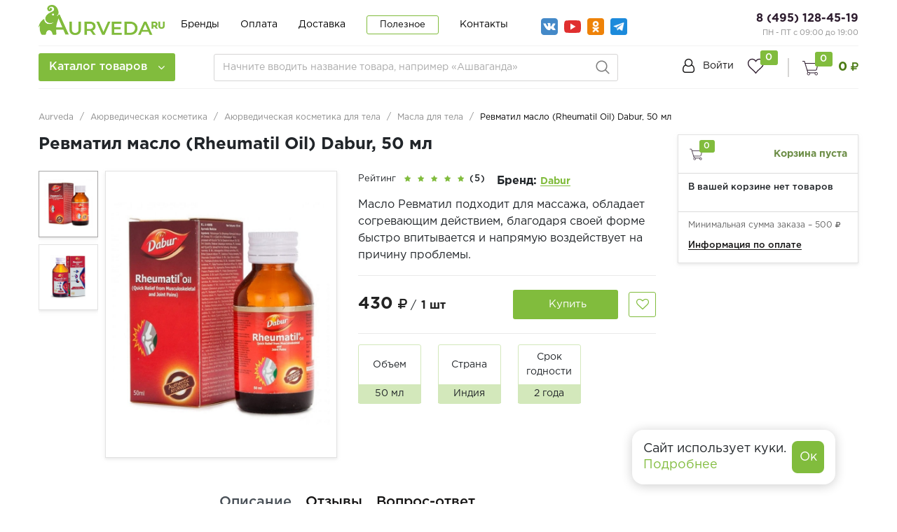

--- FILE ---
content_type: text/html; charset=utf-8
request_url: https://www.google.com/recaptcha/api2/anchor?ar=1&k=6Ld_WKocAAAAAAmF8ua6tURl6Wds_sfqqk-20AkR&co=aHR0cHM6Ly9hdXJ2ZWRhLnJ1OjQ0Mw..&hl=en&v=7gg7H51Q-naNfhmCP3_R47ho&size=invisible&anchor-ms=20000&execute-ms=30000&cb=nmyujxw9zjq9
body_size: 48241
content:
<!DOCTYPE HTML><html dir="ltr" lang="en"><head><meta http-equiv="Content-Type" content="text/html; charset=UTF-8">
<meta http-equiv="X-UA-Compatible" content="IE=edge">
<title>reCAPTCHA</title>
<style type="text/css">
/* cyrillic-ext */
@font-face {
  font-family: 'Roboto';
  font-style: normal;
  font-weight: 400;
  font-stretch: 100%;
  src: url(//fonts.gstatic.com/s/roboto/v48/KFO7CnqEu92Fr1ME7kSn66aGLdTylUAMa3GUBHMdazTgWw.woff2) format('woff2');
  unicode-range: U+0460-052F, U+1C80-1C8A, U+20B4, U+2DE0-2DFF, U+A640-A69F, U+FE2E-FE2F;
}
/* cyrillic */
@font-face {
  font-family: 'Roboto';
  font-style: normal;
  font-weight: 400;
  font-stretch: 100%;
  src: url(//fonts.gstatic.com/s/roboto/v48/KFO7CnqEu92Fr1ME7kSn66aGLdTylUAMa3iUBHMdazTgWw.woff2) format('woff2');
  unicode-range: U+0301, U+0400-045F, U+0490-0491, U+04B0-04B1, U+2116;
}
/* greek-ext */
@font-face {
  font-family: 'Roboto';
  font-style: normal;
  font-weight: 400;
  font-stretch: 100%;
  src: url(//fonts.gstatic.com/s/roboto/v48/KFO7CnqEu92Fr1ME7kSn66aGLdTylUAMa3CUBHMdazTgWw.woff2) format('woff2');
  unicode-range: U+1F00-1FFF;
}
/* greek */
@font-face {
  font-family: 'Roboto';
  font-style: normal;
  font-weight: 400;
  font-stretch: 100%;
  src: url(//fonts.gstatic.com/s/roboto/v48/KFO7CnqEu92Fr1ME7kSn66aGLdTylUAMa3-UBHMdazTgWw.woff2) format('woff2');
  unicode-range: U+0370-0377, U+037A-037F, U+0384-038A, U+038C, U+038E-03A1, U+03A3-03FF;
}
/* math */
@font-face {
  font-family: 'Roboto';
  font-style: normal;
  font-weight: 400;
  font-stretch: 100%;
  src: url(//fonts.gstatic.com/s/roboto/v48/KFO7CnqEu92Fr1ME7kSn66aGLdTylUAMawCUBHMdazTgWw.woff2) format('woff2');
  unicode-range: U+0302-0303, U+0305, U+0307-0308, U+0310, U+0312, U+0315, U+031A, U+0326-0327, U+032C, U+032F-0330, U+0332-0333, U+0338, U+033A, U+0346, U+034D, U+0391-03A1, U+03A3-03A9, U+03B1-03C9, U+03D1, U+03D5-03D6, U+03F0-03F1, U+03F4-03F5, U+2016-2017, U+2034-2038, U+203C, U+2040, U+2043, U+2047, U+2050, U+2057, U+205F, U+2070-2071, U+2074-208E, U+2090-209C, U+20D0-20DC, U+20E1, U+20E5-20EF, U+2100-2112, U+2114-2115, U+2117-2121, U+2123-214F, U+2190, U+2192, U+2194-21AE, U+21B0-21E5, U+21F1-21F2, U+21F4-2211, U+2213-2214, U+2216-22FF, U+2308-230B, U+2310, U+2319, U+231C-2321, U+2336-237A, U+237C, U+2395, U+239B-23B7, U+23D0, U+23DC-23E1, U+2474-2475, U+25AF, U+25B3, U+25B7, U+25BD, U+25C1, U+25CA, U+25CC, U+25FB, U+266D-266F, U+27C0-27FF, U+2900-2AFF, U+2B0E-2B11, U+2B30-2B4C, U+2BFE, U+3030, U+FF5B, U+FF5D, U+1D400-1D7FF, U+1EE00-1EEFF;
}
/* symbols */
@font-face {
  font-family: 'Roboto';
  font-style: normal;
  font-weight: 400;
  font-stretch: 100%;
  src: url(//fonts.gstatic.com/s/roboto/v48/KFO7CnqEu92Fr1ME7kSn66aGLdTylUAMaxKUBHMdazTgWw.woff2) format('woff2');
  unicode-range: U+0001-000C, U+000E-001F, U+007F-009F, U+20DD-20E0, U+20E2-20E4, U+2150-218F, U+2190, U+2192, U+2194-2199, U+21AF, U+21E6-21F0, U+21F3, U+2218-2219, U+2299, U+22C4-22C6, U+2300-243F, U+2440-244A, U+2460-24FF, U+25A0-27BF, U+2800-28FF, U+2921-2922, U+2981, U+29BF, U+29EB, U+2B00-2BFF, U+4DC0-4DFF, U+FFF9-FFFB, U+10140-1018E, U+10190-1019C, U+101A0, U+101D0-101FD, U+102E0-102FB, U+10E60-10E7E, U+1D2C0-1D2D3, U+1D2E0-1D37F, U+1F000-1F0FF, U+1F100-1F1AD, U+1F1E6-1F1FF, U+1F30D-1F30F, U+1F315, U+1F31C, U+1F31E, U+1F320-1F32C, U+1F336, U+1F378, U+1F37D, U+1F382, U+1F393-1F39F, U+1F3A7-1F3A8, U+1F3AC-1F3AF, U+1F3C2, U+1F3C4-1F3C6, U+1F3CA-1F3CE, U+1F3D4-1F3E0, U+1F3ED, U+1F3F1-1F3F3, U+1F3F5-1F3F7, U+1F408, U+1F415, U+1F41F, U+1F426, U+1F43F, U+1F441-1F442, U+1F444, U+1F446-1F449, U+1F44C-1F44E, U+1F453, U+1F46A, U+1F47D, U+1F4A3, U+1F4B0, U+1F4B3, U+1F4B9, U+1F4BB, U+1F4BF, U+1F4C8-1F4CB, U+1F4D6, U+1F4DA, U+1F4DF, U+1F4E3-1F4E6, U+1F4EA-1F4ED, U+1F4F7, U+1F4F9-1F4FB, U+1F4FD-1F4FE, U+1F503, U+1F507-1F50B, U+1F50D, U+1F512-1F513, U+1F53E-1F54A, U+1F54F-1F5FA, U+1F610, U+1F650-1F67F, U+1F687, U+1F68D, U+1F691, U+1F694, U+1F698, U+1F6AD, U+1F6B2, U+1F6B9-1F6BA, U+1F6BC, U+1F6C6-1F6CF, U+1F6D3-1F6D7, U+1F6E0-1F6EA, U+1F6F0-1F6F3, U+1F6F7-1F6FC, U+1F700-1F7FF, U+1F800-1F80B, U+1F810-1F847, U+1F850-1F859, U+1F860-1F887, U+1F890-1F8AD, U+1F8B0-1F8BB, U+1F8C0-1F8C1, U+1F900-1F90B, U+1F93B, U+1F946, U+1F984, U+1F996, U+1F9E9, U+1FA00-1FA6F, U+1FA70-1FA7C, U+1FA80-1FA89, U+1FA8F-1FAC6, U+1FACE-1FADC, U+1FADF-1FAE9, U+1FAF0-1FAF8, U+1FB00-1FBFF;
}
/* vietnamese */
@font-face {
  font-family: 'Roboto';
  font-style: normal;
  font-weight: 400;
  font-stretch: 100%;
  src: url(//fonts.gstatic.com/s/roboto/v48/KFO7CnqEu92Fr1ME7kSn66aGLdTylUAMa3OUBHMdazTgWw.woff2) format('woff2');
  unicode-range: U+0102-0103, U+0110-0111, U+0128-0129, U+0168-0169, U+01A0-01A1, U+01AF-01B0, U+0300-0301, U+0303-0304, U+0308-0309, U+0323, U+0329, U+1EA0-1EF9, U+20AB;
}
/* latin-ext */
@font-face {
  font-family: 'Roboto';
  font-style: normal;
  font-weight: 400;
  font-stretch: 100%;
  src: url(//fonts.gstatic.com/s/roboto/v48/KFO7CnqEu92Fr1ME7kSn66aGLdTylUAMa3KUBHMdazTgWw.woff2) format('woff2');
  unicode-range: U+0100-02BA, U+02BD-02C5, U+02C7-02CC, U+02CE-02D7, U+02DD-02FF, U+0304, U+0308, U+0329, U+1D00-1DBF, U+1E00-1E9F, U+1EF2-1EFF, U+2020, U+20A0-20AB, U+20AD-20C0, U+2113, U+2C60-2C7F, U+A720-A7FF;
}
/* latin */
@font-face {
  font-family: 'Roboto';
  font-style: normal;
  font-weight: 400;
  font-stretch: 100%;
  src: url(//fonts.gstatic.com/s/roboto/v48/KFO7CnqEu92Fr1ME7kSn66aGLdTylUAMa3yUBHMdazQ.woff2) format('woff2');
  unicode-range: U+0000-00FF, U+0131, U+0152-0153, U+02BB-02BC, U+02C6, U+02DA, U+02DC, U+0304, U+0308, U+0329, U+2000-206F, U+20AC, U+2122, U+2191, U+2193, U+2212, U+2215, U+FEFF, U+FFFD;
}
/* cyrillic-ext */
@font-face {
  font-family: 'Roboto';
  font-style: normal;
  font-weight: 500;
  font-stretch: 100%;
  src: url(//fonts.gstatic.com/s/roboto/v48/KFO7CnqEu92Fr1ME7kSn66aGLdTylUAMa3GUBHMdazTgWw.woff2) format('woff2');
  unicode-range: U+0460-052F, U+1C80-1C8A, U+20B4, U+2DE0-2DFF, U+A640-A69F, U+FE2E-FE2F;
}
/* cyrillic */
@font-face {
  font-family: 'Roboto';
  font-style: normal;
  font-weight: 500;
  font-stretch: 100%;
  src: url(//fonts.gstatic.com/s/roboto/v48/KFO7CnqEu92Fr1ME7kSn66aGLdTylUAMa3iUBHMdazTgWw.woff2) format('woff2');
  unicode-range: U+0301, U+0400-045F, U+0490-0491, U+04B0-04B1, U+2116;
}
/* greek-ext */
@font-face {
  font-family: 'Roboto';
  font-style: normal;
  font-weight: 500;
  font-stretch: 100%;
  src: url(//fonts.gstatic.com/s/roboto/v48/KFO7CnqEu92Fr1ME7kSn66aGLdTylUAMa3CUBHMdazTgWw.woff2) format('woff2');
  unicode-range: U+1F00-1FFF;
}
/* greek */
@font-face {
  font-family: 'Roboto';
  font-style: normal;
  font-weight: 500;
  font-stretch: 100%;
  src: url(//fonts.gstatic.com/s/roboto/v48/KFO7CnqEu92Fr1ME7kSn66aGLdTylUAMa3-UBHMdazTgWw.woff2) format('woff2');
  unicode-range: U+0370-0377, U+037A-037F, U+0384-038A, U+038C, U+038E-03A1, U+03A3-03FF;
}
/* math */
@font-face {
  font-family: 'Roboto';
  font-style: normal;
  font-weight: 500;
  font-stretch: 100%;
  src: url(//fonts.gstatic.com/s/roboto/v48/KFO7CnqEu92Fr1ME7kSn66aGLdTylUAMawCUBHMdazTgWw.woff2) format('woff2');
  unicode-range: U+0302-0303, U+0305, U+0307-0308, U+0310, U+0312, U+0315, U+031A, U+0326-0327, U+032C, U+032F-0330, U+0332-0333, U+0338, U+033A, U+0346, U+034D, U+0391-03A1, U+03A3-03A9, U+03B1-03C9, U+03D1, U+03D5-03D6, U+03F0-03F1, U+03F4-03F5, U+2016-2017, U+2034-2038, U+203C, U+2040, U+2043, U+2047, U+2050, U+2057, U+205F, U+2070-2071, U+2074-208E, U+2090-209C, U+20D0-20DC, U+20E1, U+20E5-20EF, U+2100-2112, U+2114-2115, U+2117-2121, U+2123-214F, U+2190, U+2192, U+2194-21AE, U+21B0-21E5, U+21F1-21F2, U+21F4-2211, U+2213-2214, U+2216-22FF, U+2308-230B, U+2310, U+2319, U+231C-2321, U+2336-237A, U+237C, U+2395, U+239B-23B7, U+23D0, U+23DC-23E1, U+2474-2475, U+25AF, U+25B3, U+25B7, U+25BD, U+25C1, U+25CA, U+25CC, U+25FB, U+266D-266F, U+27C0-27FF, U+2900-2AFF, U+2B0E-2B11, U+2B30-2B4C, U+2BFE, U+3030, U+FF5B, U+FF5D, U+1D400-1D7FF, U+1EE00-1EEFF;
}
/* symbols */
@font-face {
  font-family: 'Roboto';
  font-style: normal;
  font-weight: 500;
  font-stretch: 100%;
  src: url(//fonts.gstatic.com/s/roboto/v48/KFO7CnqEu92Fr1ME7kSn66aGLdTylUAMaxKUBHMdazTgWw.woff2) format('woff2');
  unicode-range: U+0001-000C, U+000E-001F, U+007F-009F, U+20DD-20E0, U+20E2-20E4, U+2150-218F, U+2190, U+2192, U+2194-2199, U+21AF, U+21E6-21F0, U+21F3, U+2218-2219, U+2299, U+22C4-22C6, U+2300-243F, U+2440-244A, U+2460-24FF, U+25A0-27BF, U+2800-28FF, U+2921-2922, U+2981, U+29BF, U+29EB, U+2B00-2BFF, U+4DC0-4DFF, U+FFF9-FFFB, U+10140-1018E, U+10190-1019C, U+101A0, U+101D0-101FD, U+102E0-102FB, U+10E60-10E7E, U+1D2C0-1D2D3, U+1D2E0-1D37F, U+1F000-1F0FF, U+1F100-1F1AD, U+1F1E6-1F1FF, U+1F30D-1F30F, U+1F315, U+1F31C, U+1F31E, U+1F320-1F32C, U+1F336, U+1F378, U+1F37D, U+1F382, U+1F393-1F39F, U+1F3A7-1F3A8, U+1F3AC-1F3AF, U+1F3C2, U+1F3C4-1F3C6, U+1F3CA-1F3CE, U+1F3D4-1F3E0, U+1F3ED, U+1F3F1-1F3F3, U+1F3F5-1F3F7, U+1F408, U+1F415, U+1F41F, U+1F426, U+1F43F, U+1F441-1F442, U+1F444, U+1F446-1F449, U+1F44C-1F44E, U+1F453, U+1F46A, U+1F47D, U+1F4A3, U+1F4B0, U+1F4B3, U+1F4B9, U+1F4BB, U+1F4BF, U+1F4C8-1F4CB, U+1F4D6, U+1F4DA, U+1F4DF, U+1F4E3-1F4E6, U+1F4EA-1F4ED, U+1F4F7, U+1F4F9-1F4FB, U+1F4FD-1F4FE, U+1F503, U+1F507-1F50B, U+1F50D, U+1F512-1F513, U+1F53E-1F54A, U+1F54F-1F5FA, U+1F610, U+1F650-1F67F, U+1F687, U+1F68D, U+1F691, U+1F694, U+1F698, U+1F6AD, U+1F6B2, U+1F6B9-1F6BA, U+1F6BC, U+1F6C6-1F6CF, U+1F6D3-1F6D7, U+1F6E0-1F6EA, U+1F6F0-1F6F3, U+1F6F7-1F6FC, U+1F700-1F7FF, U+1F800-1F80B, U+1F810-1F847, U+1F850-1F859, U+1F860-1F887, U+1F890-1F8AD, U+1F8B0-1F8BB, U+1F8C0-1F8C1, U+1F900-1F90B, U+1F93B, U+1F946, U+1F984, U+1F996, U+1F9E9, U+1FA00-1FA6F, U+1FA70-1FA7C, U+1FA80-1FA89, U+1FA8F-1FAC6, U+1FACE-1FADC, U+1FADF-1FAE9, U+1FAF0-1FAF8, U+1FB00-1FBFF;
}
/* vietnamese */
@font-face {
  font-family: 'Roboto';
  font-style: normal;
  font-weight: 500;
  font-stretch: 100%;
  src: url(//fonts.gstatic.com/s/roboto/v48/KFO7CnqEu92Fr1ME7kSn66aGLdTylUAMa3OUBHMdazTgWw.woff2) format('woff2');
  unicode-range: U+0102-0103, U+0110-0111, U+0128-0129, U+0168-0169, U+01A0-01A1, U+01AF-01B0, U+0300-0301, U+0303-0304, U+0308-0309, U+0323, U+0329, U+1EA0-1EF9, U+20AB;
}
/* latin-ext */
@font-face {
  font-family: 'Roboto';
  font-style: normal;
  font-weight: 500;
  font-stretch: 100%;
  src: url(//fonts.gstatic.com/s/roboto/v48/KFO7CnqEu92Fr1ME7kSn66aGLdTylUAMa3KUBHMdazTgWw.woff2) format('woff2');
  unicode-range: U+0100-02BA, U+02BD-02C5, U+02C7-02CC, U+02CE-02D7, U+02DD-02FF, U+0304, U+0308, U+0329, U+1D00-1DBF, U+1E00-1E9F, U+1EF2-1EFF, U+2020, U+20A0-20AB, U+20AD-20C0, U+2113, U+2C60-2C7F, U+A720-A7FF;
}
/* latin */
@font-face {
  font-family: 'Roboto';
  font-style: normal;
  font-weight: 500;
  font-stretch: 100%;
  src: url(//fonts.gstatic.com/s/roboto/v48/KFO7CnqEu92Fr1ME7kSn66aGLdTylUAMa3yUBHMdazQ.woff2) format('woff2');
  unicode-range: U+0000-00FF, U+0131, U+0152-0153, U+02BB-02BC, U+02C6, U+02DA, U+02DC, U+0304, U+0308, U+0329, U+2000-206F, U+20AC, U+2122, U+2191, U+2193, U+2212, U+2215, U+FEFF, U+FFFD;
}
/* cyrillic-ext */
@font-face {
  font-family: 'Roboto';
  font-style: normal;
  font-weight: 900;
  font-stretch: 100%;
  src: url(//fonts.gstatic.com/s/roboto/v48/KFO7CnqEu92Fr1ME7kSn66aGLdTylUAMa3GUBHMdazTgWw.woff2) format('woff2');
  unicode-range: U+0460-052F, U+1C80-1C8A, U+20B4, U+2DE0-2DFF, U+A640-A69F, U+FE2E-FE2F;
}
/* cyrillic */
@font-face {
  font-family: 'Roboto';
  font-style: normal;
  font-weight: 900;
  font-stretch: 100%;
  src: url(//fonts.gstatic.com/s/roboto/v48/KFO7CnqEu92Fr1ME7kSn66aGLdTylUAMa3iUBHMdazTgWw.woff2) format('woff2');
  unicode-range: U+0301, U+0400-045F, U+0490-0491, U+04B0-04B1, U+2116;
}
/* greek-ext */
@font-face {
  font-family: 'Roboto';
  font-style: normal;
  font-weight: 900;
  font-stretch: 100%;
  src: url(//fonts.gstatic.com/s/roboto/v48/KFO7CnqEu92Fr1ME7kSn66aGLdTylUAMa3CUBHMdazTgWw.woff2) format('woff2');
  unicode-range: U+1F00-1FFF;
}
/* greek */
@font-face {
  font-family: 'Roboto';
  font-style: normal;
  font-weight: 900;
  font-stretch: 100%;
  src: url(//fonts.gstatic.com/s/roboto/v48/KFO7CnqEu92Fr1ME7kSn66aGLdTylUAMa3-UBHMdazTgWw.woff2) format('woff2');
  unicode-range: U+0370-0377, U+037A-037F, U+0384-038A, U+038C, U+038E-03A1, U+03A3-03FF;
}
/* math */
@font-face {
  font-family: 'Roboto';
  font-style: normal;
  font-weight: 900;
  font-stretch: 100%;
  src: url(//fonts.gstatic.com/s/roboto/v48/KFO7CnqEu92Fr1ME7kSn66aGLdTylUAMawCUBHMdazTgWw.woff2) format('woff2');
  unicode-range: U+0302-0303, U+0305, U+0307-0308, U+0310, U+0312, U+0315, U+031A, U+0326-0327, U+032C, U+032F-0330, U+0332-0333, U+0338, U+033A, U+0346, U+034D, U+0391-03A1, U+03A3-03A9, U+03B1-03C9, U+03D1, U+03D5-03D6, U+03F0-03F1, U+03F4-03F5, U+2016-2017, U+2034-2038, U+203C, U+2040, U+2043, U+2047, U+2050, U+2057, U+205F, U+2070-2071, U+2074-208E, U+2090-209C, U+20D0-20DC, U+20E1, U+20E5-20EF, U+2100-2112, U+2114-2115, U+2117-2121, U+2123-214F, U+2190, U+2192, U+2194-21AE, U+21B0-21E5, U+21F1-21F2, U+21F4-2211, U+2213-2214, U+2216-22FF, U+2308-230B, U+2310, U+2319, U+231C-2321, U+2336-237A, U+237C, U+2395, U+239B-23B7, U+23D0, U+23DC-23E1, U+2474-2475, U+25AF, U+25B3, U+25B7, U+25BD, U+25C1, U+25CA, U+25CC, U+25FB, U+266D-266F, U+27C0-27FF, U+2900-2AFF, U+2B0E-2B11, U+2B30-2B4C, U+2BFE, U+3030, U+FF5B, U+FF5D, U+1D400-1D7FF, U+1EE00-1EEFF;
}
/* symbols */
@font-face {
  font-family: 'Roboto';
  font-style: normal;
  font-weight: 900;
  font-stretch: 100%;
  src: url(//fonts.gstatic.com/s/roboto/v48/KFO7CnqEu92Fr1ME7kSn66aGLdTylUAMaxKUBHMdazTgWw.woff2) format('woff2');
  unicode-range: U+0001-000C, U+000E-001F, U+007F-009F, U+20DD-20E0, U+20E2-20E4, U+2150-218F, U+2190, U+2192, U+2194-2199, U+21AF, U+21E6-21F0, U+21F3, U+2218-2219, U+2299, U+22C4-22C6, U+2300-243F, U+2440-244A, U+2460-24FF, U+25A0-27BF, U+2800-28FF, U+2921-2922, U+2981, U+29BF, U+29EB, U+2B00-2BFF, U+4DC0-4DFF, U+FFF9-FFFB, U+10140-1018E, U+10190-1019C, U+101A0, U+101D0-101FD, U+102E0-102FB, U+10E60-10E7E, U+1D2C0-1D2D3, U+1D2E0-1D37F, U+1F000-1F0FF, U+1F100-1F1AD, U+1F1E6-1F1FF, U+1F30D-1F30F, U+1F315, U+1F31C, U+1F31E, U+1F320-1F32C, U+1F336, U+1F378, U+1F37D, U+1F382, U+1F393-1F39F, U+1F3A7-1F3A8, U+1F3AC-1F3AF, U+1F3C2, U+1F3C4-1F3C6, U+1F3CA-1F3CE, U+1F3D4-1F3E0, U+1F3ED, U+1F3F1-1F3F3, U+1F3F5-1F3F7, U+1F408, U+1F415, U+1F41F, U+1F426, U+1F43F, U+1F441-1F442, U+1F444, U+1F446-1F449, U+1F44C-1F44E, U+1F453, U+1F46A, U+1F47D, U+1F4A3, U+1F4B0, U+1F4B3, U+1F4B9, U+1F4BB, U+1F4BF, U+1F4C8-1F4CB, U+1F4D6, U+1F4DA, U+1F4DF, U+1F4E3-1F4E6, U+1F4EA-1F4ED, U+1F4F7, U+1F4F9-1F4FB, U+1F4FD-1F4FE, U+1F503, U+1F507-1F50B, U+1F50D, U+1F512-1F513, U+1F53E-1F54A, U+1F54F-1F5FA, U+1F610, U+1F650-1F67F, U+1F687, U+1F68D, U+1F691, U+1F694, U+1F698, U+1F6AD, U+1F6B2, U+1F6B9-1F6BA, U+1F6BC, U+1F6C6-1F6CF, U+1F6D3-1F6D7, U+1F6E0-1F6EA, U+1F6F0-1F6F3, U+1F6F7-1F6FC, U+1F700-1F7FF, U+1F800-1F80B, U+1F810-1F847, U+1F850-1F859, U+1F860-1F887, U+1F890-1F8AD, U+1F8B0-1F8BB, U+1F8C0-1F8C1, U+1F900-1F90B, U+1F93B, U+1F946, U+1F984, U+1F996, U+1F9E9, U+1FA00-1FA6F, U+1FA70-1FA7C, U+1FA80-1FA89, U+1FA8F-1FAC6, U+1FACE-1FADC, U+1FADF-1FAE9, U+1FAF0-1FAF8, U+1FB00-1FBFF;
}
/* vietnamese */
@font-face {
  font-family: 'Roboto';
  font-style: normal;
  font-weight: 900;
  font-stretch: 100%;
  src: url(//fonts.gstatic.com/s/roboto/v48/KFO7CnqEu92Fr1ME7kSn66aGLdTylUAMa3OUBHMdazTgWw.woff2) format('woff2');
  unicode-range: U+0102-0103, U+0110-0111, U+0128-0129, U+0168-0169, U+01A0-01A1, U+01AF-01B0, U+0300-0301, U+0303-0304, U+0308-0309, U+0323, U+0329, U+1EA0-1EF9, U+20AB;
}
/* latin-ext */
@font-face {
  font-family: 'Roboto';
  font-style: normal;
  font-weight: 900;
  font-stretch: 100%;
  src: url(//fonts.gstatic.com/s/roboto/v48/KFO7CnqEu92Fr1ME7kSn66aGLdTylUAMa3KUBHMdazTgWw.woff2) format('woff2');
  unicode-range: U+0100-02BA, U+02BD-02C5, U+02C7-02CC, U+02CE-02D7, U+02DD-02FF, U+0304, U+0308, U+0329, U+1D00-1DBF, U+1E00-1E9F, U+1EF2-1EFF, U+2020, U+20A0-20AB, U+20AD-20C0, U+2113, U+2C60-2C7F, U+A720-A7FF;
}
/* latin */
@font-face {
  font-family: 'Roboto';
  font-style: normal;
  font-weight: 900;
  font-stretch: 100%;
  src: url(//fonts.gstatic.com/s/roboto/v48/KFO7CnqEu92Fr1ME7kSn66aGLdTylUAMa3yUBHMdazQ.woff2) format('woff2');
  unicode-range: U+0000-00FF, U+0131, U+0152-0153, U+02BB-02BC, U+02C6, U+02DA, U+02DC, U+0304, U+0308, U+0329, U+2000-206F, U+20AC, U+2122, U+2191, U+2193, U+2212, U+2215, U+FEFF, U+FFFD;
}

</style>
<link rel="stylesheet" type="text/css" href="https://www.gstatic.com/recaptcha/releases/7gg7H51Q-naNfhmCP3_R47ho/styles__ltr.css">
<script nonce="IbUF5Y_fFi5va0qGoOZekA" type="text/javascript">window['__recaptcha_api'] = 'https://www.google.com/recaptcha/api2/';</script>
<script type="text/javascript" src="https://www.gstatic.com/recaptcha/releases/7gg7H51Q-naNfhmCP3_R47ho/recaptcha__en.js" nonce="IbUF5Y_fFi5va0qGoOZekA">
      
    </script></head>
<body><div id="rc-anchor-alert" class="rc-anchor-alert"></div>
<input type="hidden" id="recaptcha-token" value="[base64]">
<script type="text/javascript" nonce="IbUF5Y_fFi5va0qGoOZekA">
      recaptcha.anchor.Main.init("[\x22ainput\x22,[\x22bgdata\x22,\x22\x22,\[base64]/[base64]/UltIKytdPWE6KGE8MjA0OD9SW0grK109YT4+NnwxOTI6KChhJjY0NTEyKT09NTUyOTYmJnErMTxoLmxlbmd0aCYmKGguY2hhckNvZGVBdChxKzEpJjY0NTEyKT09NTYzMjA/[base64]/MjU1OlI/[base64]/[base64]/[base64]/[base64]/[base64]/[base64]/[base64]/[base64]/[base64]/[base64]\x22,\[base64]\\u003d\\u003d\x22,\[base64]/wrs9w7bCr8OKw6w3ASvCj8Oew4vCtA7Dn8KNB8Obw4TDncOuw4TDvcK5w67DjhcLO0keK8OvYSTDnjDCnlMKQlAwaMOCw5XDtcK5Y8K+w4khE8KVKMKZwqAjwoUPfMKBw780wp7CrHkGQXM4wr/CrXzDncKqJXjCgMKuwqE5wprCkx/DjREFw5IHO8K/[base64]/DnBhqL0DCt2/DssOMYltcw6LDhsOuw7UiwoTDq27Co3rCv3DDtEY3LQTCicK0w79dBsOaPSxtw54rw5kxwqDDmSEpEsOow6PDusKcwpjDu8K1HMK6HcOWAsODRMKINMKBw7/Cr8OpSMK2b3dbw4/Cj8KwA8OxfsOocAnDmCPCicOOwqzDo8OGFA4Kw4nDnsORwptJw6PCncK/woTDrMKhDnjDom7CmkvDl1LCkcKcMT/DsCsuUMO2w687FsKeZ8OTw5s4w7zClWPDqDMRw5HCq8Omw6YyXsKTFxI/[base64]/cEMOR8KnPcOJHljDgsK9IBpxw7sREMK5QsKHEG9nGcOJw6nDump2w6gpwovCpEHCky3CkzAkbVvCpMOMw6PCq8Kza3zCtsO5YycbOn4Fw7vChcKYVcK/OAPCqMOzBSlsch8qw7k8cMKWw4XCt8Onwqd0d8OyGGATw5PCr3RCMMKbwq/ChXEIES9Ew5vDvMODDsONw7zCvAZRAMKCSHzDhk7DvmI+w7NuM8OcWsOSwqPCsmTDmEcGT8Ovwq5vM8OPw7bCocOPwpBJLD4GwqTCq8OWewV2SA/[base64]/woMbw5pxOsKpwqnCksKMKw7CqsKUYnjCm8OwGwrCpcOjwq3CoEfDkiPCgsOxw55sw4HClcOcOUfDuhDCiVDDqcObwoHDvzrDgmMsw6ASH8OSdMOUw53DkTrDjTXDpRXDtB9dF3M1wpsgwpTCswk4aMO5D8Oyw691UR4gwpInWlbDiwvDu8O/[base64]/DgUgTw6HDkGrCk8KgdGLCkMOSSzo4w6J1w7VWwpREf8KVQMO8K3PChMOLMsKofwIadMOrwoVzw6BqMsKmSXc1w5/Cv0EuIcKdDFDDiG7Cu8KYw6nCv1JvQcKjO8KNJQPDh8OrPwTDoMOfTUTCg8KOA0nDr8KCOAXCklTDuyrDvUjDtknDt2INwpzCvcK8Q8Kzw7lgwpFZw4LDv8KJH3EKJzVzw4DDk8KAwodfwrvCqTPCjToKJl7CjsOZVUPDssKTCB/DrMKbEAjDrDTCq8OgMw/CryjDq8K7wolQc8KICE5EwqNDwo7CpsK2w41qDlw2w7/DkMK5I8OMwpzDkMO1w6N/woMWMxFmIx3DhsKFdmHDscOGwonCgXzDuDjCjsKXC8KLw6FWw7bCqVtTES0XwqnCiAnDhMKaw7LCtm5IwpVfw6NsQMOHwqTDkcKFJcKTwpB8w7VbwpotTEtmMhbCnlzDsWjDr8K/PMKWB2wsw49rEsKpelRQw4LDjsOHGmzCkMOUAWNNFcKEScOTaVfDljtLw41jKC/DgRRQSnPDu8KzT8KGw4bDjQg3w6VTwoIawqfDjWUlwp/DsMOhwqJfwqvDhcKlw5kYeMOCwqbDuB8/TMKMMsKhIwISw7B+BTzDvcKWTcKLw7EzTcKVV1vDq0DDr8KewqvChsKjw6JXf8OxVcO4w5PDhMKyw509w4XCvRTCg8Kawo0USytDNCsJwqrCh8OaWMKERcOyPXbCpn/Co8Kuw6hWwo4aS8KvCT9kwrrCucKnQGhCeC7Cl8KZMEbDnFJtYcOjEMKpJQdnwqrDgsODwpDCuztfB8Khw5zDncKZw4sSwo9ZwqVuw6LDvcOKe8K/CcOzw7JOwqApA8K0DDIuw43CvQAew7DCiRMTwqjDglfCnVkUw4jChcOXwrh9NgbDkcOOwpchNMKDWsK8w64QOsOBEHEicWvCvcKdR8O9McO2KgUHUcO8bsKrQUt+MS3DrcOPw5lhR8OeGlQXCm92w6XCtcOMV3zDhQzDtSzDvQTCvMKzwrorLMOVwq/CpDXCnsO0fDLDpF08aQsJZsKfa8KweDvDvXlyw7AqMwbDncK3w5nCtcOqADskw5LCrH52QHTCg8KywrfDtMO0w7rDjcOWw4zDk8O6w4YPR2PDqsKROWt/VsOmwpNdw5DDlcOVwqHCukTDosKKworCkcK5woooXMKLCWHDscKoJcK3W8O2wq/DmhBvw5JMwqccC8KqNz7CksKOwr3DoyDDrcOfw47Dg8OAEAB2w5bCvMOMw6vDiENfwrtVKMKywr0PBMOawqBJwpRhekVcbH7DkAhZYHp1w6Bhw6/Dt8KvwozDgFFOwpV/[base64]/[base64]/CsMOuw5xwGFLDrURsbcKFw7LCgMK3HMO+H8OINMKzw6fCh2/[base64]/[base64]/e3rDg8O1wqTCgMOkwqPCqsKPa8KXI0HDlMOOU8Kbw5NlTh/Dt8Kzwp4wU8OqwpzDmz1UQsOsJsOjwqbCjsKKTCnCl8KxQcK9w4HDsFfCuwXDgsKNGBw1w7jDrsONaX5Jw6d6w7IUHMODw7FQPsKFw4XCsBTChhYdQcKEw6TDsQxIw7zCgABkw4oVw6U8w64rM1zDkgLCskXDmsOsQMO2FsOiwp/ClMKwwpoZwonDqMKaLsOZw4BUw4ZSSj0WKAU2wr3Dn8KEHiHDl8KAccKEC8KZCV/Cv8O3w5jDhzAoaQnDncKQG8O8wrAlZB7Dl0JHwrnDkjfDqFnDl8OWacOgVUPDhx/ChQnCj8Ojw7nCrMKNwqLDmidzwq7DlsKYZMOiw7NXQcKRdcKzw685AcKTwrtGY8Kew6/[base64]/[base64]/[base64]/[base64]/[base64]/XcKnwpPCr2rDlcKKw7sndELChsOgwq7DqVBsw5bDmkLCmsOMw47Cq2LDsAzDhMOAw79IHsOCMsKcw4xHf3TCsUhxasOcw7ADwo/[base64]/Cr8KIwqXCmsO4VF/DlcKMwpA9N8Ohw6PDnXs1wr9LNVoMw4Naw7vDpMO2awkaw6ZpwrLDpcKQHMOEw7hlw5QELcOIwqo8wrHCkRF7DB02wq19woDCpcK/[base64]/[base64]/DkVrCmm/DlcKmwqzCnXMkwq4TMMOTwp/CoMOqwrPDpxgSw5kBwozDn8KAFzMNworDt8KpwqbCpwPDkcKELR8jwpFtTx5Kw77DgxQ/w5lbw5cfVcK7dn8Jwp18EMOxwqsnLcKwwp7DlcOWwqQZw5zDi8OnXcKGw7DDt8OIYMOUF8KswoE0wpLDhz9pMFTCiiEOGhTDpMKmwpPDgsOxwozCtcOrwr/[base64]/NwfCvn95McKJw5/[base64]/Dm8O6wrg3wrlmbgd5S8Ktwr3DgQVuwpzDjMKAPsK8w4jDvcOTw5HDgsOzw6DDssO0wrTDlR3DlWzCrsKhwqR3ZsOrwpcrLEvDnDUcJDnDosObTsK6F8OWw6DDpyBcZMKXLnPDm8KYWcO6w6tHwpJ/wqdfMMKFwopzb8OYXB9awrd0w7vDuWLDoE0Icn/[base64]/DqMKlw6XDm2YTwr8ZNm/Cv8OCwrF2wolJwq4zwoTCuDPDh8O1djnDnnIWIzHDksKow5rCuMKDZH9sw57DhMOfwpZMw6wHw6V3Oz/DvmXDvsKswqXDkMOaw5ASw7XDmWfChwpjw5XCkMKWW2NKw50Sw4bCnWAHUMOKVMKjdcOyUcOGwpfDn1LDisK0w5fDnVscN8KKOMOREG/[base64]/Cp8Oswr3CmgLDvAkFw6I+w4jClFoGwoLCmMKbwrDDrkDDnm/DlWXCgBIDw73CthcIOcOxSm/DlcOkHsKCw4DChSw0bcKjP1nDv2XCvE0/w6xrw4TCjTjDnRTDk1vCjmtzYMK3I8KBEsK/eUbDl8Kqwr9Lw6PCjsOVwpHCu8Ktwp3DhsOMw6vCosKuw7lOd0xJFUDCjsK/SUdqwqljw5MCwrLCjjPCtcOgJ2XCggLCmHPCvW1pbiTDlgtZZTAYwqsUw7snYwDDoMOwwqnDq8OrHjF1w4BEZ8K9w5sPwp9/U8Kgw4HDmjcnw59jwrHDvDRPw69ywr/DjTHDlAHClsOQw7rChMKJbMKqwrLDl3l5wociwpM6w45BesKGw4JsEBN0GVjCkn7Cq8OhwqHDmAzDs8OMRCbDtMOiwoPDjMKVwoHCjcOCwpZmw5wTwrdJQQhSw58XwqwAwrrCpBbCrXNsBCpqwqnDpzJww5jDu8O+w5XDoD4/M8Kyw5QNw63CqcOjZMObBzXCqT/[base64]/[base64]/DuibDn8KzVFFzZsKQw4VywrvCkhR6R8KAwrkaIwXCsCo4JgQ/bwvDvcOkw4rCs3vCoMK7w40Mw4sfwpARLMOWwoIPw4MCwrjDm35eAMKPw44yw6wIw6zCgXQ0BljCtMODVDRIw7/CrsORwp7Cn3/DscOCFWENOHQtwqMSwpPDpA7CtEdjwq93WVnCr8KpQ8K1VsKfwrjDq8K3woDCuQPDmnlLw7nCmcKnwqVnOsKzNkjDtMOzWWDCphN6w78Jwow0MVDCsGtwwrnCu8Kewr9ow7kswq/Dsk5/[base64]/Dn8O0wpZUNsONKsK1DMKqw6Bew4VowrULw6Jpw7QMwqYIG2FsV8KBwq8/w57CrSs0WHNfw6vCmR8Bw6cZw7IowpfCrcOaw4zCvSZIw4oxAMOwGcOGTsOxUMKAfx7ChBRsK1xswprCjMORVcOgPBfDpcKifMO4w49Zw4TCjzPCocK6wq/CuCnDucKfwrjDjQPDpUbCp8KLwoLDp8KZYcO7HMKFwqVrNsK3w55Ww4zCs8OhZcKUwrvCkUp5wpPCsjUFw4cvwq7CjzAowoLDj8Opw7ceGMOqdcO1XA/DtghRZT0jQcOSIMKNw5QCMmrDrhzCjmzCq8OlwrvDjjIIwoDDkXDCuhnClcOuOsONSMKfwpDDk8OKV8K+w6TCkcKYLsKcw554wrszIsKqE8KOHcOEwpEsfGvCuMO1w5LDgkRVEWbCjMO2UcOywqxXHsOrw7vDgMK4wpTCtcKjwrnCmznCpMKub8KDLcK/fMOewroQOsKTwqIiw55pw74JdUDDnsODU8KBUCrDvMKNwqXCnV0/w78DLldfwrTDpRDDpMKDw5s0w5QiLl7CicONT8OIDCgGMcOyw4bCsG/Cg1nCtcKxKsKVw79nwpHChRg3wqQEw7XDlMKmMwMEwoARUsKrUsOtPTgaw6TDhcOxZycowp/[base64]/[base64]/DlsKAw5LCjsKQJGNQSUROwrDCr8OHOUTCoEddw7LDuW1MwrfDr8OeaFHCjBbCrH7CiBnCrcKuBcKgwpYfI8KLTcOuw5M0b8K4wrxOR8K9w7YmSiDDqcKaQsKhw456wpRtK8KawrDCvMKtwovCvMKnBhtXJQBTwqNLUU/Ctz5kwp3CsEkRWl3ClMKPMwcJPlfDgsKdw5MAw4zCtkPDhVrCgh3CrMOMLX4BEwgBC1xdYcKNw64YJggmD8K/NcKJM8O4w7kFDUAWRgtPwrnChcKfawgcQwLDrsK5wr0Zw53CoFdqw6UiBTYxVsO/wrhRNMKYZXhKwqHDoMK8wq0Tw58qw403X8Ozw5nCgsKHZcOwflNNwqPCo8Ksw6HDlW/[base64]/WcKOOH8VwpduVsOlwqvCp8KsclUgwod8w5zCgAzCr8KTw4FmDCXCuMKkwrPCmi5ke8Kiwq/[base64]/[base64]/wpwVw6N/wql7w6YcO3jCkhphZw/CucKKw6EHOsOrwqgow6rCmijCvnN2w5bCq8O7wrIrw5E4fsOTwpYYKkNQRcKQdA/[base64]/[base64]/wr/Dm2vDkcOWwofCqgrCpxTDk3oSw5PCiU5qwoTCpwvDs0xlwq/DglDDg8ONTGnCgsO5wol0e8KuCUU0B8Kuw7Fjw5LDnsKgw7rCgVUjdsOjw5rDo8Kfwrk/wpQLWsKSN2zDvzDDr8KIwo7CjMK5wohCw6bDp3LCuzzCh8Khw4c7GmxHbkjCi3DCpCLCl8K+wo7DvcO/G8OGRMObwpQFJ8KYwpVZw6lFwpsEwpZCP8Ohw67ChDHCvMKpRWc/A8K8wpLDnA9ywphIbcKtHcO1WR/ChWZmPUnCkhZGw4wHY8OrUMKVw5zCry7Cq3zDnsO4b8OLw7TDpmrCsH7Ds1TDoxoZFMKcwoLCnDI0wr5Dw7nCullfGmU1GRs8woLDpBjDvMO/[base64]/DuMKkw4TDh8OzHAvDgcK6DjDCunbCgxfCjMOnw5srfcO1CVlRdzhlOkQow6XCpGskwrDDqGjDj8O0woQQw7rCsmgNDV/[base64]/[base64]/CnQk9KcO8I8O/wqDCi0QCwq/Dj13Dh03Ci0DCrn7CkTTDh8KTwq0tc8KjfGXDmDnCpsOtccOISFrDn0fCpj/Dky/CmcKlBShrwpB5wqzDpsKqwrHCtzjCrMOww6XCl8O4WCnCuiTDkMOuJsKJXMOCXsO0SMKxw6zDq8O9w55eWmXCuznCh8OpFMKUwoDCnMKDHEYJA8Onw7pgXAAIwqBVHgzCpMOOJcKdwqk/dMK9w4QMw5DClsK+w7HDkMOrwpLCnsKmaG7Cgw8vwqrDjDDDr2jCgcK9D8KQw552fsKmw6RdS8Orw4lYfXgsw7ZHwq7CgcK4wrfDlMOxQw4JWsOowrzCkU/CucO6fMKbwp7DrcOVw7PCjGfDtMOKw4l3Z8KOW1gJbsK5HHXDuQJkU8OEaMKrwpJfYsOJwo/CuUQkOGpYw54nwrPCjsOfwrPCt8OhUwljZMK1w5QgwqnCiV9/XMKDwoHCtsO8BxBaF8K+wplhwoHCnMK1EV3DsWzCnMKww6Naw5/[base64]/wqbCtQ3CnQAGw650wqbDosOHATwww7kHwrbDgsOEw7RiGkTDk8OpA8OhEMKzA1IbSxE1GMOEw788BBbDlMKLQsKHfcKLwrbCncOcw7NYGcKpIcKKFW5KU8KHUsKJG8K7w402EsO7wrPDncO1ZCnDql/Dq8KUKMKwwqQnw4LDhcOUw6XCpcKFK2DDlcOnGS/Dt8Kow4fCr8KsQ3XCmMKcccK+wpUqwqrCgsKOYhrCvF5VZcKBwpvCuinCkVtzMlbDr8OUGl/CvXnCiMOuAiY8CmjDvB3CjcKgJCjCqnXDucOgD8OTw50Xw7bDjsOzwo59w73DvA5cwrvCrxPCpALDtsOVw5xYQwbCrMK8w73CvxbCqMKPK8OYwos4DcOHFUHCr8KLwp7DnGfDm0hOw49kHlUbdGkNwpoAwqHCn0h4OMKzw7ZUf8Ohw6/[base64]/wqIaw7theEU8w70ONmMZeMKPwpjChwjCtsOUX8OswrhawrTDmRN0wrXDhMKkw5hdD8O0U8K2wrBPw5/DlMKgKcOmMDAsw6UFwrHCscOFEMObwqHCh8KMwpfCr1MffMK6w4oFYw5vwqLCrzXDnSHCs8KbeEXCpgbCnMKiMht7UzohVMKuw6J5wrtQJCPDhXNjw6HClTlqwrbChh/DlsOhQRxfwrQcUWYYw4czT8KLV8OEw5JSD8KXKWDCrg0NFA/ClMKWD8KWD18dYlzDqMOOOUPClV7Ck3nDukQbwrjDr8ONWsO0w4zDtcK3w6/DkmA6w4bCnwTDlQLCpTtTw7Qiw6jDosOzwr7Dn8OAP8KCw7LDjsK6wpnDoVslNzHCmcOcTMOpwrghY3BWwq5UAXHCvcOOw4zDhsKKFVDCtRDDp0PCt8OLwqEAcw/DncOqw7Jcw4TDgkMhDcKkw5ASCT/Dk3kEwpPCncOef8KiFMKHw4gzZsOCw5vDlcOUw5JrRMKRw6vDgiRLH8KMwrLCrg3CqcKSDSARccOBccKnw4VNWcOUwq4OAl8kw7Zww5thw7jDlgDDssKZayt9wrpAw5crwpdCw78AI8K0F8K/[base64]/[base64]/DmEXDpcKAw7XCssOyw5gkW1rDnUEHw5DDkcO+NMOHw7XDhDLCpHoVwpktwpp3YcOBwovCgMOzYRV8PQ3DgDEMwrjDvMKiw5hhRHrDhGwmw59Va8O9wobChkk0w6F8ecOLwpYJwrR0US9hw5EIMTtRFz/CrMOjw5o7w7/DgEFCKMO1esKGwpNbGRLCoTwaw6YNGMOuw7R5C0TDrsO1wow5CV4awqrCgHxrDWApwpFlXMKFacOOKFJ2W8OGCRrDhzfCgxU3OyRBRMOuw6/CqEljw7klAmoLwqNgR3DCohTCksONaVgENsOPG8OKwoAywrPCssKtemhFw5HCjEgswoACOsOTQConZCYEQsKIw6fDpMO4wpjCusOLw5BHwrBfTV/DmMKdcw/CvyxPwrNHXsKZw7LCt8Kpw53DqMOYwpYqwpknw5XDm8OfD8KcwpvCsXBaSGLCosOjw5Fuw7VhwowCwpPCuCU0YgdYHGxNX8K4KcOLTMOjwqfCtsKKdcOyw41MwodXw5g3KivDqw4CcwXCllbClcK3w6fCvlFkW8Ofw43DkcKJYcOtwq/DuW1Yw77DmHcPw446OcKNBxnCjyAVUcOLM8KXGcKrw54ywoA7IcOJw4nCicO9cnDDh8KVw7/CuMK2w6Zawq0sdl0JwpbDrWwdcsKZWcKMZMOfw4wlehzCtWZ6N2d8wrrCrcKcw7NNbMKKKApCDhMjcsOaUANsOMO2dMOAFH88YMK7w4PDvcO3wobCn8KuUhfDscK+wonClTQDw5hywqrDrSPDrFTDisOAw4vCi0QveWJdwr8PJw/Dhi3DgUtwew9yEMK1WsKdwqXChDs2ERnCuMKAw6bDhHXDn8KBw4HCnUQew4hYX8OtBB0Pa8Oqa8Oaw4fCiw/CtHA5NWfCs8ONH0N/aV1Ew63CmcOBVMOsw4oew50hRXZnUsKtasKJw6bDkMKpMsKVwrE6wrLDnyXDpMOow7jDmEdRw5c4w6TDtsKQGmwHCcOTfcK5KsO5w4xIwqozdBfCmi59W8Kjwr8ZwqbDhRPDvDTDlxLCnsOFwqnCicKjOy8YLMKRw77DncK0wo3CucOCc0fDlFHCgsO5cMK4woJ0wr/CvsKcwplewr8OJXdNwqrCocO6BsKVw6Fow5HCj2HDkxXCu8K7wrHDrcOHJsKlwr8xwobDpMOVwqZVwrLDrgDDoxDDjkwYwqnCg3PCtDtUTcOpbsK/w4F7w7/Ds8OCacKmInFxdsOhw5/CssODw7rDtMObw7LCvsOwJ8KsWCbDimTDmMOqw6PCg8OhwonDlcKzEMKjwp9yUjpcM0XCtcKmFcOhw695w6BbwrjDl8KIw5pJwqLDh8KEC8Ohw55HwrcYN8KhDgfDvnTDhk9Nw4vDvcOlMHTDllkXNzXDh8KPYsOPwpwAw4DDvcK3CntUL8OtYFNKYsK/[base64]/DtBMxQ8Onw7lmVMKhZmkxw4IKUsK7w5tawq92NkRQbMOzwqccYX7DqMO4JMKfw6M/I8Obwp5KXm/[base64]/CrnABwpnCllF1wqEfwpvDoXEww60Pw43CkcOwSj7DsxzCuhXCsR02w5fDuG/DrjTDhUbCncKzw6fCr3o7ccKVw4rCmFRTwqjCnUDCoh7DtMKsOMKieyzDkcORw67DhljDmSVywqZ3wrDDosKPK8OfAcOyLsOBw6t7w7VVw54gwqABwp/Di2vDisK0wonDo8Kjw5nDrMOrw5JLPxbDpmZSwq4DNMKGwrViTsOeTzxUwokkwrpzwoHDoXTDgxfDqkfDpk00eQNvH8K6fhzCs8OLwqVwAMKFGsKIw7zCsmLCl8O2e8Ouw7s1wpA+AS8/[base64]/w5fDhMO+wo3DgsOVw5zDtB3DqsKsN8KCwqAUw4TChXXCiFLDuVwuwoNRacOVHm/DjsKNw6hPUcKLNETCsiEmw7vDt8OuXsKsw4ZMAsOgwqZ3b8Ofw5cQIMKrG8O5Sghjw5HDog3DicOsF8Ksw7HCiMO+wp1Nw6XCtGzCncOMw4jChWDDlMKDwoFPw5jDpj5Zw4Z+IHfDk8Kkw77CqXY+a8OHQ8KpNgFDBV/DqcKxw6XCnsO2wpBlwpTDh8OySiUqwojDrWTCjsKuwqohN8KOwo/DtcKjBUDDrMKsZ1nCrQIHwoHDiCNVw4FrwpkOw79/w7nDncOkRMKow7VPMwk8WMKtwp5IwqRNJzNbQxfDqnPDtXdWw5jCnBlDGCAkw7RLwovDg8OoGMKDwo/CpMK0GcOwGsOnwpBcw7/Cg0gFwr1TwrFBPMOgw6LCp8OdSXXCpMO2wodVIMObwpXCj8K5K8OuwrYhRSrDkQMIw4rCj37Du8KnJcKAEVpmw73CogM9wrFPDMKxFmfDucK+w7EJwojCq8KGcsOVw78GEsKiPsOtw5cgw4ZQw4XCnMO9woELwrbCrMKbwoXDh8KHPcOJw6UDU3tQVcOjZiXCpG7Cly/[base64]/CokbCrz4Jw6JzZCRATjh+w7ZJfh9Yw7LDrQtVI8O2XsK3LS9bLxDDjcKNwr8JwrHDvWc4woPCrixoKMKbFcKnMW/Dq0jDlcOuN8K9wpvDm8KcH8KWQsKeHzsYwrBrwpbDknlEc8Ohw7Mqwo7CmMOPM2rDo8KXw6pZKifCuC16woDDp3/DqMO0DMOzf8OtWMOjImLDrH8ABMO1dcOCwqvDoE13K8Omwq1pAjLCucOwwqDDpsOaPWV8woLCl3HDuTwMw4s2w7dZwrPCujEYw4EMwo5pw7nCjMKgwohbMypcMH0ALlbCmUrCicO0wq9dw5pnF8OkwpZ5AhB9w4QYw7DDjsKowpZKI3/DrcKSM8OLU8Kxw5DCg8O5N27DhwMPF8K1bsKawozCiV8MDiE4M8KYQsKvJ8KEwoFOwoPCvMKMFw7CtcKlwqVFwr87w7XCukA5w5M9agQuw7bCnV8PD1kfwrvDvwoTIW/DgcO8GUfDj8Kpw5JJw65jRsOXRD5JRMOAMEldw4glw6YSw4/[base64]/CrF3DuT3Djj/[base64]/w5vDuS3Dsl7CoMO4w4cxwoHDuxbDvEV2fsKUw7BfwoLCssKUw73CgGLDlcKMw69iZCbCncOdw4rChlDDkcOfwpvDhRzDk8KWdMOkWlAdMWbDuxbCmcKKc8KnGsKQc0VxCwR/w4FPwr/Ds8OXKsOxIMOZw4RDdApOwqFcAi7DjhV5an/[base64]/KQzCpcKuw6rCpsKWNyhQOS05dMKhwpPCrsKiwqDClnTDuG/DpsK6w53DnXhXT8K+R8K8YE1/aMOhwoASwqwSalHDj8OFVBYQN8KewpDDhwRGw7cyVyIxVxPCuWbCvcO4w63DocOIQznDtsKIwpbCmMKZMjJcLEfCssOpVlnCrx1LwrhfwrJUF3nDvsOlw4BNOUhnB8KXwoBGCcOsw6F3KjUlAzXChngkQMOLwrBawpbCvV/ClcOcwrlBQcK/R1p/NEwAwqLDocONdsKyw4nDnhdoSHLCq3MZw5VAw7PCjX1ibAtxwq/DuycGaVdmFMO9LsKkw44/[base64]/Du8OAw43DpsKAwprCr8K/w5cMw6J9F8OCQsKHw5R/w47CmS91K2o5K8OKDx9QScOWKmTDhTt7cncKw57Dg8Oww43DrcK8YMOZd8KkXVVew5dawrbChXQSWsKFX3nDp2jCpMKOO3HCg8KoAMOWOCMZMMOxD8O6FFrDgg5NwrduwowoY8OMw6XCgMK7wqDDusOKw54lwpNgw4XCoTvCiMKBwrrCkBnDusOKwpYVP8KBITXDi8O/FcKzccKkwq3CpCzCgMOkbMKYK3w2w4jDncOAw546LsKjw5jCpzbDlsKXIcKtwoJqwrfChMOgwr/CvQ1Yw5YAw7TDvMOgJ8KOwrjDvMKCRsOQa1FzwrsawppzwpzCix/CkcO9dCs4w7PCmsKXeS1Iw6vCsMK6woMswoXCncKFwp7DlW85KHzCkBpSwqjDiMOgEx7CrsOVR8KZKsOkwrjDqRJzwpDCuUEqH2/[base64]/ChhrDkMK3BkhAwrhJa3rDsVRvw7HDnjTDkcKPRwvCgcOGw6IeMMOyGcOaW3DCghsmworDmDfCjsKmw6/[base64]/CvElJccKIw4ZFKcOzPFsGwrPDrcK5fXlldsKJKsKjw5HDtSXCm18kCkMgwr/[base64]/TMO1wrAVHMKqwq3Cr8KOwpjClDcnw4tvVG9+EcOzw47CpWgoc8Kkw6HChV5+Fk3CkDA2X8O1CMK2bzHDgsOsT8K+wooGwrbDuB/[base64]/[base64]/cVlLL8KJwpTDqwhISnQAwq/[base64]/[base64]/[base64]/DuwbDg3XCkMKuOQYUR2oIwqfCmWrDt2rDtB7DtcKVw7AiwqgdwpJOVmRNbDLCtkcDwowNw4Jaw5PDpXPCgDHDsMKwTV5Qw6XDssO7w6nCnFrCssK7TcKVw6RIwqQKWzZydsOow6/DncOow5rChMKwHcOabg7Di0ZZwqPCvMOVOsK0wqJjwoZYHMO7w5xyYE7CsMOrwqdkZ8KZNxDDssOKEww9cDw/en7Dvk0jMRbDr8K1V1ZPTsKcTMKGw5jDuVzDisOwwrQCw6bCoU/[base64]/[base64]/[base64]/w61iwr1MIUdyMVLDj8OEHC7DsMO1worCmcOvZEotFcK2w7gLwo7DokBefxRNwr4Rw6gBKXlzScO9w7VFVnjCgGTDqT89wq/DrMOtw4c1w7rDnypmw5TCvsKuSsOXDjwCfks0w5TCrEjDh3s7eyjDkcOdF8K4w7Ikw6RZHcKKw6XDiAzDkUxLw5InL8OATMKtwp/DkHBnw7onXxfCgsKew47DkB7Dq8OXwoYKw6Y0HQzCukMPLkbCsnfDoMKLM8OSKMKuwqXCpMO6w4RtMsOewqxZYVLDrcKMEyXCmRJcB1HDjsOWw6nDq8OQwrlnwq3Cv8KEw79tw758w7Zbw7fCnCxLw74ywo1Tw4kTfsOvKMKPd8Oiw6c8H8K/wp9QecOOw5YIwqZYwpwaw5rCnMOvNcOowrDCmhoPwqh3w58GZ1J7w6TDmcKPwr/DvEfCusO5JsKAw5QCLcKbwph3W37CrsO+wp/DoDDDgcKFdMKgw7TDon7Ct8KYwo4IwrHDvBF5GQslN8OuwqAdw4jCksK4acOfwqTChsKlw73CmMOYMzgCM8KLBMKaSQMiJHrCsAt0wrMUS37DhcK+P8OGfsKpwoAuwonCkj9dw5/CosOuasOFdxjCrcKlw6JhXVTDj8KOAUkkwogiKsKcw5w9w7LDmBzCqw7DmTzDvsOuFMK7wpfDlnfDnsKVwrrDqVRbOcOFesKFw4PDjkPDrcK4OsOHw4vCgcKwBUsAw4/CqGnDoknDtmZhAMKnT3MuZsK8w5/[base64]/ClMKswoLDswRkCg87woRFBRzDgh56wocgO8KTw6nDnm/Cs8O+w6xIwpfCtsKxV8OyYEXCvMODw53DmsO2QcO/w6XCucKFw7MIw74ewrVuwo3CucO2w5IFwqvDnMKHw7TCiAhURMOtcMOwTUHDom4Aw6XDvH4nw4rDgy5iwrMZw7rClyTDg2AeI8KVwrVIGsOHB8KjPMKlwrEKw7jCqxDDpcOhNlMgPxDDjGPCiX5ow65cZMOpFkhoaMK2wp3DmGVCwoJswqTCuCd9w7/Dv0IUYDvCusO8woMcc8OFw4LCmcOmwpFXDXvDmXg1N3UACsOsNjBTRXHDscOJUAxmPlljw5jCv8OTwo/CpMOBPlxLO8KgwpZ5wp4Hw4rCiMKHHy3CphcveMKYWB/CjMKFfwPDisOWLMKRw5NNwrjChyDCgQzDhg/DkVrCu0DCocKCazRRw5VOw5hbF8KYVMORZHxHZyHCnWPCkkvDlknDsXHDucKnwoZZwpzCmMKpVnDDgjLCmcKwOCTCn0jDssOuw5URNMKvAmE5w4TCgk3DhxHCp8KIWMOjw63DnRUZZl/[base64]/CiMKHXQ9vwq8Fem9GOsOow7XDlMKFw5hSw5kpRD/CmGAPHMKkw54DR8Kdw5kBwrJXacKew6oPPQZ+w5VWccK/w6xDwpbCgsKkHQ3CnMKWbng+w7cKwr5yAgfDr8OlOHLCqjZNCW82cCxLwq5gaWLDvj7DusKzAQprFcKVHsKOwqZ1dCjDiX3CiEIzw6ENRGDDucO3wp/DvXbDt8ONZcOGw4MjFid3DRLCkBdPwrvDqMO2LiTDssKHbA10G8Ovw7nDtsKMw4zCnDbCicOvKl3CqMKIw5tSwo/DnBfCksOuC8O8w5QWHmw+wqnCpAxUSyHDjCQRXxo+w7MJw63DmcOOw6sQTww8ND87wpDDhh3CqWUrPcKOLyTDm8OZaQzCoDfDksKfTjxXfcKKw7DCnUQXw5DCtMOTMsOsw7TCrMKmw58aw6TDo8KGHjfCoGZAwr3DgsOrw64DYyzDgsOcPcK3w74ZNcO8w5/[base64]/CpDNmw4oWw6/DmcKQwqDCpcOlfTsZwqhEYcKKbAs0KQLDlX9rTFVKw5Yddxt+WU91UltMNwAZw60UCFvCtsK/bcOrwr7DqjPDv8O9LcO9fXEmwrXDkcKAHjoOwqVsasKbw6rCih7DlcKIKVDCisKRw43Dt8Ozw4c4wrvCiMObS2EQw4TCpk/CmRzDvzkKVGQwQh8UwonCnsOtwpUww4HChcKCQAHDiMKAQA7ClVDDgQDDuD14w5xpwrDCjC0ww5/Clz0VG1zConUOf33Cq0APw6jDqsORMsO9wpjCvsOlM8K3fcKyw6Rhw69bwqvCgjbCpzgQwq7CvC9cwpDCkyfDgMOQE8OWSE4/OsOKLD8GwqvCmsO+wrhBSsOzVDHDjznDrQ\\u003d\\u003d\x22],null,[\x22conf\x22,null,\x226Ld_WKocAAAAAAmF8ua6tURl6Wds_sfqqk-20AkR\x22,0,null,null,null,1,[21,125,63,73,95,87,41,43,42,83,102,105,109,121],[-1442069,221],0,null,null,null,null,0,null,0,null,700,1,null,0,\[base64]/tzcYADoGZWF6dTZkEg4Iiv2INxgAOgVNZklJNBoZCAMSFR0U8JfjNw7/vqUGGcSdCRmc4owCGQ\\u003d\\u003d\x22,0,0,null,null,1,null,0,0],\x22https://aurveda.ru:443\x22,null,[3,1,1],null,null,null,1,3600,[\x22https://www.google.com/intl/en/policies/privacy/\x22,\x22https://www.google.com/intl/en/policies/terms/\x22],\x22JeecDAAyXMd05aMrna5Q+AehN69I+KX4QxeNvxyNgkM\\u003d\x22,1,0,null,1,1767271993718,0,0,[125,152,1],null,[235,94,27],\x22RC-G22d6Sii3E-a4g\x22,null,null,null,null,null,\x220dAFcWeA41ERzK5N651i5OirmPunwWfcwJg3bPKs0-Y33W77Shx5mrItxpwzdyqnPpbgoKBMJt7Vxw2AK1CnaYEOsXTxJzgNkd8g\x22,1767354793922]");
    </script></body></html>

--- FILE ---
content_type: text/html; charset=utf-8
request_url: https://www.google.com/recaptcha/api2/anchor?ar=1&k=6Ld_WKocAAAAAAmF8ua6tURl6Wds_sfqqk-20AkR&co=aHR0cHM6Ly9hdXJ2ZWRhLnJ1OjQ0Mw..&hl=en&v=7gg7H51Q-naNfhmCP3_R47ho&size=invisible&anchor-ms=20000&execute-ms=30000&cb=reoeatqjys7u
body_size: 47828
content:
<!DOCTYPE HTML><html dir="ltr" lang="en"><head><meta http-equiv="Content-Type" content="text/html; charset=UTF-8">
<meta http-equiv="X-UA-Compatible" content="IE=edge">
<title>reCAPTCHA</title>
<style type="text/css">
/* cyrillic-ext */
@font-face {
  font-family: 'Roboto';
  font-style: normal;
  font-weight: 400;
  font-stretch: 100%;
  src: url(//fonts.gstatic.com/s/roboto/v48/KFO7CnqEu92Fr1ME7kSn66aGLdTylUAMa3GUBHMdazTgWw.woff2) format('woff2');
  unicode-range: U+0460-052F, U+1C80-1C8A, U+20B4, U+2DE0-2DFF, U+A640-A69F, U+FE2E-FE2F;
}
/* cyrillic */
@font-face {
  font-family: 'Roboto';
  font-style: normal;
  font-weight: 400;
  font-stretch: 100%;
  src: url(//fonts.gstatic.com/s/roboto/v48/KFO7CnqEu92Fr1ME7kSn66aGLdTylUAMa3iUBHMdazTgWw.woff2) format('woff2');
  unicode-range: U+0301, U+0400-045F, U+0490-0491, U+04B0-04B1, U+2116;
}
/* greek-ext */
@font-face {
  font-family: 'Roboto';
  font-style: normal;
  font-weight: 400;
  font-stretch: 100%;
  src: url(//fonts.gstatic.com/s/roboto/v48/KFO7CnqEu92Fr1ME7kSn66aGLdTylUAMa3CUBHMdazTgWw.woff2) format('woff2');
  unicode-range: U+1F00-1FFF;
}
/* greek */
@font-face {
  font-family: 'Roboto';
  font-style: normal;
  font-weight: 400;
  font-stretch: 100%;
  src: url(//fonts.gstatic.com/s/roboto/v48/KFO7CnqEu92Fr1ME7kSn66aGLdTylUAMa3-UBHMdazTgWw.woff2) format('woff2');
  unicode-range: U+0370-0377, U+037A-037F, U+0384-038A, U+038C, U+038E-03A1, U+03A3-03FF;
}
/* math */
@font-face {
  font-family: 'Roboto';
  font-style: normal;
  font-weight: 400;
  font-stretch: 100%;
  src: url(//fonts.gstatic.com/s/roboto/v48/KFO7CnqEu92Fr1ME7kSn66aGLdTylUAMawCUBHMdazTgWw.woff2) format('woff2');
  unicode-range: U+0302-0303, U+0305, U+0307-0308, U+0310, U+0312, U+0315, U+031A, U+0326-0327, U+032C, U+032F-0330, U+0332-0333, U+0338, U+033A, U+0346, U+034D, U+0391-03A1, U+03A3-03A9, U+03B1-03C9, U+03D1, U+03D5-03D6, U+03F0-03F1, U+03F4-03F5, U+2016-2017, U+2034-2038, U+203C, U+2040, U+2043, U+2047, U+2050, U+2057, U+205F, U+2070-2071, U+2074-208E, U+2090-209C, U+20D0-20DC, U+20E1, U+20E5-20EF, U+2100-2112, U+2114-2115, U+2117-2121, U+2123-214F, U+2190, U+2192, U+2194-21AE, U+21B0-21E5, U+21F1-21F2, U+21F4-2211, U+2213-2214, U+2216-22FF, U+2308-230B, U+2310, U+2319, U+231C-2321, U+2336-237A, U+237C, U+2395, U+239B-23B7, U+23D0, U+23DC-23E1, U+2474-2475, U+25AF, U+25B3, U+25B7, U+25BD, U+25C1, U+25CA, U+25CC, U+25FB, U+266D-266F, U+27C0-27FF, U+2900-2AFF, U+2B0E-2B11, U+2B30-2B4C, U+2BFE, U+3030, U+FF5B, U+FF5D, U+1D400-1D7FF, U+1EE00-1EEFF;
}
/* symbols */
@font-face {
  font-family: 'Roboto';
  font-style: normal;
  font-weight: 400;
  font-stretch: 100%;
  src: url(//fonts.gstatic.com/s/roboto/v48/KFO7CnqEu92Fr1ME7kSn66aGLdTylUAMaxKUBHMdazTgWw.woff2) format('woff2');
  unicode-range: U+0001-000C, U+000E-001F, U+007F-009F, U+20DD-20E0, U+20E2-20E4, U+2150-218F, U+2190, U+2192, U+2194-2199, U+21AF, U+21E6-21F0, U+21F3, U+2218-2219, U+2299, U+22C4-22C6, U+2300-243F, U+2440-244A, U+2460-24FF, U+25A0-27BF, U+2800-28FF, U+2921-2922, U+2981, U+29BF, U+29EB, U+2B00-2BFF, U+4DC0-4DFF, U+FFF9-FFFB, U+10140-1018E, U+10190-1019C, U+101A0, U+101D0-101FD, U+102E0-102FB, U+10E60-10E7E, U+1D2C0-1D2D3, U+1D2E0-1D37F, U+1F000-1F0FF, U+1F100-1F1AD, U+1F1E6-1F1FF, U+1F30D-1F30F, U+1F315, U+1F31C, U+1F31E, U+1F320-1F32C, U+1F336, U+1F378, U+1F37D, U+1F382, U+1F393-1F39F, U+1F3A7-1F3A8, U+1F3AC-1F3AF, U+1F3C2, U+1F3C4-1F3C6, U+1F3CA-1F3CE, U+1F3D4-1F3E0, U+1F3ED, U+1F3F1-1F3F3, U+1F3F5-1F3F7, U+1F408, U+1F415, U+1F41F, U+1F426, U+1F43F, U+1F441-1F442, U+1F444, U+1F446-1F449, U+1F44C-1F44E, U+1F453, U+1F46A, U+1F47D, U+1F4A3, U+1F4B0, U+1F4B3, U+1F4B9, U+1F4BB, U+1F4BF, U+1F4C8-1F4CB, U+1F4D6, U+1F4DA, U+1F4DF, U+1F4E3-1F4E6, U+1F4EA-1F4ED, U+1F4F7, U+1F4F9-1F4FB, U+1F4FD-1F4FE, U+1F503, U+1F507-1F50B, U+1F50D, U+1F512-1F513, U+1F53E-1F54A, U+1F54F-1F5FA, U+1F610, U+1F650-1F67F, U+1F687, U+1F68D, U+1F691, U+1F694, U+1F698, U+1F6AD, U+1F6B2, U+1F6B9-1F6BA, U+1F6BC, U+1F6C6-1F6CF, U+1F6D3-1F6D7, U+1F6E0-1F6EA, U+1F6F0-1F6F3, U+1F6F7-1F6FC, U+1F700-1F7FF, U+1F800-1F80B, U+1F810-1F847, U+1F850-1F859, U+1F860-1F887, U+1F890-1F8AD, U+1F8B0-1F8BB, U+1F8C0-1F8C1, U+1F900-1F90B, U+1F93B, U+1F946, U+1F984, U+1F996, U+1F9E9, U+1FA00-1FA6F, U+1FA70-1FA7C, U+1FA80-1FA89, U+1FA8F-1FAC6, U+1FACE-1FADC, U+1FADF-1FAE9, U+1FAF0-1FAF8, U+1FB00-1FBFF;
}
/* vietnamese */
@font-face {
  font-family: 'Roboto';
  font-style: normal;
  font-weight: 400;
  font-stretch: 100%;
  src: url(//fonts.gstatic.com/s/roboto/v48/KFO7CnqEu92Fr1ME7kSn66aGLdTylUAMa3OUBHMdazTgWw.woff2) format('woff2');
  unicode-range: U+0102-0103, U+0110-0111, U+0128-0129, U+0168-0169, U+01A0-01A1, U+01AF-01B0, U+0300-0301, U+0303-0304, U+0308-0309, U+0323, U+0329, U+1EA0-1EF9, U+20AB;
}
/* latin-ext */
@font-face {
  font-family: 'Roboto';
  font-style: normal;
  font-weight: 400;
  font-stretch: 100%;
  src: url(//fonts.gstatic.com/s/roboto/v48/KFO7CnqEu92Fr1ME7kSn66aGLdTylUAMa3KUBHMdazTgWw.woff2) format('woff2');
  unicode-range: U+0100-02BA, U+02BD-02C5, U+02C7-02CC, U+02CE-02D7, U+02DD-02FF, U+0304, U+0308, U+0329, U+1D00-1DBF, U+1E00-1E9F, U+1EF2-1EFF, U+2020, U+20A0-20AB, U+20AD-20C0, U+2113, U+2C60-2C7F, U+A720-A7FF;
}
/* latin */
@font-face {
  font-family: 'Roboto';
  font-style: normal;
  font-weight: 400;
  font-stretch: 100%;
  src: url(//fonts.gstatic.com/s/roboto/v48/KFO7CnqEu92Fr1ME7kSn66aGLdTylUAMa3yUBHMdazQ.woff2) format('woff2');
  unicode-range: U+0000-00FF, U+0131, U+0152-0153, U+02BB-02BC, U+02C6, U+02DA, U+02DC, U+0304, U+0308, U+0329, U+2000-206F, U+20AC, U+2122, U+2191, U+2193, U+2212, U+2215, U+FEFF, U+FFFD;
}
/* cyrillic-ext */
@font-face {
  font-family: 'Roboto';
  font-style: normal;
  font-weight: 500;
  font-stretch: 100%;
  src: url(//fonts.gstatic.com/s/roboto/v48/KFO7CnqEu92Fr1ME7kSn66aGLdTylUAMa3GUBHMdazTgWw.woff2) format('woff2');
  unicode-range: U+0460-052F, U+1C80-1C8A, U+20B4, U+2DE0-2DFF, U+A640-A69F, U+FE2E-FE2F;
}
/* cyrillic */
@font-face {
  font-family: 'Roboto';
  font-style: normal;
  font-weight: 500;
  font-stretch: 100%;
  src: url(//fonts.gstatic.com/s/roboto/v48/KFO7CnqEu92Fr1ME7kSn66aGLdTylUAMa3iUBHMdazTgWw.woff2) format('woff2');
  unicode-range: U+0301, U+0400-045F, U+0490-0491, U+04B0-04B1, U+2116;
}
/* greek-ext */
@font-face {
  font-family: 'Roboto';
  font-style: normal;
  font-weight: 500;
  font-stretch: 100%;
  src: url(//fonts.gstatic.com/s/roboto/v48/KFO7CnqEu92Fr1ME7kSn66aGLdTylUAMa3CUBHMdazTgWw.woff2) format('woff2');
  unicode-range: U+1F00-1FFF;
}
/* greek */
@font-face {
  font-family: 'Roboto';
  font-style: normal;
  font-weight: 500;
  font-stretch: 100%;
  src: url(//fonts.gstatic.com/s/roboto/v48/KFO7CnqEu92Fr1ME7kSn66aGLdTylUAMa3-UBHMdazTgWw.woff2) format('woff2');
  unicode-range: U+0370-0377, U+037A-037F, U+0384-038A, U+038C, U+038E-03A1, U+03A3-03FF;
}
/* math */
@font-face {
  font-family: 'Roboto';
  font-style: normal;
  font-weight: 500;
  font-stretch: 100%;
  src: url(//fonts.gstatic.com/s/roboto/v48/KFO7CnqEu92Fr1ME7kSn66aGLdTylUAMawCUBHMdazTgWw.woff2) format('woff2');
  unicode-range: U+0302-0303, U+0305, U+0307-0308, U+0310, U+0312, U+0315, U+031A, U+0326-0327, U+032C, U+032F-0330, U+0332-0333, U+0338, U+033A, U+0346, U+034D, U+0391-03A1, U+03A3-03A9, U+03B1-03C9, U+03D1, U+03D5-03D6, U+03F0-03F1, U+03F4-03F5, U+2016-2017, U+2034-2038, U+203C, U+2040, U+2043, U+2047, U+2050, U+2057, U+205F, U+2070-2071, U+2074-208E, U+2090-209C, U+20D0-20DC, U+20E1, U+20E5-20EF, U+2100-2112, U+2114-2115, U+2117-2121, U+2123-214F, U+2190, U+2192, U+2194-21AE, U+21B0-21E5, U+21F1-21F2, U+21F4-2211, U+2213-2214, U+2216-22FF, U+2308-230B, U+2310, U+2319, U+231C-2321, U+2336-237A, U+237C, U+2395, U+239B-23B7, U+23D0, U+23DC-23E1, U+2474-2475, U+25AF, U+25B3, U+25B7, U+25BD, U+25C1, U+25CA, U+25CC, U+25FB, U+266D-266F, U+27C0-27FF, U+2900-2AFF, U+2B0E-2B11, U+2B30-2B4C, U+2BFE, U+3030, U+FF5B, U+FF5D, U+1D400-1D7FF, U+1EE00-1EEFF;
}
/* symbols */
@font-face {
  font-family: 'Roboto';
  font-style: normal;
  font-weight: 500;
  font-stretch: 100%;
  src: url(//fonts.gstatic.com/s/roboto/v48/KFO7CnqEu92Fr1ME7kSn66aGLdTylUAMaxKUBHMdazTgWw.woff2) format('woff2');
  unicode-range: U+0001-000C, U+000E-001F, U+007F-009F, U+20DD-20E0, U+20E2-20E4, U+2150-218F, U+2190, U+2192, U+2194-2199, U+21AF, U+21E6-21F0, U+21F3, U+2218-2219, U+2299, U+22C4-22C6, U+2300-243F, U+2440-244A, U+2460-24FF, U+25A0-27BF, U+2800-28FF, U+2921-2922, U+2981, U+29BF, U+29EB, U+2B00-2BFF, U+4DC0-4DFF, U+FFF9-FFFB, U+10140-1018E, U+10190-1019C, U+101A0, U+101D0-101FD, U+102E0-102FB, U+10E60-10E7E, U+1D2C0-1D2D3, U+1D2E0-1D37F, U+1F000-1F0FF, U+1F100-1F1AD, U+1F1E6-1F1FF, U+1F30D-1F30F, U+1F315, U+1F31C, U+1F31E, U+1F320-1F32C, U+1F336, U+1F378, U+1F37D, U+1F382, U+1F393-1F39F, U+1F3A7-1F3A8, U+1F3AC-1F3AF, U+1F3C2, U+1F3C4-1F3C6, U+1F3CA-1F3CE, U+1F3D4-1F3E0, U+1F3ED, U+1F3F1-1F3F3, U+1F3F5-1F3F7, U+1F408, U+1F415, U+1F41F, U+1F426, U+1F43F, U+1F441-1F442, U+1F444, U+1F446-1F449, U+1F44C-1F44E, U+1F453, U+1F46A, U+1F47D, U+1F4A3, U+1F4B0, U+1F4B3, U+1F4B9, U+1F4BB, U+1F4BF, U+1F4C8-1F4CB, U+1F4D6, U+1F4DA, U+1F4DF, U+1F4E3-1F4E6, U+1F4EA-1F4ED, U+1F4F7, U+1F4F9-1F4FB, U+1F4FD-1F4FE, U+1F503, U+1F507-1F50B, U+1F50D, U+1F512-1F513, U+1F53E-1F54A, U+1F54F-1F5FA, U+1F610, U+1F650-1F67F, U+1F687, U+1F68D, U+1F691, U+1F694, U+1F698, U+1F6AD, U+1F6B2, U+1F6B9-1F6BA, U+1F6BC, U+1F6C6-1F6CF, U+1F6D3-1F6D7, U+1F6E0-1F6EA, U+1F6F0-1F6F3, U+1F6F7-1F6FC, U+1F700-1F7FF, U+1F800-1F80B, U+1F810-1F847, U+1F850-1F859, U+1F860-1F887, U+1F890-1F8AD, U+1F8B0-1F8BB, U+1F8C0-1F8C1, U+1F900-1F90B, U+1F93B, U+1F946, U+1F984, U+1F996, U+1F9E9, U+1FA00-1FA6F, U+1FA70-1FA7C, U+1FA80-1FA89, U+1FA8F-1FAC6, U+1FACE-1FADC, U+1FADF-1FAE9, U+1FAF0-1FAF8, U+1FB00-1FBFF;
}
/* vietnamese */
@font-face {
  font-family: 'Roboto';
  font-style: normal;
  font-weight: 500;
  font-stretch: 100%;
  src: url(//fonts.gstatic.com/s/roboto/v48/KFO7CnqEu92Fr1ME7kSn66aGLdTylUAMa3OUBHMdazTgWw.woff2) format('woff2');
  unicode-range: U+0102-0103, U+0110-0111, U+0128-0129, U+0168-0169, U+01A0-01A1, U+01AF-01B0, U+0300-0301, U+0303-0304, U+0308-0309, U+0323, U+0329, U+1EA0-1EF9, U+20AB;
}
/* latin-ext */
@font-face {
  font-family: 'Roboto';
  font-style: normal;
  font-weight: 500;
  font-stretch: 100%;
  src: url(//fonts.gstatic.com/s/roboto/v48/KFO7CnqEu92Fr1ME7kSn66aGLdTylUAMa3KUBHMdazTgWw.woff2) format('woff2');
  unicode-range: U+0100-02BA, U+02BD-02C5, U+02C7-02CC, U+02CE-02D7, U+02DD-02FF, U+0304, U+0308, U+0329, U+1D00-1DBF, U+1E00-1E9F, U+1EF2-1EFF, U+2020, U+20A0-20AB, U+20AD-20C0, U+2113, U+2C60-2C7F, U+A720-A7FF;
}
/* latin */
@font-face {
  font-family: 'Roboto';
  font-style: normal;
  font-weight: 500;
  font-stretch: 100%;
  src: url(//fonts.gstatic.com/s/roboto/v48/KFO7CnqEu92Fr1ME7kSn66aGLdTylUAMa3yUBHMdazQ.woff2) format('woff2');
  unicode-range: U+0000-00FF, U+0131, U+0152-0153, U+02BB-02BC, U+02C6, U+02DA, U+02DC, U+0304, U+0308, U+0329, U+2000-206F, U+20AC, U+2122, U+2191, U+2193, U+2212, U+2215, U+FEFF, U+FFFD;
}
/* cyrillic-ext */
@font-face {
  font-family: 'Roboto';
  font-style: normal;
  font-weight: 900;
  font-stretch: 100%;
  src: url(//fonts.gstatic.com/s/roboto/v48/KFO7CnqEu92Fr1ME7kSn66aGLdTylUAMa3GUBHMdazTgWw.woff2) format('woff2');
  unicode-range: U+0460-052F, U+1C80-1C8A, U+20B4, U+2DE0-2DFF, U+A640-A69F, U+FE2E-FE2F;
}
/* cyrillic */
@font-face {
  font-family: 'Roboto';
  font-style: normal;
  font-weight: 900;
  font-stretch: 100%;
  src: url(//fonts.gstatic.com/s/roboto/v48/KFO7CnqEu92Fr1ME7kSn66aGLdTylUAMa3iUBHMdazTgWw.woff2) format('woff2');
  unicode-range: U+0301, U+0400-045F, U+0490-0491, U+04B0-04B1, U+2116;
}
/* greek-ext */
@font-face {
  font-family: 'Roboto';
  font-style: normal;
  font-weight: 900;
  font-stretch: 100%;
  src: url(//fonts.gstatic.com/s/roboto/v48/KFO7CnqEu92Fr1ME7kSn66aGLdTylUAMa3CUBHMdazTgWw.woff2) format('woff2');
  unicode-range: U+1F00-1FFF;
}
/* greek */
@font-face {
  font-family: 'Roboto';
  font-style: normal;
  font-weight: 900;
  font-stretch: 100%;
  src: url(//fonts.gstatic.com/s/roboto/v48/KFO7CnqEu92Fr1ME7kSn66aGLdTylUAMa3-UBHMdazTgWw.woff2) format('woff2');
  unicode-range: U+0370-0377, U+037A-037F, U+0384-038A, U+038C, U+038E-03A1, U+03A3-03FF;
}
/* math */
@font-face {
  font-family: 'Roboto';
  font-style: normal;
  font-weight: 900;
  font-stretch: 100%;
  src: url(//fonts.gstatic.com/s/roboto/v48/KFO7CnqEu92Fr1ME7kSn66aGLdTylUAMawCUBHMdazTgWw.woff2) format('woff2');
  unicode-range: U+0302-0303, U+0305, U+0307-0308, U+0310, U+0312, U+0315, U+031A, U+0326-0327, U+032C, U+032F-0330, U+0332-0333, U+0338, U+033A, U+0346, U+034D, U+0391-03A1, U+03A3-03A9, U+03B1-03C9, U+03D1, U+03D5-03D6, U+03F0-03F1, U+03F4-03F5, U+2016-2017, U+2034-2038, U+203C, U+2040, U+2043, U+2047, U+2050, U+2057, U+205F, U+2070-2071, U+2074-208E, U+2090-209C, U+20D0-20DC, U+20E1, U+20E5-20EF, U+2100-2112, U+2114-2115, U+2117-2121, U+2123-214F, U+2190, U+2192, U+2194-21AE, U+21B0-21E5, U+21F1-21F2, U+21F4-2211, U+2213-2214, U+2216-22FF, U+2308-230B, U+2310, U+2319, U+231C-2321, U+2336-237A, U+237C, U+2395, U+239B-23B7, U+23D0, U+23DC-23E1, U+2474-2475, U+25AF, U+25B3, U+25B7, U+25BD, U+25C1, U+25CA, U+25CC, U+25FB, U+266D-266F, U+27C0-27FF, U+2900-2AFF, U+2B0E-2B11, U+2B30-2B4C, U+2BFE, U+3030, U+FF5B, U+FF5D, U+1D400-1D7FF, U+1EE00-1EEFF;
}
/* symbols */
@font-face {
  font-family: 'Roboto';
  font-style: normal;
  font-weight: 900;
  font-stretch: 100%;
  src: url(//fonts.gstatic.com/s/roboto/v48/KFO7CnqEu92Fr1ME7kSn66aGLdTylUAMaxKUBHMdazTgWw.woff2) format('woff2');
  unicode-range: U+0001-000C, U+000E-001F, U+007F-009F, U+20DD-20E0, U+20E2-20E4, U+2150-218F, U+2190, U+2192, U+2194-2199, U+21AF, U+21E6-21F0, U+21F3, U+2218-2219, U+2299, U+22C4-22C6, U+2300-243F, U+2440-244A, U+2460-24FF, U+25A0-27BF, U+2800-28FF, U+2921-2922, U+2981, U+29BF, U+29EB, U+2B00-2BFF, U+4DC0-4DFF, U+FFF9-FFFB, U+10140-1018E, U+10190-1019C, U+101A0, U+101D0-101FD, U+102E0-102FB, U+10E60-10E7E, U+1D2C0-1D2D3, U+1D2E0-1D37F, U+1F000-1F0FF, U+1F100-1F1AD, U+1F1E6-1F1FF, U+1F30D-1F30F, U+1F315, U+1F31C, U+1F31E, U+1F320-1F32C, U+1F336, U+1F378, U+1F37D, U+1F382, U+1F393-1F39F, U+1F3A7-1F3A8, U+1F3AC-1F3AF, U+1F3C2, U+1F3C4-1F3C6, U+1F3CA-1F3CE, U+1F3D4-1F3E0, U+1F3ED, U+1F3F1-1F3F3, U+1F3F5-1F3F7, U+1F408, U+1F415, U+1F41F, U+1F426, U+1F43F, U+1F441-1F442, U+1F444, U+1F446-1F449, U+1F44C-1F44E, U+1F453, U+1F46A, U+1F47D, U+1F4A3, U+1F4B0, U+1F4B3, U+1F4B9, U+1F4BB, U+1F4BF, U+1F4C8-1F4CB, U+1F4D6, U+1F4DA, U+1F4DF, U+1F4E3-1F4E6, U+1F4EA-1F4ED, U+1F4F7, U+1F4F9-1F4FB, U+1F4FD-1F4FE, U+1F503, U+1F507-1F50B, U+1F50D, U+1F512-1F513, U+1F53E-1F54A, U+1F54F-1F5FA, U+1F610, U+1F650-1F67F, U+1F687, U+1F68D, U+1F691, U+1F694, U+1F698, U+1F6AD, U+1F6B2, U+1F6B9-1F6BA, U+1F6BC, U+1F6C6-1F6CF, U+1F6D3-1F6D7, U+1F6E0-1F6EA, U+1F6F0-1F6F3, U+1F6F7-1F6FC, U+1F700-1F7FF, U+1F800-1F80B, U+1F810-1F847, U+1F850-1F859, U+1F860-1F887, U+1F890-1F8AD, U+1F8B0-1F8BB, U+1F8C0-1F8C1, U+1F900-1F90B, U+1F93B, U+1F946, U+1F984, U+1F996, U+1F9E9, U+1FA00-1FA6F, U+1FA70-1FA7C, U+1FA80-1FA89, U+1FA8F-1FAC6, U+1FACE-1FADC, U+1FADF-1FAE9, U+1FAF0-1FAF8, U+1FB00-1FBFF;
}
/* vietnamese */
@font-face {
  font-family: 'Roboto';
  font-style: normal;
  font-weight: 900;
  font-stretch: 100%;
  src: url(//fonts.gstatic.com/s/roboto/v48/KFO7CnqEu92Fr1ME7kSn66aGLdTylUAMa3OUBHMdazTgWw.woff2) format('woff2');
  unicode-range: U+0102-0103, U+0110-0111, U+0128-0129, U+0168-0169, U+01A0-01A1, U+01AF-01B0, U+0300-0301, U+0303-0304, U+0308-0309, U+0323, U+0329, U+1EA0-1EF9, U+20AB;
}
/* latin-ext */
@font-face {
  font-family: 'Roboto';
  font-style: normal;
  font-weight: 900;
  font-stretch: 100%;
  src: url(//fonts.gstatic.com/s/roboto/v48/KFO7CnqEu92Fr1ME7kSn66aGLdTylUAMa3KUBHMdazTgWw.woff2) format('woff2');
  unicode-range: U+0100-02BA, U+02BD-02C5, U+02C7-02CC, U+02CE-02D7, U+02DD-02FF, U+0304, U+0308, U+0329, U+1D00-1DBF, U+1E00-1E9F, U+1EF2-1EFF, U+2020, U+20A0-20AB, U+20AD-20C0, U+2113, U+2C60-2C7F, U+A720-A7FF;
}
/* latin */
@font-face {
  font-family: 'Roboto';
  font-style: normal;
  font-weight: 900;
  font-stretch: 100%;
  src: url(//fonts.gstatic.com/s/roboto/v48/KFO7CnqEu92Fr1ME7kSn66aGLdTylUAMa3yUBHMdazQ.woff2) format('woff2');
  unicode-range: U+0000-00FF, U+0131, U+0152-0153, U+02BB-02BC, U+02C6, U+02DA, U+02DC, U+0304, U+0308, U+0329, U+2000-206F, U+20AC, U+2122, U+2191, U+2193, U+2212, U+2215, U+FEFF, U+FFFD;
}

</style>
<link rel="stylesheet" type="text/css" href="https://www.gstatic.com/recaptcha/releases/7gg7H51Q-naNfhmCP3_R47ho/styles__ltr.css">
<script nonce="evOQ1H1YQtO9NcY8JAcbNw" type="text/javascript">window['__recaptcha_api'] = 'https://www.google.com/recaptcha/api2/';</script>
<script type="text/javascript" src="https://www.gstatic.com/recaptcha/releases/7gg7H51Q-naNfhmCP3_R47ho/recaptcha__en.js" nonce="evOQ1H1YQtO9NcY8JAcbNw">
      
    </script></head>
<body><div id="rc-anchor-alert" class="rc-anchor-alert"></div>
<input type="hidden" id="recaptcha-token" value="[base64]">
<script type="text/javascript" nonce="evOQ1H1YQtO9NcY8JAcbNw">
      recaptcha.anchor.Main.init("[\x22ainput\x22,[\x22bgdata\x22,\x22\x22,\[base64]/[base64]/UltIKytdPWE6KGE8MjA0OD9SW0grK109YT4+NnwxOTI6KChhJjY0NTEyKT09NTUyOTYmJnErMTxoLmxlbmd0aCYmKGguY2hhckNvZGVBdChxKzEpJjY0NTEyKT09NTYzMjA/[base64]/MjU1OlI/[base64]/[base64]/[base64]/[base64]/[base64]/[base64]/[base64]/[base64]/[base64]/[base64]\x22,\[base64]\x22,\[base64]/[base64]/Dv8KPw67Cs8KLYTLCjMKvBcKlw7MgZldIJxTCgsKvw7rDlsKLwrjDjyt/O21JSwXCjcKLRcOXfsK4w7DDpMOIwrVBScOMdcKWw4DDrsOVwoDCkjQNMcKrLgsUA8KLw6sWXsK3SMKPw7zCicKgRzZ3KGbDhMOvZcKWMnMtW1vDmsOuGVhXIGs1wpNyw4MlL8OOwop/w7XDsSluUHzCusKfw7E/wrUhHhcUw7bDlsKNGMKFbiXCtsOWw6zCmcKiw53DhsKswqnCkhrDgcKbwpAzwrzCh8KxM2DCpi9pasKswp/[base64]/Cpn5OXT/CrMKQBsODFyIuw4bCmX/Cgldrwol5w5TDgMOxWDFaCXJJQMOxZMKoTsKPw43CvcOLwr4KwrEqD1XCvcOuEhEuworDnsK+HQEDfcKSNmnCrWoAwp4/McKbw6UVwpd0E0JDNQUywrcBBsKow7bDlD8KZBbCtsKcYnzCp8OSw5VGEwVsAWPDtUDCg8K7w6DDscKtIsO7w7I4w7fDi8KWAcKDSMOIKGtVw59OB8OWwrZBw6vCrGPClcKAaMKbwoTCtV7DllrDvcKffHJgwr0fUn7DqE/DojbCucKaJQZUwrnDg2PCvcOpw4nCi8KfczZea8O7wr/CqRnDhcOUAmZew5sswqXDvlLDsx5qTsORw5HCnsOXCFvDs8K3agzDgMOQYyjCvMO3SWfCojtpPcKscsOzwqnCusK0wrLCjHvDssKrwqd1eMOVwoduwonDj0vCqhDDnsKeLT7CiDLCvMOFBnTDgsOVw5vChkNvDsO4Tj/Dk8K/A8OVZcKsw701wrdLworCosKVwq/[base64]/[base64]/ChMO4SUV1w6/DrMKZF1fDtcKvw4LCqWjDpsKrwpEkJsK8w7NrRXPDjMOGwpHDvC/CtQfDt8OwLFDCr8O9eVfDjMKzw687wrfCvQdzwpbCjHPDjxrDosOWw5HDqWIOw7TDjcKmwoXDpDbCosKhw6vDqsOHV8K5GTU5McOpYxl6HlIFw4BXw7/[base64]/w4HCnV7Dl2Raw60vw4vDosONwp9cH8K6w67Dh8Kiw7YWC8O2dsO1KnfChhPClsKFw7B3Q8O0M8KXw6V0M8OZw4/Dl3wIw7HDhwPDggQYDBhUwosyQcK8w6TDuW3DlsKnw5XDqwgAHsOkTcK7Jk3DujvCtzM0Bi7Ds3tRC8O1MSbDj8OEwqtyGAjCoH7CjQbCgMO1EsKkJcKSwoLDmcKBwqYnIR1owonCm8OuBMOYFjwJw5Etw6/DsCwow63CnsKdwo7CucOwwqs6CF4tM8O6WsKvwonCjMOWDTTDj8OTw5k7fcOdw4lxw5dhw4rDv8OZMMOpLGJkK8KraR/[base64]/RMOFw7RwMBDDr8ORH8Kew5nDpVMyQX7CgzgowoIaw7HDrjjChDQBwqzDgsKQw5E/wpLCiW8VAsONdAc/wrR4J8KOQyvCpsKkSSXDkAQ3wrdkZsKpecOzwoFtK8KYegDCmghTwqJUw69KV3t8cMKRNcOAwpRPdMKCfsOlZ2gswqTDixTDtMKfwohFHWQAZAsyw4jDq8Ocw4XCsMOBTU/Dn21OeMKIw4ApT8OJwqvCiywpwr7CnsKdHnFBwqlFCMOmGMOGwqtuC2HCs05ddsKwLC7CmsKzKMKmQh/DsHvDssOiWxIIw7h7wozCkQ3CmhbDkCvCucOWw5PCo8OFEcOtw5VqP8O0w6o3wqRpQcOJPzXCsyJ5woXCpMK8w57DsEPCrQvClhlvG8OERcO1JSPDjMKSw49Sw64IdTXDlALCgcKywqrCjMKywqHDrsK/wqjChmjDpDoDJwfClDUtw6fDpcOqEkUKFEhfw5rCtsObw7MxRMORZcK2UT1BwqTCsMOJworCssO8Wm3CjsO1w4RXw5XDsDs0NMOHw5UoBULDqMOjE8O6GXLChmUkb0NOfMOaSMKtwpksC8O7wrzCmT1Bw4fCr8OVw6TCgMK5wr/[base64]/CowjCqMKfBsO8wrxcw6jCq2/[base64]/F0bCtcOERDfCv8KrecOWbcOBwo1Yw6cVwrxww6nDoS/CqsOIZsKowrfDmBLDgyIcNRHCq3FNcX3DiBPCvGrCqx/DssKTwrBvw7LDjMO8wr02w4APWnN5wq4EDsKnSMKwEcK7wqM6w7Erw6DCnzzDqsKKasO9w4PCncO1wrx/RETDrBrDusKgw6XDtBlFQB93wrdUH8KVw7hHUsObwqlXwp1EX8OBbBhMwpPCq8KVLsO/w41WZgTCpiXCiBDCoXIuXDfCjUjDisOWQXgfwotEwrLCghVdXmRcSMKaNR/CssOARMORwoljZ8Otw48tw6DCjMO2w6EFw5QAw40XZsKsw6EtaGLDqiBAwq4Zw7TCmMOyZRI5cMOkFSnDoXzCiS9IIBk8wpRVwqrChQzDogHDm3hzwo/[base64]/DpsKuwpTDrW5yQC0PbSVBGMKYw6p7f2PDtcOaI8OaajLCnU3CtDbCucKjw7jCoAPCqMKpwofCoMK9I8ONMMKxanbCqXsOZsK2w5HDrcKdwpzDhMKlw7Bywqd3w4DDoMKXfcK/wrPCs0/CnMKGVU/Dv8OcwqYBGgvCp8K4DsOGBcKFw5vCjMK6bDPChl7CtMKjw4c4wrxFw75WWhwBDBdwwprCuQ7DkQVgRTNAw4wPQyULJMOIH1NWw4AqPTwowo8wMcK1bcKKYyPDtDzDjcKdw5PCqmLCncONFSwEJXTCn8KBw7jCtsK4b8OJe8O6w4/CqFnCusKdAlDCoMKbAMOzwrzDrcOdWArCgSvDpWDDi8OfXMO8XsOfRMOsw5MqE8OawoTCg8Ote3fCnDERwqrCklY5w5Z7w5DDr8K8w4AoCcOOwqTDgQjDnlrDmMOcAntsScOkw7rDt8K+NWdIw5DCo8OIwpV7bsOgwrTDjXR6wq/DqS8lwqnDjBU5wr1yDsK4wrMGwplrVsODZmfCuHVQecKcwo/[base64]/DjFgnIEAowovDmcOrbsONYsO6w5tew4Zow6TCk8KqwpPClMOTLzDDgQnDkQFiJBnDp8Oqwp0BZAsMw43CilFwwqnCrcKTc8OTwqxLw5BGwrRvw4hRw4TDuhTCjAjDnEzDggTCiUh/HcONU8KWbm7DhhjDuw4MPcOJwoDCvMK8w6Y+N8OvCcODw6bCsMKOKhbDrcKDwqclw4xjw53CsMK3UEzCjsKGP8OOw4/ChsK9wqoQwpoeJzHDgsK4V0/[base64]/BGY+w47CqcO3w7/ChipowqrDpMKVw5jCqygPw6dCeMKoTCXCj8K4w5E6T8OlfkPDukEneEpRO8KBw5JSdAXDjmjChnttMEg5ZjTDgsOlwoXCn3XChAUnbydVw7k6GlwvwrLCkcKpwoZAw5BRw7PDj8O+wok/w50Awo7DjhfCkhDDnsKewo/[base64]/w4V1I8OhwpbClcKvW8K7bALDi8OXwo/CmjvDtTbCncK4wr/ClsOJRcOXwovCp8KMa2vCmTrDpw3DlsKpwplAwrLDuRIOw6phwrVUAsKiwpHCizzDpsKtH8KVNxscT8ONABfDh8KTChU0dMKsdcKawpBNwr/CqgRBG8OZwrBodybDtMO/w5XDm8K/wopfw6/Ch3ITf8KzwpdAeznCsMKqbsKWw7nDkMOZZMKYVcKbw7J6dzIdwq/[base64]/CkhFgC8KvH1LDvzhCw6pEw6dnwqvDhmpOwoJzwo3DpsOXw4dJwqHCsMK2DBVMIcKkVcOtBMKmwrfCtHjCmADClw8DwpfCnxHDvVUyEcK7w5jDpsO4w6vClcO3wpjCrcOlRsOcwpvDh3/CsQTDqMKLEcKIc8KEfC41w4jDiUHDgsO/[base64]/e8KCQBIcwrzCuMO/eHkibSHDs8KIMUbCkDbCpMKsNcORXzspwrNfWMKewqPCuDB9EcO3N8K3EhTCscOlw4gpw4fDmGLDicKFwrQpVQ8fw6XDhMKfwotWw5dFFsOUTTtJwqbDq8KTOV3DlgzCoiZzXcOOw5R4EcO/[base64]/[base64]/BE0Hw6UDwrvDj8O7O8OJw5XDicKJwoVswrvDl8Kkw4LDkMOvCiYRwrJZw4orKjN6w41sJcO7PMOmwp5CwrMfwrjCs8KPwqAkF8K7wrrCrMK7OUTCo8KRQxl2w7J5JXnCv8O4BMOvwo/Cq8O5wrnDoDh1wpjDucKlw7Umw6rCoGXCp8O4w4/[base64]/fMKNZgPDuWN3MgEkw4klw67DqsOkw6NlRcKNwoYiw7/Dhw4Uwq/Cp3bDk8OZCgtWwqd5LXhiw5rCtk/DoMKoHMKXcg0nccOQwrPDg17CgMKFQ8OSwoHCkmnDil4JF8KqOU7CicKpwocew7DCuGzDjQ1lw4JmNAjDkcKBDMOfw4DDmA16ZjB1WcKHJcKtLD/[base64]/CtMKbwpYfw7jChcK/wqAgIgkwCW02YMOXJ8ORw4hKd8KOw7wRwqhSwrvDhAXDuhzCn8KgR0Abw4bCtjAIw5DDhcOBw5kRw7YBCcKuwr8JE8KZw6E6worDssOTAsK+w7HDmcOsWMKMU8K9d8Opai/CsDPChR9hwq/DpRYHHyLCuMKTJMKww7g6w6kObcOywpvDqMKeRQLCpiVZw7TDtxHDvnw3wrZww7zClXcOWxgew7HDnl5pwr7DvMK8wow2wpFGw77DgsKUMzMFLVXDtX1wBcO7DMOSMFzClsOZGwt7w53DkMOXw7jCnHfDgsKxTF1PwohRwobCqXvDssO/woPCkcK1wrrDvMKXwp9wL8K+Unttwr8hUWZBw7c5wpbChMOYw7cpJ8K3bMKZKMOBE0XCqU7DiFkFw7bCtcOxSlc6GErDiSwyC1jCjcK+d2fDrD/DvnbCu0QQw4NiUj7ClsOnGsKEw5XCsMKYwoHCg1B+NcKrRDnDsMK6w67DjR7ChAPCqsOvQ8OeR8KpwqtCw6XCmDd/BFh2w6MhwrhwOk9cJV5Rw7ouw7xOw7HDkVoEJ1rCgMOtw4Nqw4w5w4DCg8KzwpvDosKqScOdXFhxw6Zwwo0iwrsmw5cdwqPDsSjCuBPCt8KFw7Z7FEZ6woHDusOhb8OpdVk5wq0+ZAcEZ8KQYwU/ecOSLMOAwp7Dk8KVflzCjcK/Xw0fSXxcwq/[base64]/DlRlgPgbClcKkRcOYZ8Orw44fN8ObZy/DsF8yw6rCiz3DvRtBw7ISwrgDHgpqC1nDkmnCmcOWNcKdATPDhMOFw65PUWVPw4fCqsOSUDrCnDFGw5jDr8KCwq3CoMK5aMKNXXkgTD5XwokhwoFgw5ZXwr7CoX/Dnm7Dtg5WwpvDg0o+w492akpbw5TCvAvDnMKKJgtVIGjDjlvCtsKyFwrCnMO8w5JxLBwHwq0cVcKYHcKDwpRKw4YbSsKuRcOVwopUwq/DuRTCnMKCw5d3E8KPwq8Na0HCmlp4FMOLTMOUNMOWc8KLSVLCsiDDrwrClWjDvDHCg8Ozw7pNw6NQwqbCmsOaw6/CoEFMw7I8OsKKwrrDuMK/wqTCvzIeMMKzacK3w688Gg/DnMONwpMRFcOOD8OCHHDDoMO/w4FdEHBrQA7Chj7CuMKlOx/DokN2w4jDlw7DkQnClcKsD0LCu2fCkMOEb2kZwqQ5w7M2SsOubHZ6w6HCgXnCvsKYHVTChkjCmjtYwp/DuUrCksKgwo7CoyNYVcK6TMKJw6JpTsKqw74dS8ONwoLCuwJkYSI8HUjDtAk4w5QffEUwXzEBw7l3wp7DkhlVB8OBRz3Dki/[base64]/[base64]/ChMKLA8O5U0zCisO+w7HDvsK6wrbDlmR/[base64]/Ck8KRwrknwohTwpzDoF7CjcOawrPCoRXDmsK2woDDvMKvZsO/VXZ9w7DCgCA1ccKLwrLDqMKHw6/CnMK2VsKsw7/ChsK9DcOWw6/DhMKRwobDgH8/[base64]/CozAPNsK5ecOzw70yU8KuRMODElw4w6vCjsKjey/CgcOPwrh6XizDoMKqw5skwpBpIsKMGMKjEw3CkAlhMcOcw7TDhhVhesOvDMKhw4sKWMOjwpIjNEkFwp4eH2zCt8O1w5ZjagzDhFsXJBjDhWkZEMO+w5bCuwAdw7zDmsOLw7A4D8Kow4TDg8O2C8Oew5LDsQLDizcNfsODwrUMw4p7G8Krw5U/ZMKTw6HCtGZWIADDqyg1aVxew5/CjC7CqcKIw4bDnVRdLsKBeV3Cv1fDlw7DlATDoEjDjsKiw6vDuwpSwqQuDcKSwprCm3fCq8OgcMOnw6LDpHs2aE/DvsOtwoXDgm0oHVbDq8KpRcK9w79Wwp/DvsKxe3bCinzDkCfCucKJwp3Dt1x1fsKVKMOiJ8K8wogFwpTCu03DkMOpw583WcKCYMKBTcKcXcK5w4ZTw69twrduUMOgwrjDjMKHw5FWwpPDtcOjw5QLwpIfwp15w4zDi1USw4EAw7/Ct8K6wrPCgR3Dr27CmgjDlj/Ds8ONwofDlsK4wpdOO3A5D05iaknCnkLDjcOzw7HCscKqXcKrw5VCMzjDgVcsFAfDnVdgcMOUC8KZL2vCmlXDnyrCoynDjj/Ch8KMK1Z7wq7DqMO9eDzCsMOJZsKOwphZwrbCiMOXwovDs8O4w73Dg8OAIMKKenPDkMKZbXhOw7/DjTXDlcKBDMK1w7drw5HChMKVw6MqwoHDlTItD8Kaw74JCkxhXGUVQVU8QMOhw45bbCXDmkDCqTtvMk3CocORw7FicXAowq0EV0J6DARzw79Yw5ErwpEewpnCnljDkmnClUvCvjLDslZ6SDMfJibCuBB0PcO1wpTDrTzChMK9UMOqMsODw4rDhcKIOMKew45+wpzDvA/[base64]/[base64]/Dj8KfNEvCi1QbwqTCjcKgw67DpxzDsVUMwpnCrMK9wo8Ew77CnMOXbsOdAsKrw5fCisO/OxkdLlzCq8O+JcOHwoosPcKIC0vDtMORA8KgIzjDj1fCgsO2w67Cm2LCrsKiFMOaw5XCvD5TKyLCsTIKwr7DqcKhR8O/SsKbPMKXw73DkVfCosOywpnDoMKZEWxYw4/Cr8KIwonCmABqaMO9w6jCozVYwqHCv8Kjw6PDpMOewp7DsMOGN8OCworClm/[base64]/CpzbCnMKkTgIiw6BUw48lw4/CmMOPfHETwpAVw5l9Y8KTXMOvbMOoXkxGdcKqPhvDjMKKeMKQeEIDwq/CnsKsw47DpcO/QUAkw4hPaj3DkhnDhMOrMcOpwqjDtSjCgsOBw5Fyw5IJwrlGwqUWw6HCjwkkw4QVaDV9wpvDqMKow7LCtcK8wr3DpMKEw4dEamclV8Kqw7AOTmx1BGRAN1jDtsKnwooRE8KUw48oYsKdWU3Csy/DvsK3wrfDm1sGw7zCoR8BEsKfw4vClEYNPsKccWvDrsOOw4PCssOmaMOnRcOaw4TCjjjDrXh5XBHCt8KmBcK9w67Cg0vDiMKlwqt7w6nCrhDCk0HCpcOBK8Obw4UvTMO/w5LDlsOpw7VOwqPDkVXCtCZFFzt3NyIcfsOxaSDDkCTDicKTwqDDhcOUwrhww6bCrlFywrhgw6XDoMKgUEgiAsKkJ8OtSsOdw6LDp8KEw4LDimTDmCImKcKtD8OlCMKGK8KswpzDoSpPwq/[base64]/DiwnClG/DhUcjw63Ckk0iwrzClgp6IRXDlMOyw6dgw682ICXCqUFHwpnCmk44Pk7DssOqw5/[base64]/DnADCjH0cwrwHwonDlcKCwo/Cs0QzGENYWMOEOsObBcOkwrnChnxNw7rCgMOydy47VsO/XMOdwofDscOnFyjDpcKHwoYtw7IpYwTCtMKPfyfChnRSw6LDnMKoVcKNwpPCnmkyw7fDo8K6OMOtAsOGwoApCHvCs08pLWRBwprClQRFI8KCw67CjjnDg8KCwrBpMyXCsXDDmsOAwpF1UWN2wo9gbmXCvE7CgcOiSBUBwq/[base64]/Cq8KDMAbDq8OJwpYMGsKCRx/Dq0jCtsOlwoDDkG/Cn8KDXQnDtjjDrDtXWMKYw4sKw6odw5A7wpp1wrZkQS5qDH5tc8Kow4zDpsKpRXjClUzCrsOcw7Vcwr7CucKtBDvCmXQMZMOXE8KbNWrCq3k1MsOqcUnDqFPCpEsXwq05dgnDoQVew5oPWQ/DsGLDjcKQbEnCo3DDoF3CmsKfP0FTGHoUw7dRw5UWw6wgZwMAw5TCoMKNwqDDvWUbw6cNwpfCgcKvw7IAw7zCiMKMf2FcwrpbS2tFwrnCrilvSMOwwrrDv3dPaRDCsGpswpvCol1gw67Cq8OXJjVrRgPDlBnCuDosQ2tyw594wrsEHsOaw4/CjMKNGFscw5h7eRPCm8Oqwpcywq9Uwq/Cq1XCosKWMR7CrzlQcsO+Z13DnSUtdcKqw7RkKXU8WMOowr1hIcKMIsOgHX9aUlPCo8ObZMOAaVXDs8ObGi3DjQPCoS4Xw6/Dn2EWTMO4w53DuH8HIjkZw5/DlsOeOSMzPcOoMMKpw6XCr3PDpsOuNcOQw5Jgw4jCrMKXw6zDvl/Cm3PDvsOHw4LDvUnComHCgMKBw6oFw4w7woZNUysJw6nCgcK5w4kHw67Dn8KKGMOJw4ZKRMO0w5URe1zCkXxUw5tvw70Gwo0SwrvCpMKmIGbCp0nDmgzCjR/DhsKFwqrCu8KNXsOaXcO9fRRNw6xowpzCo3/DgcKXKMKiw7Zbw7vDhQBPODvDiD3CsSRwwovDsDY5XjfDt8KBFDxVw4FLY8KHA2nCnhtoJ8Otw7p9w6zDk8KzRhDDs8Krwr57JsOGXFzDkUUbwoJ5w6ZAF0U1wq3CjsKmw59jGmlROAfCpcKCNcK7YsO1w4JrFQdcwrwxw6rDixsrw6rDscOkd8O9J8KzHcKqaV/CnXNMXX3DosK3wqtxHMOkw4vDjcK/[base64]/Cv8K8b8K+J1/CsD7CrxQ4dcKyw7/DpcKnw4xQw4YYIMK+w5BrFBDDmRxmFcOKJ8K1UhNWw4JUX8OKcsKzwpbCj8K2wqBxOCXCksOZwprCri/[base64]/DvMK1wonCl3UOwrPDvSvDtFrCmWskYm5FwpTCmm/CksKafcOtwrsTLsKbLcKMw4fCn096EmQpWMK6w7AGw6ZCwrBMw7LDnR3CocKzw44Vwo3CvEIrw78iXMOwKm/CgsK7woXDiSHDmMO6wrjCmA9hwotswpAXwrxyw54ECMOwIF3DsmjCq8OWPF3CtMK0wrvCjsOyCil8w7/[base64]/CoV/[base64]/DksOIbnwKw7TDr8OUw785f1bDtcK4V8OffcOzEcK/w491FEU0w55Sw6bDt0LDuMK0KMKKw7vDssKZw5HDlwZca0Esw45YOsKgw5MuPgfDiyLCh8OTw7XDh8Ohw7HDgsKxGnvDj8KYw6DDj0zCo8OiGlTCsMOmw6/[base64]/O8K9GC7Du8Kaw4w1woXCuyLDvXHCpsKAw5Zbw4g0RsKewrTDtMOGHcKFccOqwpTDv0Usw6VNeTFEwro1wqsSwpMLUDA5wojCgzQ+U8KmwqBZw47DvwfCsxJSJG3CmRjCjMO/wp8swq7DmhzCrMO1wqfCqsKOXiwcw7bDt8OOUMOfw4HDlhDCgmjCm8Kqw5bDrsKxHnjDiEPCulLDosKAAMOFLEB8Jnk5woPDvjkaw4TCr8KPf8OHwpnCr0k/wrt1Y8K1w7ULNDoTXA7ChSfCk2VBH8O6w4pfEMOswoweBRbCj05WwpPDqMKGDsK/ecKvccOFwp7Cj8KOw6VuwroTUMO1WxHDtkl0wqDDux/CtFBVw4ZdNMOLwr1aw53Ds8OEwqhyUTg3w6LCrMOucC/[base64]/w43Dt8K1KlbCkm/[base64]/DlsKmKMObwox+fVLDlcKteMKjw5XCpcOTdsKfG3kmVsObDBw/wrbCrcKvCsO0w6oyDcKYO08LZFlUwqBNJ8Kcw5XCk07CqDXDoU4qwrXCvcO1w4zChMOsZMKoZSIuwpwew5YPWcKgw5FpBHVxw69/a0k7HsO4w4nCrcOFcsOWw4/DgijDmFzCnBrClSdsScKFw4J/w4dMw58+wrMZwrzCjCHDlFdMPAQTUzXDmMOuWsONewLCtMKjw6xOBiQiBsOLwpYZPyA/wqANCsKpwo07MgzCvzbCjsKnw5lqacKIKMODwr7ClsKfwoUTSsKcScOJSsKcw7QSXcKJKEMtS8K9FArClMOVw5VzTsOWNH3CgMKJwobDh8OQw6ZucRMlJyVawofDpmYRw4wzXCDDsgXDjMKnGMO+w7LCqg9vOB7DnX7Di0bDp8O0F8Kyw7HDvT7CsA/DgsO8RGUXcsOwJ8K/a1s4PRJOw6zCijBOw57CtMK4w65Kw7TCh8OWw5EtNAg5McOPwq7DpD1nRcO0RT8OKDxBwo0KAMKhw7HDkQIaEX1BN8K/wr0+wo47wp3CvsKLwqMbTsOZNcOUAC7DtsKXw5NzfcOhLwZ4OcOGKCHDjAUfw7hbOsOwAsOlwotUYhIcWsKJAAXDngAlQi7CjH7CvDlyFsOow7jCssK0ZSNzw5U6wrVRw7dOQREMwqI+wpLCmyzDq8KHBmcsOcONPB4IwoAyfn5/[base64]/w5UOwockBgElLGDDjsKSwrNjQn7Cj8KgS8KQwrvDuMOoa8KWeTbCi2/CtTxywo/Cn8OkdyrCjMOvasKawrAVw63DtX8dwrZVIHwJwqDDlG3CtMOfIcKGw47DmMOWwqTCqhvDp8KRV8Orw6c4wqvDlcKvw6/CmcKvdsK9XWJWSMK/KTTDhjrDucKDHcKPwqXDmMOMGhopwqPDk8OPw64uw6rCoT/Dv8O7w5TDvMOow6zCrsO8w6JkGQNtZQPDl00rw6oiwr5KCRh8FVPDusO1w6nCt3HCnsO7NknCtQvCpcKYA8KnE27CocOWCMKcwoB0LHlfFcKnw7dYw7/[base64]/w6fCviDCnxDDgRzDkEnCjVzCpcOLwojDl0jCs01NR8KwwobCviDCrWvDp2R7w7NRwpXCusKWw6nDgz0qS8OCw4PDmMKrU8OQwp/DvMKgw4fCnDx/[base64]/DncKJSXDDojJEEsKRw5BhZi/[base64]/w6tKTsOmwqXDrcOlEATCvzXDksOxwrVvwp4Sw7lsKkLCjzNMw50ALAHCusOIQcO/cj7DqT0yPcO8wqEXU2cqOcOVw6TCswUXw5XDicKkw5XCm8OWMARWU8KBwqzCoMO9RS/Ci8ODw6PCsQHCnsOYwr/[base64]/CtcOkNcKtNMKABsOywqAnGQTCuzVlYQLCssOWdRkUL8KOwosNwqdjVsOgw7Riw7RewpJUWcOwEcOzw7kjd3Viw7ZLwrrCq8OtQ8OQdwHCmsOpw5dxw5HDnMKdRcO1w5fDuMOIwrgHw6/Cp8ORJU3Crk4qwq/DhcOpU2x/XcO3BlHDk8K8wqFaw4HDkMOZw5Q0woLDp21ww4R0wqYVw6oXcBDCr2LCl0rCmVDDncO6XErCq0tqPcK3QmbDncODw7AxWjo7fnlqZsOKw77CuMOnM3bDoSESFGhCf2XDrA5UQS44TRACC8KELEXDksOoKcKCwr7Dk8KhWXogSGfCgcOHYMKXwqvDplvDj2LDuMOTwq/DgyBKGsKgwp/CkAPCuGnCvsKVwrbDmMOeY2dpOFTDtkBIeDsHdcOVwr/CtGppTEZlaSbCo8KIRsO2YsOWbcKlL8O3w6lPNQjDrsOZDVzCo8K5w60kDsOvw49bwqDCim9kwrLDoUo1B8K0c8ORXMKURUXClk7DuT0BwqjDphLDj2YsHn3DjsKmLMKfQDDDv1ckN8KCw41vIhzCkzNww5JQw4LCk8Oww5dXT3/CszPCiAorw4nDoR0mwp/DhXFMwqXCi19qw6rDmngdwrxTwoQMwoE5wo4qw4YBcsKxwrLCuRDCucO5M8KWPcKpwozCljMkDHI1VcKdwpfCmcO4E8KgwoFOwqYHExhMwqfCt34ewqDCihlzw6zCvWd+w5s+w6jCkFYowrkHwrfDoMKHai/[base64]/[base64]/w5fCsmxTGVIzwovCvS5Vw6FVdzLDtj/CuV8GfsKCw4/CncOqw4ENPwfCo8OhwprDj8OnKsKKecOnesK/w43DlXfDrCfDj8O4FsKEAj7CsTRNNcOWwrFhFcO+wq8RQ8Kww5JbwqZ8OsOLwoTDo8KoRiFxw5LDssKDWh/[base64]/wpvDkcKeU2FNw6rCjildGhTDv8KVX8K5w7vDlMO8w75Rw6vCocKzwp7CsMKSB2/[base64]/DicKxwph+OAY3OCrCmCJ8wqPCvkUtw7HCucOvw5TCkMOtwoHDvnHDncOWw6HDgETClUHCpsKmVBRQwq9/EVvCpcOlw6jCkVjDnwbCpMOiOy1iwq0Qw78OQyIUYnQnex5eCMKpBsO+CcO8wq/[base64]/QlUYACxbw41hTRnCliNYw5rDhMOUCkx2McKWJcOwSQB7wo3DumF/ekp3QMKYw6rDtFQHw7Fiw7JCR0LDtkjDrsOEHsKTw4fDhMOjwqHChsOeJhPDqcKSRS3DnsKywqkZw5fCjcKfwpkjf8KywoETwqwmw5rCj2Ydw4p5YsOOwqMSGsOjwq/CrMOUw7I5wqjDmsOrQsKDw6N8wq3CvmktMsOcw4IUw6TCrD/Cp2LDrXM8wrVUSVjCqXTDsTwWw6HDhsOpMFlMw4pKdV/DhsO8wpnCvB/DpWTDhw3DoMK2wrhtw7A6w4XCgk7CusK0KcKVw786Rn8Xw6kSwr9MSktVYcKJw5tdwqbDrCA5wp/CvEXCk1LChE1iwoXCgsKUw4HCqRcgw5I/w5d3EMKewrjChcOywrLCh8KOSl8+wpnCtMKXSRfDh8K8w4kjwrnCu8K4w5MVLVHDmsK/YFPCjMKzw61JSSwMw59qP8Kkw7zCh8KJXGlpwrdSJcKmw6NbPwp4w6dPOEXDjcKdRQTDiF4bcMOXwpTCp8Ozw5vDvcOiw55tw5vDrcK8wpZqw7/CosOwwozCkcO0QAobw4zCj8Ozw6XDjyE2Oj5Gw6nDr8OsBVnDjnfDm8Oma2TDvsObOcOEw7jDv8O/wpjDgcKPw5glwpATwoNUwp/DoVvChDPDtWjCq8OKw63DjR8iwqN1asKzLMK/KsOtwrvCs8K3bMKYwoFXL3xQPMKlK8OAw7FYwogeWcOmwo07KQNkw7xNR8KkwpM4w7bDq2FFP0HDs8OJw7LCpcOwNW3CnMOGwq5ow6Itw7p2AcOUVXh0AMOIRcKUJcOrcCTCimViw73DvWpSw4ZHwoBZw6fCkEp7bsOTwobCl00Lw57Cgh/ClMK9D2jCiMOIH31SXHEeBMK0wpnDpUvCpsOqwozDgX/[base64]/FRfCk8KywrAFwr0uYAbCvsOxw7A5FsOXwogZScO1E8OGY8OgDDh8w65Gwr16w6HClHzDpyjDocKdwr/CicOiEcKVw4vDpUrDm8KdAsKEQmdoJhxBEsKnwq/[base64]/w5jDuVVjFcOoH8KeIsOvGsODRyvCvcK/[base64]/[base64]/DsKCX27DhEJbEcOeLxsGw5nCoMO9TcOzLWENwq8FRMKOMsOFw48vw7TCgMOgfxNEw6ciwq/CiB7CucOZK8OvCzTCsMOzw4Bxwr1Bwr7Dr0zDuGZMwoIHeSjDvwMuL8KbwpHDs0dCw7XDi8OSGUkaw6vCrsO2w7PDu8OKShNWwooQwpnCqzkaSRXDhgbCnsOhwoDCiTVUDsKSAcO3wqbDg0PCt1zDusK3I1cnwqlhFHTCn8OMUcOlwq/Do1XCoMKCw4cKenJmw6/CksO+wrkdw5rCoWXDn3TDr0Mrw7DDoMKAw5LDgsKDw63CpHMLw68sRsKDK2TCp2bDgERBwqYFJ3YUUMKhwo94Dk0FZ1XChjjCr8KjFMKNal3CjD8Sw59ZwrXCq05Vw79OZhfDmMKbwq1vw57CgMOsZR4/wqjDqsK8w5x1BMOew75/w7DDvcOuwp0Gw4F0w7fDmcOJLAHCkQfCq8K4choOwp5RC0/[base64]/wrXCqMKLwrfCoX5ewpXCkcKQPS7Dn8KJw7dRNMKBODQeZsKwY8Ouw57Dm1YhFsOlS8Oww5nClivDncOwQsOmfwvDkcKFfcKowpMeByAbZcKCZMKHw7jCt8OzwrBsbMO2dMOFw6Npw6/DicKAFm3DhRckwq5CCGxdw4vDugbCrcOiT11iwosvGHDDu8Ozwr7Cp8OSwrDChcKJw7bDrA48w6zCi2/CnsKPwpMEbz/DhMOYwrPCtsKiwrJpwqLDhzQqaUjDhCXCpGsGQn7DvgM/wqvDuBQWIMK4XXByJcOcwp/DqcKdw7fDkkRsHcK0EMOrJsO4w5xyN8K0I8OkwobCjk7DtMOww456w4TCjjcdVWPCicOfw5pYFD18w5J/w6J4EMKfw4HDgn9Nw51FNhTDlsO9w6lXw7LCgcK8W8K8GBgfdnh1asOlw5zCucKYbTZaw40nwo/DoMK9w5kBw5zDlgV9w4nCtzrDnlLClcO5w7oBwrfCqMKcwqkCw6XCiMOcw4rDssOcdsOYMk7DokwWwqHCmsK/wo9/wo7DhMOkw78+PQ/[base64]/w5keZRUFwoo3ATEFw5HCg8K4w5/[base64]/CmcONwqMmY8OvZcOSU8KECk/CoMKZKiV4wpHDomV5wocsID8hG00Lw6fCj8OEwrjCp8K2wq5Pw4AxSBcKwqt2XwLCk8OGw7LDg8Kbw7jDtg/DjU8uw6/CgMOeHcO4ZC3DpkjDoW/CvsKfZ18LbEHCjl7CqsKFwqpzbgRAw6fDpRReaVXCgU7DmBInDDzCmMKKU8OycDxiwqRSM8KZw5U1WnwfS8ODw5LCvMKPLC1Rw7jDmMKiPBQlasOlFMOlez/[base64]/DusKvWcKufcK3YDnChsKHc1rDh1cuTsKyVsOww7Y/w5hHOy57wohIw48yCcOKO8Kmw41aK8Oyw4nCiMK/JS9ww693w7HDgA56w5jDk8KSF3XDpsK/w4ZkPsOzDsOmwpLDi8OVJcO1RTh1wrE3JMO+JMK+w5rDhy54wp5xOStEwoPDj8KFIsOfwrIgw5rDtcORwoLCgDZXMMKvWcO4IB/CvVjCvsOXwqjDmsK1wqjDtMODB2lywq94S3d1RMOmSSHCm8O1U8KTTcKYwqLCl1TDmz4EwpZmw58cwqLDsUJvEcOXwpnDvVRcwqF0HsKvwr3ClcOFw7BbPsK+PRxAw7vDusK/f8K/a8KIGcKowpwvwr/[base64]/DmMKfwojDjcOuc8OdwoHDssK8w7PDtFMrw54Jw7w2H0w3OCocwqHDl1zCn2HCiQjDuGzDpG/DtHbDq8O2w41ccmbChTFlFsOiw4QqwojDusOswp4zw7lILMOeE8ORwrFHBMKOwonCgMK5w7Vqw4x6w606w4J+H8OtwrJtC3HCh0c1w5bDiAjCgMOXwqk2EB/[base64]/DvEXDpjAUwrMgwqB0wooxdMOUQ8KGwqkfBEvCtHzCrXLCisOGdDhkQhwQw7LDo2E/LsKfwrRUwqMVwr/[base64]/[base64]\\u003d\\u003d\x22],null,[\x22conf\x22,null,\x226Ld_WKocAAAAAAmF8ua6tURl6Wds_sfqqk-20AkR\x22,0,null,null,null,1,[21,125,63,73,95,87,41,43,42,83,102,105,109,121],[-1442069,221],0,null,null,null,null,0,null,0,null,700,1,null,0,\[base64]/tzcYADoGZWF6dTZkEg4Iiv2INxgAOgVNZklJNBoZCAMSFR0U8JfjNw7/vqUGGcSdCRmc4owCGQ\\u003d\\u003d\x22,0,1,null,null,1,null,0,0],\x22https://aurveda.ru:443\x22,null,[3,1,1],null,null,null,1,3600,[\x22https://www.google.com/intl/en/policies/privacy/\x22,\x22https://www.google.com/intl/en/policies/terms/\x22],\x22vdczjoR5cbnGPtCv2ltazkO5GjTq5o7pQLZjVXkQtPE\\u003d\x22,1,0,null,1,1767271993860,0,0,[7,194],null,[174,132,234,82],\x22RC-RG3aBQPFf7b2iA\x22,null,null,null,null,null,\x220dAFcWeA7Hrn2dzz7E80HgftQiQhPnC74JKK3T6I8oCCq3bSEwYiDJb6yBTN0b5CHQtBi3MpCh3fg282vrJtGchr89wucWpp0TUQ\x22,1767354793899]");
    </script></body></html>

--- FILE ---
content_type: text/css
request_url: https://aurveda.ru/bitrix/cache/css/s1/retail/template_9df5dcb88b2680ca0f4efdb68bbb02b9/template_9df5dcb88b2680ca0f4efdb68bbb02b9_v1.css?1735127455598642
body_size: 102131
content:


/* Start:/bitrix/templates/retail/css/owl.carousel.css?16324680443893*/
.owl-carousel{display:none;width:100%;-webkit-tap-highlight-color:transparent;position:relative;z-index:1}.owl-carousel .owl-stage{position:relative;-ms-touch-action:pan-Y;touch-action:manipulation;-moz-backface-visibility:hidden}.owl-carousel .owl-stage:after{content:".";display:block;clear:both;visibility:hidden;line-height:0;height:0}.owl-carousel .owl-stage-outer{position:relative;overflow:hidden;-webkit-transform:translate3d(0px,0px,0px)}.owl-carousel .owl-wrapper,.owl-carousel .owl-item{-webkit-backface-visibility:hidden;-moz-backface-visibility:hidden;-ms-backface-visibility:hidden;-webkit-transform:translate3d(0,0,0);-moz-transform:translate3d(0,0,0);-ms-transform:translate3d(0,0,0)}.owl-carousel .owl-item{position:relative;min-height:1px;float:left;-webkit-backface-visibility:hidden;-webkit-tap-highlight-color:transparent;-webkit-touch-callout:none}.owl-carousel .owl-nav.disabled,.owl-carousel .owl-dots.disabled{display:none}.owl-carousel .owl-nav .owl-prev,.owl-carousel .owl-nav .owl-next,.owl-carousel .owl-dot{cursor:pointer;cursor:hand;-webkit-user-select:none;-khtml-user-select:none;-moz-user-select:none;-ms-user-select:none;user-select:none}.owl-carousel .owl-nav button.owl-prev,.owl-carousel .owl-nav button.owl-next,.owl-carousel button.owl-dot{background:none;color:inherit;border:none;padding:0!important;font:inherit}.owl-carousel.owl-loaded{display:block}.owl-carousel.owl-loading{opacity:0;display:block}.owl-carousel.owl-hidden{opacity:0}.owl-carousel.owl-refresh .owl-item{visibility:hidden}.owl-carousel.owl-drag .owl-item{-ms-touch-action:unset;touch-action:unset;-webkit-user-select:none;-moz-user-select:none;-ms-user-select:none;user-select:none}.owl-carousel.owl-grab{cursor:move;cursor:grab}.owl-carousel.owl-rtl{direction:rtl}.owl-carousel.owl-rtl .owl-item{float:right}.no-js .owl-carousel{display:block}.owl-carousel .animated{animation-duration:1000ms;animation-fill-mode:both}.owl-carousel .owl-animated-in{z-index:0}.owl-carousel .owl-animated-out{z-index:1}.owl-carousel .fadeOut{animation-name:fadeOut}@keyframes fadeOut{0%{opacity:1}100%{opacity:0}}.owl-height{transition:height 500ms ease-in-out}.owl-carousel .owl-item .owl-lazy{opacity:0;transition:opacity 400ms ease}.owl-carousel .owl-item img.owl-lazy{transform-style:preserve-3d}.owl-carousel .owl-video-wrapper{position:relative;height:100%;background:#000}.owl-carousel .owl-video-play-icon{position:absolute;height:80px;width:80px;left:50%;top:50%;margin-left:-40px;margin-top:-40px;background:url(/bitrix/templates/retail/css/owl.video.play.png) no-repeat;cursor:pointer;z-index:1;-webkit-backface-visibility:hidden;transition:transform 100ms ease}.owl-carousel .owl-video-play-icon:hover{-ms-transform:scale(1.3,1.3);transform:scale(1.3,1.3)}.owl-carousel .owl-video-playing .owl-video-tn,.owl-carousel .owl-video-playing .owl-video-play-icon{display:none}.owl-carousel .owl-video-tn{opacity:0;height:100%;background-position:center center;background-repeat:no-repeat;background-size:contain;transition:opacity 400ms ease}.owl-carousel .owl-video-frame{position:relative;z-index:1;height:100%;width:100%}.owl-nav{margin-top:10px;text-align:center;-webkit-tap-highlight-color:transparent}.owl-nav [class*='owl-']{color:#FFF;font-size:14px;margin:5px;padding:4px 7px;background:#D6D6D6;display:inline-block;cursor:pointer;border-radius:3px}.owl-nav [class*='owl-']:hover{background:#869791;color:#FFF;text-decoration:none}.owl-nav .disabled{opacity:.5;cursor:default}.owl-nav.disabled + .owl-dots{margin-top:10px}.owl-dots{text-align:center;-webkit-tap-highlight-color:transparent}.owl-dots .owl-dot{display:inline-block;zoom:1;*display:inline}.owl-dots .owl-dot span{width:10px;height:10px;margin:5px 7px;background:#D6D6D6;display:block;-webkit-backface-visibility:visible;transition:opacity 200ms ease;border-radius:30px}.owl-dots .owl-dot.active span,.owl-dots .owl-dot:hover span{background:#869791}
/* End */


/* Start:/bitrix/templates/retail/css/swiper.min.css?163246804419773*/
/**
 * Swiper 4.3.3
 * Most modern mobile touch slider and framework with hardware accelerated transitions
 * http://www.idangero.us/swiper/
 *
 * Copyright 2014-2018 Vladimir Kharlampidi
 *
 * Released under the MIT License
 *
 * Released on: June 5, 2018
 */
.swiper-container{margin:0 auto;position:relative;overflow:hidden;list-style:none;padding:0;z-index:1}.swiper-container-no-flexbox .swiper-slide{float:left}.swiper-container-vertical>.swiper-wrapper{-webkit-box-orient:vertical;-webkit-box-direction:normal;-webkit-flex-direction:column;-ms-flex-direction:column;flex-direction:column}.swiper-wrapper{position:relative;width:100%;height:100%;z-index:1;display:-webkit-box;display:-webkit-flex;display:-ms-flexbox;display:flex;-webkit-transition-property:-webkit-transform;transition-property:-webkit-transform;-o-transition-property:transform;transition-property:transform;transition-property:transform,-webkit-transform;-webkit-box-sizing:content-box;box-sizing:content-box}.swiper-container-android .swiper-slide,.swiper-wrapper{-webkit-transform:translate3d(0,0,0);transform:translate3d(0,0,0)}.swiper-container-multirow>.swiper-wrapper{-webkit-flex-wrap:wrap;-ms-flex-wrap:wrap;flex-wrap:wrap}.swiper-container-free-mode>.swiper-wrapper{-webkit-transition-timing-function:ease-out;-o-transition-timing-function:ease-out;transition-timing-function:ease-out;margin:0 auto}.swiper-slide{-webkit-flex-shrink:0;-ms-flex-negative:0;flex-shrink:0;width:100%;height:100%;position:relative;-webkit-transition-property:-webkit-transform;transition-property:-webkit-transform;-o-transition-property:transform;transition-property:transform;transition-property:transform,-webkit-transform}.swiper-invisible-blank-slide{visibility:hidden}.swiper-container-autoheight,.swiper-container-autoheight .swiper-slide{height:auto}.swiper-container-autoheight .swiper-wrapper{-webkit-box-align:start;-webkit-align-items:flex-start;-ms-flex-align:start;align-items:flex-start;-webkit-transition-property:height,-webkit-transform;transition-property:height,-webkit-transform;-o-transition-property:transform,height;transition-property:transform,height;transition-property:transform,height,-webkit-transform}.swiper-container-3d{-webkit-perspective:1200px;perspective:1200px}.swiper-container-3d .swiper-cube-shadow,.swiper-container-3d .swiper-slide,.swiper-container-3d .swiper-slide-shadow-bottom,.swiper-container-3d .swiper-slide-shadow-left,.swiper-container-3d .swiper-slide-shadow-right,.swiper-container-3d .swiper-slide-shadow-top,.swiper-container-3d .swiper-wrapper{-webkit-transform-style:preserve-3d;transform-style:preserve-3d}.swiper-container-3d .swiper-slide-shadow-bottom,.swiper-container-3d .swiper-slide-shadow-left,.swiper-container-3d .swiper-slide-shadow-right,.swiper-container-3d .swiper-slide-shadow-top{position:absolute;left:0;top:0;width:100%;height:100%;pointer-events:none;z-index:10}.swiper-container-3d .swiper-slide-shadow-left{background-image:-webkit-gradient(linear,right top,left top,from(rgba(0,0,0,.5)),to(rgba(0,0,0,0)));background-image:-webkit-linear-gradient(right,rgba(0,0,0,.5),rgba(0,0,0,0));background-image:-o-linear-gradient(right,rgba(0,0,0,.5),rgba(0,0,0,0));background-image:linear-gradient(to left,rgba(0,0,0,.5),rgba(0,0,0,0))}.swiper-container-3d .swiper-slide-shadow-right{background-image:-webkit-gradient(linear,left top,right top,from(rgba(0,0,0,.5)),to(rgba(0,0,0,0)));background-image:-webkit-linear-gradient(left,rgba(0,0,0,.5),rgba(0,0,0,0));background-image:-o-linear-gradient(left,rgba(0,0,0,.5),rgba(0,0,0,0));background-image:linear-gradient(to right,rgba(0,0,0,.5),rgba(0,0,0,0))}.swiper-container-3d .swiper-slide-shadow-top{background-image:-webkit-gradient(linear,left bottom,left top,from(rgba(0,0,0,.5)),to(rgba(0,0,0,0)));background-image:-webkit-linear-gradient(bottom,rgba(0,0,0,.5),rgba(0,0,0,0));background-image:-o-linear-gradient(bottom,rgba(0,0,0,.5),rgba(0,0,0,0));background-image:linear-gradient(to top,rgba(0,0,0,.5),rgba(0,0,0,0))}.swiper-container-3d .swiper-slide-shadow-bottom{background-image:-webkit-gradient(linear,left top,left bottom,from(rgba(0,0,0,.5)),to(rgba(0,0,0,0)));background-image:-webkit-linear-gradient(top,rgba(0,0,0,.5),rgba(0,0,0,0));background-image:-o-linear-gradient(top,rgba(0,0,0,.5),rgba(0,0,0,0));background-image:linear-gradient(to bottom,rgba(0,0,0,.5),rgba(0,0,0,0))}.swiper-container-wp8-horizontal,.swiper-container-wp8-horizontal>.swiper-wrapper{-ms-touch-action:pan-y;touch-action:pan-y}.swiper-container-wp8-vertical,.swiper-container-wp8-vertical>.swiper-wrapper{-ms-touch-action:pan-x;touch-action:pan-x}.swiper-button-next,.swiper-button-prev{position:absolute;top:50%;width:27px;height:44px;margin-top:-22px;z-index:10;cursor:pointer;background-size:27px 44px;background-position:center;background-repeat:no-repeat}.swiper-button-next.swiper-button-disabled,.swiper-button-prev.swiper-button-disabled{opacity:.35;cursor:auto;pointer-events:none}.swiper-button-prev,.swiper-container-rtl .swiper-button-next{background-image:url("data:image/svg+xml;charset=utf-8,%3Csvg%20xmlns%3D'http%3A%2F%2Fwww.w3.org%2F2000%2Fsvg'%20viewBox%3D'0%200%2027%2044'%3E%3Cpath%20d%3D'M0%2C22L22%2C0l2.1%2C2.1L4.2%2C22l19.9%2C19.9L22%2C44L0%2C22L0%2C22L0%2C22z'%20fill%3D'%23007aff'%2F%3E%3C%2Fsvg%3E");left:10px;right:auto}.swiper-button-next,.swiper-container-rtl .swiper-button-prev{background-image:url("data:image/svg+xml;charset=utf-8,%3Csvg%20xmlns%3D'http%3A%2F%2Fwww.w3.org%2F2000%2Fsvg'%20viewBox%3D'0%200%2027%2044'%3E%3Cpath%20d%3D'M27%2C22L27%2C22L5%2C44l-2.1-2.1L22.8%2C22L2.9%2C2.1L5%2C0L27%2C22L27%2C22z'%20fill%3D'%23007aff'%2F%3E%3C%2Fsvg%3E");right:10px;left:auto}.swiper-button-prev.swiper-button-white,.swiper-container-rtl .swiper-button-next.swiper-button-white{background-image:url("data:image/svg+xml;charset=utf-8,%3Csvg%20xmlns%3D'http%3A%2F%2Fwww.w3.org%2F2000%2Fsvg'%20viewBox%3D'0%200%2027%2044'%3E%3Cpath%20d%3D'M0%2C22L22%2C0l2.1%2C2.1L4.2%2C22l19.9%2C19.9L22%2C44L0%2C22L0%2C22L0%2C22z'%20fill%3D'%23ffffff'%2F%3E%3C%2Fsvg%3E")}.swiper-button-next.swiper-button-white,.swiper-container-rtl .swiper-button-prev.swiper-button-white{background-image:url("data:image/svg+xml;charset=utf-8,%3Csvg%20xmlns%3D'http%3A%2F%2Fwww.w3.org%2F2000%2Fsvg'%20viewBox%3D'0%200%2027%2044'%3E%3Cpath%20d%3D'M27%2C22L27%2C22L5%2C44l-2.1-2.1L22.8%2C22L2.9%2C2.1L5%2C0L27%2C22L27%2C22z'%20fill%3D'%23ffffff'%2F%3E%3C%2Fsvg%3E")}.swiper-button-prev.swiper-button-black,.swiper-container-rtl .swiper-button-next.swiper-button-black{background-image:url("data:image/svg+xml;charset=utf-8,%3Csvg%20xmlns%3D'http%3A%2F%2Fwww.w3.org%2F2000%2Fsvg'%20viewBox%3D'0%200%2027%2044'%3E%3Cpath%20d%3D'M0%2C22L22%2C0l2.1%2C2.1L4.2%2C22l19.9%2C19.9L22%2C44L0%2C22L0%2C22L0%2C22z'%20fill%3D'%23000000'%2F%3E%3C%2Fsvg%3E")}.swiper-button-next.swiper-button-black,.swiper-container-rtl .swiper-button-prev.swiper-button-black{background-image:url("data:image/svg+xml;charset=utf-8,%3Csvg%20xmlns%3D'http%3A%2F%2Fwww.w3.org%2F2000%2Fsvg'%20viewBox%3D'0%200%2027%2044'%3E%3Cpath%20d%3D'M27%2C22L27%2C22L5%2C44l-2.1-2.1L22.8%2C22L2.9%2C2.1L5%2C0L27%2C22L27%2C22z'%20fill%3D'%23000000'%2F%3E%3C%2Fsvg%3E")}.swiper-button-lock{display:none}.swiper-pagination{position:absolute;text-align:center;-webkit-transition:.3s opacity;-o-transition:.3s opacity;transition:.3s opacity;-webkit-transform:translate3d(0,0,0);transform:translate3d(0,0,0);z-index:10}.swiper-pagination.swiper-pagination-hidden{opacity:0}.swiper-container-horizontal>.swiper-pagination-bullets,.swiper-pagination-custom,.swiper-pagination-fraction{bottom:10px;left:0;width:100%}.swiper-pagination-bullets-dynamic{overflow:hidden;font-size:0}.swiper-pagination-bullets-dynamic .swiper-pagination-bullet{-webkit-transform:scale(.33);-ms-transform:scale(.33);transform:scale(.33);position:relative}.swiper-pagination-bullets-dynamic .swiper-pagination-bullet-active{-webkit-transform:scale(1);-ms-transform:scale(1);transform:scale(1)}.swiper-pagination-bullets-dynamic .swiper-pagination-bullet-active-main{-webkit-transform:scale(1);-ms-transform:scale(1);transform:scale(1)}.swiper-pagination-bullets-dynamic .swiper-pagination-bullet-active-prev{-webkit-transform:scale(.66);-ms-transform:scale(.66);transform:scale(.66)}.swiper-pagination-bullets-dynamic .swiper-pagination-bullet-active-prev-prev{-webkit-transform:scale(.33);-ms-transform:scale(.33);transform:scale(.33)}.swiper-pagination-bullets-dynamic .swiper-pagination-bullet-active-next{-webkit-transform:scale(.66);-ms-transform:scale(.66);transform:scale(.66)}.swiper-pagination-bullets-dynamic .swiper-pagination-bullet-active-next-next{-webkit-transform:scale(.33);-ms-transform:scale(.33);transform:scale(.33)}.swiper-pagination-bullet{width:8px;height:8px;display:inline-block;border-radius:100%;background:#000;opacity:.2}button.swiper-pagination-bullet{border:none;margin:0;padding:0;-webkit-box-shadow:none;box-shadow:none;-webkit-appearance:none;-moz-appearance:none;appearance:none}.swiper-pagination-clickable .swiper-pagination-bullet{cursor:pointer}.swiper-pagination-bullet-active{opacity:1;background:#007aff}.swiper-container-vertical>.swiper-pagination-bullets{right:10px;top:50%;-webkit-transform:translate3d(0,-50%,0);transform:translate3d(0,-50%,0)}.swiper-container-vertical>.swiper-pagination-bullets .swiper-pagination-bullet{margin:6px 0;display:block}.swiper-container-vertical>.swiper-pagination-bullets.swiper-pagination-bullets-dynamic{top:50%;-webkit-transform:translateY(-50%);-ms-transform:translateY(-50%);transform:translateY(-50%);width:8px}.swiper-container-vertical>.swiper-pagination-bullets.swiper-pagination-bullets-dynamic .swiper-pagination-bullet{display:inline-block;-webkit-transition:.2s top,.2s -webkit-transform;transition:.2s top,.2s -webkit-transform;-o-transition:.2s transform,.2s top;transition:.2s transform,.2s top;transition:.2s transform,.2s top,.2s -webkit-transform}.swiper-container-horizontal>.swiper-pagination-bullets .swiper-pagination-bullet{margin:0 4px}.swiper-container-horizontal>.swiper-pagination-bullets.swiper-pagination-bullets-dynamic{left:50%;-webkit-transform:translateX(-50%);-ms-transform:translateX(-50%);transform:translateX(-50%);white-space:nowrap}.swiper-container-horizontal>.swiper-pagination-bullets.swiper-pagination-bullets-dynamic .swiper-pagination-bullet{-webkit-transition:.2s left,.2s -webkit-transform;transition:.2s left,.2s -webkit-transform;-o-transition:.2s transform,.2s left;transition:.2s transform,.2s left;transition:.2s transform,.2s left,.2s -webkit-transform}.swiper-container-horizontal.swiper-container-rtl>.swiper-pagination-bullets-dynamic .swiper-pagination-bullet{-webkit-transition:.2s right,.2s -webkit-transform;transition:.2s right,.2s -webkit-transform;-o-transition:.2s transform,.2s right;transition:.2s transform,.2s right;transition:.2s transform,.2s right,.2s -webkit-transform}.swiper-pagination-progressbar{background:rgba(0,0,0,.25);position:absolute}.swiper-pagination-progressbar .swiper-pagination-progressbar-fill{background:#007aff;position:absolute;left:0;top:0;width:100%;height:100%;-webkit-transform:scale(0);-ms-transform:scale(0);transform:scale(0);-webkit-transform-origin:left top;-ms-transform-origin:left top;transform-origin:left top}.swiper-container-rtl .swiper-pagination-progressbar .swiper-pagination-progressbar-fill{-webkit-transform-origin:right top;-ms-transform-origin:right top;transform-origin:right top}.swiper-container-horizontal>.swiper-pagination-progressbar,.swiper-container-vertical>.swiper-pagination-progressbar.swiper-pagination-progressbar-opposite{width:100%;height:4px;left:0;top:0}.swiper-container-horizontal>.swiper-pagination-progressbar.swiper-pagination-progressbar-opposite,.swiper-container-vertical>.swiper-pagination-progressbar{width:4px;height:100%;left:0;top:0}.swiper-pagination-white .swiper-pagination-bullet-active{background:#fff}.swiper-pagination-progressbar.swiper-pagination-white{background:rgba(255,255,255,.25)}.swiper-pagination-progressbar.swiper-pagination-white .swiper-pagination-progressbar-fill{background:#fff}.swiper-pagination-black .swiper-pagination-bullet-active{background:#000}.swiper-pagination-progressbar.swiper-pagination-black{background:rgba(0,0,0,.25)}.swiper-pagination-progressbar.swiper-pagination-black .swiper-pagination-progressbar-fill{background:#000}.swiper-pagination-lock{display:none}.swiper-scrollbar{border-radius:10px;position:relative;-ms-touch-action:none;background:rgba(0,0,0,.1)}.swiper-container-horizontal>.swiper-scrollbar{position:absolute;left:1%;bottom:3px;z-index:50;height:5px;width:98%}.swiper-container-vertical>.swiper-scrollbar{position:absolute;right:3px;top:1%;z-index:50;width:5px;height:98%}.swiper-scrollbar-drag{height:100%;width:100%;position:relative;background:rgba(0,0,0,.5);border-radius:10px;left:0;top:0}.swiper-scrollbar-cursor-drag{cursor:move}.swiper-scrollbar-lock{display:none}.swiper-zoom-container{width:100%;height:100%;display:-webkit-box;display:-webkit-flex;display:-ms-flexbox;display:flex;-webkit-box-pack:center;-webkit-justify-content:center;-ms-flex-pack:center;justify-content:center;-webkit-box-align:center;-webkit-align-items:center;-ms-flex-align:center;align-items:center;text-align:center}.swiper-zoom-container>canvas,.swiper-zoom-container>img,.swiper-zoom-container>svg{max-width:100%;max-height:100%;-o-object-fit:contain;object-fit:contain}.swiper-slide-zoomed{cursor:move}.swiper-lazy-preloader{width:42px;height:42px;position:absolute;left:50%;top:50%;margin-left:-21px;margin-top:-21px;z-index:10;-webkit-transform-origin:50%;-ms-transform-origin:50%;transform-origin:50%;-webkit-animation:swiper-preloader-spin 1s steps(12,end) infinite;animation:swiper-preloader-spin 1s steps(12,end) infinite}.swiper-lazy-preloader:after{display:block;content:'';width:100%;height:100%;background-image:url("data:image/svg+xml;charset=utf-8,%3Csvg%20viewBox%3D'0%200%20120%20120'%20xmlns%3D'http%3A%2F%2Fwww.w3.org%2F2000%2Fsvg'%20xmlns%3Axlink%3D'http%3A%2F%2Fwww.w3.org%2F1999%2Fxlink'%3E%3Cdefs%3E%3Cline%20id%3D'l'%20x1%3D'60'%20x2%3D'60'%20y1%3D'7'%20y2%3D'27'%20stroke%3D'%236c6c6c'%20stroke-width%3D'11'%20stroke-linecap%3D'round'%2F%3E%3C%2Fdefs%3E%3Cg%3E%3Cuse%20xlink%3Ahref%3D'%23l'%20opacity%3D'.27'%2F%3E%3Cuse%20xlink%3Ahref%3D'%23l'%20opacity%3D'.27'%20transform%3D'rotate(30%2060%2C60)'%2F%3E%3Cuse%20xlink%3Ahref%3D'%23l'%20opacity%3D'.27'%20transform%3D'rotate(60%2060%2C60)'%2F%3E%3Cuse%20xlink%3Ahref%3D'%23l'%20opacity%3D'.27'%20transform%3D'rotate(90%2060%2C60)'%2F%3E%3Cuse%20xlink%3Ahref%3D'%23l'%20opacity%3D'.27'%20transform%3D'rotate(120%2060%2C60)'%2F%3E%3Cuse%20xlink%3Ahref%3D'%23l'%20opacity%3D'.27'%20transform%3D'rotate(150%2060%2C60)'%2F%3E%3Cuse%20xlink%3Ahref%3D'%23l'%20opacity%3D'.37'%20transform%3D'rotate(180%2060%2C60)'%2F%3E%3Cuse%20xlink%3Ahref%3D'%23l'%20opacity%3D'.46'%20transform%3D'rotate(210%2060%2C60)'%2F%3E%3Cuse%20xlink%3Ahref%3D'%23l'%20opacity%3D'.56'%20transform%3D'rotate(240%2060%2C60)'%2F%3E%3Cuse%20xlink%3Ahref%3D'%23l'%20opacity%3D'.66'%20transform%3D'rotate(270%2060%2C60)'%2F%3E%3Cuse%20xlink%3Ahref%3D'%23l'%20opacity%3D'.75'%20transform%3D'rotate(300%2060%2C60)'%2F%3E%3Cuse%20xlink%3Ahref%3D'%23l'%20opacity%3D'.85'%20transform%3D'rotate(330%2060%2C60)'%2F%3E%3C%2Fg%3E%3C%2Fsvg%3E");background-position:50%;background-size:100%;background-repeat:no-repeat}.swiper-lazy-preloader-white:after{background-image:url("data:image/svg+xml;charset=utf-8,%3Csvg%20viewBox%3D'0%200%20120%20120'%20xmlns%3D'http%3A%2F%2Fwww.w3.org%2F2000%2Fsvg'%20xmlns%3Axlink%3D'http%3A%2F%2Fwww.w3.org%2F1999%2Fxlink'%3E%3Cdefs%3E%3Cline%20id%3D'l'%20x1%3D'60'%20x2%3D'60'%20y1%3D'7'%20y2%3D'27'%20stroke%3D'%23fff'%20stroke-width%3D'11'%20stroke-linecap%3D'round'%2F%3E%3C%2Fdefs%3E%3Cg%3E%3Cuse%20xlink%3Ahref%3D'%23l'%20opacity%3D'.27'%2F%3E%3Cuse%20xlink%3Ahref%3D'%23l'%20opacity%3D'.27'%20transform%3D'rotate(30%2060%2C60)'%2F%3E%3Cuse%20xlink%3Ahref%3D'%23l'%20opacity%3D'.27'%20transform%3D'rotate(60%2060%2C60)'%2F%3E%3Cuse%20xlink%3Ahref%3D'%23l'%20opacity%3D'.27'%20transform%3D'rotate(90%2060%2C60)'%2F%3E%3Cuse%20xlink%3Ahref%3D'%23l'%20opacity%3D'.27'%20transform%3D'rotate(120%2060%2C60)'%2F%3E%3Cuse%20xlink%3Ahref%3D'%23l'%20opacity%3D'.27'%20transform%3D'rotate(150%2060%2C60)'%2F%3E%3Cuse%20xlink%3Ahref%3D'%23l'%20opacity%3D'.37'%20transform%3D'rotate(180%2060%2C60)'%2F%3E%3Cuse%20xlink%3Ahref%3D'%23l'%20opacity%3D'.46'%20transform%3D'rotate(210%2060%2C60)'%2F%3E%3Cuse%20xlink%3Ahref%3D'%23l'%20opacity%3D'.56'%20transform%3D'rotate(240%2060%2C60)'%2F%3E%3Cuse%20xlink%3Ahref%3D'%23l'%20opacity%3D'.66'%20transform%3D'rotate(270%2060%2C60)'%2F%3E%3Cuse%20xlink%3Ahref%3D'%23l'%20opacity%3D'.75'%20transform%3D'rotate(300%2060%2C60)'%2F%3E%3Cuse%20xlink%3Ahref%3D'%23l'%20opacity%3D'.85'%20transform%3D'rotate(330%2060%2C60)'%2F%3E%3C%2Fg%3E%3C%2Fsvg%3E")}@-webkit-keyframes swiper-preloader-spin{100%{-webkit-transform:rotate(360deg);transform:rotate(360deg)}}@keyframes swiper-preloader-spin{100%{-webkit-transform:rotate(360deg);transform:rotate(360deg)}}.swiper-container .swiper-notification{position:absolute;left:0;top:0;pointer-events:none;opacity:0;z-index:-1000}.swiper-container-fade.swiper-container-free-mode .swiper-slide{-webkit-transition-timing-function:ease-out;-o-transition-timing-function:ease-out;transition-timing-function:ease-out}.swiper-container-fade .swiper-slide{pointer-events:none;-webkit-transition-property:opacity;-o-transition-property:opacity;transition-property:opacity}.swiper-container-fade .swiper-slide .swiper-slide{pointer-events:none}.swiper-container-fade .swiper-slide-active,.swiper-container-fade .swiper-slide-active .swiper-slide-active{pointer-events:auto}.swiper-container-cube{overflow:visible}.swiper-container-cube .swiper-slide{pointer-events:none;-webkit-backface-visibility:hidden;backface-visibility:hidden;z-index:1;visibility:hidden;-webkit-transform-origin:0 0;-ms-transform-origin:0 0;transform-origin:0 0;width:100%;height:100%}.swiper-container-cube .swiper-slide .swiper-slide{pointer-events:none}.swiper-container-cube.swiper-container-rtl .swiper-slide{-webkit-transform-origin:100% 0;-ms-transform-origin:100% 0;transform-origin:100% 0}.swiper-container-cube .swiper-slide-active,.swiper-container-cube .swiper-slide-active .swiper-slide-active{pointer-events:auto}.swiper-container-cube .swiper-slide-active,.swiper-container-cube .swiper-slide-next,.swiper-container-cube .swiper-slide-next+.swiper-slide,.swiper-container-cube .swiper-slide-prev{pointer-events:auto;visibility:visible}.swiper-container-cube .swiper-slide-shadow-bottom,.swiper-container-cube .swiper-slide-shadow-left,.swiper-container-cube .swiper-slide-shadow-right,.swiper-container-cube .swiper-slide-shadow-top{z-index:0;-webkit-backface-visibility:hidden;backface-visibility:hidden}.swiper-container-cube .swiper-cube-shadow{position:absolute;left:0;bottom:0;width:100%;height:100%;background:#000;opacity:.6;-webkit-filter:blur(50px);filter:blur(50px);z-index:0}.swiper-container-flip{overflow:visible}.swiper-container-flip .swiper-slide{pointer-events:none;-webkit-backface-visibility:hidden;backface-visibility:hidden;z-index:1}.swiper-container-flip .swiper-slide .swiper-slide{pointer-events:none}.swiper-container-flip .swiper-slide-active,.swiper-container-flip .swiper-slide-active .swiper-slide-active{pointer-events:auto}.swiper-container-flip .swiper-slide-shadow-bottom,.swiper-container-flip .swiper-slide-shadow-left,.swiper-container-flip .swiper-slide-shadow-right,.swiper-container-flip .swiper-slide-shadow-top{z-index:0;-webkit-backface-visibility:hidden;backface-visibility:hidden}.swiper-container-coverflow .swiper-wrapper{-ms-perspective:1200px}
/* End */


/* Start:/bitrix/templates/retail/css/bootstrap_v4.css?1632468044154998*/
*,::before,::after{box-sizing:border-box}html{font-family:sans-serif;line-height:1.15;-webkit-text-size-adjust:100%;-webkit-tap-highlight-color:rgba(0,0,0,0)}article,aside,figcaption,figure,footer,header,hgroup,main,nav,section{display:block}body{margin:0;font-family:-apple-system,BlinkMacSystemFont,"Segoe UI",Roboto,"Helvetica Neue",Arial,"Noto Sans",sans-serif,"Apple Color Emoji","Segoe UI Emoji","Segoe UI Symbol","Noto Color Emoji";font-size:1rem;font-weight:400;line-height:1.5;color:#212529;text-align:left;background-color:#fff}[tabindex="-1"]:focus{outline:0!important}hr{box-sizing:content-box;height:0;overflow:visible}h1,h2,h3,h4,h5,h6{margin-top:0;margin-bottom:.5rem}p{margin-top:0;margin-bottom:1rem}abbr[title],abbr[data-original-title]{text-decoration:underline;-webkit-text-decoration:underline dotted;text-decoration:underline dotted;cursor:help;border-bottom:0;-webkit-text-decoration-skip-ink:none;text-decoration-skip-ink:none}address{margin-bottom:1rem;font-style:normal;line-height:inherit}ol,ul,dl{margin-top:0;margin-bottom:1rem}ol ol,ul ul,ol ul,ul ol{margin-bottom:0}dt{font-weight:700}dd{margin-bottom:.5rem;margin-left:0}blockquote{margin:0 0 1rem}b,strong{font-weight:bolder}small{font-size:80%}sub,sup{position:relative;font-size:75%;line-height:0;vertical-align:baseline}sub{bottom:-.25em}sup{top:-.5em}a{color:#007bff;text-decoration:none;background-color:transparent}a:hover{color:#0056b3;text-decoration:underline}a:not([href]):not([tabindex]){color:inherit;text-decoration:none}a:not([href]):not([tabindex]):hover,a:not([href]):not([tabindex]):focus{color:inherit;text-decoration:none}a:not([href]):not([tabindex]):focus{outline:0}pre,code,kbd,samp{font-family:SFMono-Regular,Menlo,Monaco,Consolas,"Liberation Mono","Courier New",monospace;font-size:1em}pre{margin-top:0;margin-bottom:1rem;overflow:auto}figure{margin:0 0 1rem}img{vertical-align:middle;border-style:none}svg{overflow:hidden;vertical-align:middle}table{border-collapse:collapse}caption{padding-top:.75rem;padding-bottom:.75rem;color:#6c757d;text-align:left;caption-side:bottom}th{text-align:inherit}label{display:inline-block;margin-bottom:.5rem}button{border-radius:0}button:focus{outline:1px dotted;outline:5px auto -webkit-focus-ring-color}input,button,select,optgroup,textarea{margin:0;font-family:inherit;font-size:inherit;line-height:inherit}button,input{overflow:visible}button,select{text-transform:none}select{word-wrap:normal}button,[type="button"],[type="reset"],[type="submit"]{-webkit-appearance:button}button:not(:disabled),[type="button"]:not(:disabled),[type="reset"]:not(:disabled),[type="submit"]:not(:disabled){cursor:pointer}button::-moz-focus-inner,[type="button"]::-moz-focus-inner,[type="reset"]::-moz-focus-inner,[type="submit"]::-moz-focus-inner{padding:0;border-style:none}input[type="radio"],input[type="checkbox"]{box-sizing:border-box;padding:0}input[type="date"],input[type="time"],input[type="datetime-local"],input[type="month"]{-webkit-appearance:listbox}textarea{overflow:auto;resize:vertical}fieldset{min-width:0;padding:0;margin:0;border:0}legend{display:block;width:100%;max-width:100%;padding:0;margin-bottom:.5rem;font-size:1.5rem;line-height:inherit;color:inherit;white-space:normal}progress{vertical-align:baseline}[type="number"]::-webkit-inner-spin-button,[type="number"]::-webkit-outer-spin-button{height:auto}[type="search"]{outline-offset:-2px;-webkit-appearance:none}[type="search"]::-webkit-search-decoration{-webkit-appearance:none}::-webkit-file-upload-button{font:inherit;-webkit-appearance:button}output{display:inline-block}summary{display:list-item;cursor:pointer}template{display:none}[hidden]{display:none!important}h1,h2,h3,h4,h5,h6,.h1,.h2,.h3,.h4,.h5,.h6{margin-bottom:.5rem;font-weight:500;line-height:1.2}h1,.h1{font-size:2.5rem}h2,.h2{font-size:2rem}h3,.h3{font-size:1.75rem}h4,.h4{font-size:1.5rem}h5,.h5{font-size:1.25rem}h6,.h6{font-size:1rem}.lead{font-size:1.25rem;font-weight:300}.display-1{font-size:6rem;font-weight:300;line-height:1.2}.display-2{font-size:5.5rem;font-weight:300;line-height:1.2}.display-3{font-size:4.5rem;font-weight:300;line-height:1.2}.display-4{font-size:3.5rem;font-weight:300;line-height:1.2}hr{margin-top:1rem;margin-bottom:1rem;border:0;border-top:1px solid rgba(0,0,0,0.1)}small,.small{font-size:80%;font-weight:400}mark,.mark{padding:.2em;background-color:#fcf8e3}.list-unstyled{padding-left:0;list-style:none}.list-inline{padding-left:0;list-style:none}.list-inline-item{display:inline-block}.list-inline-item:not(:last-child){margin-right:.5rem}.initialism{font-size:90%;text-transform:uppercase}.blockquote{margin-bottom:1rem;font-size:1.25rem}.blockquote-footer{display:block;font-size:80%;color:#6c757d}.blockquote-footer::before{content:"\2014\00A0"}.img-fluid{max-width:100%;height:auto}.img-thumbnail{padding:.25rem;background-color:#fff;border:1px solid #dee2e6;border-radius:.25rem;max-width:100%;height:auto}.figure{display:inline-block}.figure-img{margin-bottom:.5rem;line-height:1}.figure-caption{font-size:90%;color:#6c757d}code{font-size:87.5%;color:#e83e8c;word-break:break-word}a > code{color:inherit}kbd{padding:.2rem .4rem;font-size:87.5%;color:#fff;background-color:#212529;border-radius:.2rem}kbd kbd{padding:0;font-size:100%;font-weight:700}pre{display:block;font-size:87.5%;color:#212529}pre code{font-size:inherit;color:inherit;word-break:normal}.pre-scrollable{max-height:340px;overflow-y:scroll}.container{width:100%;padding-right:15px;padding-left:15px;margin-right:auto;margin-left:auto}@media (min-width: 576px){.container{max-width:540px}}@media (min-width: 768px){.container{max-width:720px}}@media (min-width: 992px){.container{max-width:960px}}@media (min-width: 1200px){.container{max-width:1140px}}.container-fluid{width:100%;padding-right:15px;padding-left:15px;margin-right:auto;margin-left:auto}.row{display:-ms-flexbox;display:flex;-ms-flex-wrap:wrap;flex-wrap:wrap;margin-right:-15px;margin-left:-15px}.no-gutters{margin-right:0;margin-left:0}.no-gutters > .col,.no-gutters > [class*="col-"]{padding-right:0;padding-left:0}.col-1,.col-2,.col-3,.col-4,.col-5,.col-6,.col-7,.col-8,.col-9,.col-10,.col-11,.col-12,.col,.col-auto,.col-sm-1,.col-sm-2,.col-sm-3,.col-sm-4,.col-sm-5,.col-sm-6,.col-sm-7,.col-sm-8,.col-sm-9,.col-sm-10,.col-sm-11,.col-sm-12,.col-sm,.col-sm-auto,.col-md-1,.col-md-2,.col-md-3,.col-md-4,.col-md-5,.col-md-6,.col-md-7,.col-md-8,.col-md-9,.col-md-10,.col-md-11,.col-md-12,.col-md,.col-md-auto,.col-lg-1,.col-lg-2,.col-lg-3,.col-lg-4,.col-lg-5,.col-lg-6,.col-lg-7,.col-lg-8,.col-lg-9,.col-lg-10,.col-lg-11,.col-lg-12,.col-lg,.col-lg-auto,.col-xl-1,.col-xl-2,.col-xl-3,.col-xl-4,.col-xl-5,.col-xl-6,.col-xl-7,.col-xl-8,.col-xl-9,.col-xl-10,.col-xl-11,.col-xl-12,.col-xl,.col-xl-auto{position:relative;width:100%;padding-right:15px;padding-left:15px}.col{-ms-flex-preferred-size:0;flex-basis:0;-ms-flex-positive:1;flex-grow:1;max-width:100%}.col-auto{-ms-flex:0 0 auto;flex:0 0 auto;width:auto;max-width:100%}.col-1{-ms-flex:0 0 8.333333%;flex:0 0 8.333333%;max-width:8.333333%}.col-2{-ms-flex:0 0 16.666667%;flex:0 0 16.666667%;max-width:16.666667%}.col-3{-ms-flex:0 0 25%;flex:0 0 25%;max-width:25%}.col-4{-ms-flex:0 0 33.333333%;flex:0 0 33.333333%;max-width:33.333333%}.col-5{-ms-flex:0 0 41.666667%;flex:0 0 41.666667%;max-width:41.666667%}.col-6{-ms-flex:0 0 50%;flex:0 0 50%;max-width:50%}.col-7{-ms-flex:0 0 58.333333%;flex:0 0 58.333333%;max-width:58.333333%}.col-8{-ms-flex:0 0 66.666667%;flex:0 0 66.666667%;max-width:66.666667%}.col-9{-ms-flex:0 0 75%;flex:0 0 75%;max-width:75%}.col-10{-ms-flex:0 0 83.333333%;flex:0 0 83.333333%;max-width:83.333333%}.col-11{-ms-flex:0 0 91.666667%;flex:0 0 91.666667%;max-width:91.666667%}.col-12{-ms-flex:0 0 100%;flex:0 0 100%;max-width:100%}.order-first{-ms-flex-order:-1;order:-1}.order-last{-ms-flex-order:13;order:13}.order-0{-ms-flex-order:0;order:0}.order-1{-ms-flex-order:1;order:1}.order-2{-ms-flex-order:2;order:2}.order-3{-ms-flex-order:3;order:3}.order-4{-ms-flex-order:4;order:4}.order-5{-ms-flex-order:5;order:5}.order-6{-ms-flex-order:6;order:6}.order-7{-ms-flex-order:7;order:7}.order-8{-ms-flex-order:8;order:8}.order-9{-ms-flex-order:9;order:9}.order-10{-ms-flex-order:10;order:10}.order-11{-ms-flex-order:11;order:11}.order-12{-ms-flex-order:12;order:12}.offset-1{margin-left:8.333333%}.offset-2{margin-left:16.666667%}.offset-3{margin-left:25%}.offset-4{margin-left:33.333333%}.offset-5{margin-left:41.666667%}.offset-6{margin-left:50%}.offset-7{margin-left:58.333333%}.offset-8{margin-left:66.666667%}.offset-9{margin-left:75%}.offset-10{margin-left:83.333333%}.offset-11{margin-left:91.666667%}@media (min-width: 576px){.col-sm{-ms-flex-preferred-size:0;flex-basis:0;-ms-flex-positive:1;flex-grow:1;max-width:100%}.col-sm-auto{-ms-flex:0 0 auto;flex:0 0 auto;width:auto;max-width:100%}.col-sm-1{-ms-flex:0 0 8.333333%;flex:0 0 8.333333%;max-width:8.333333%}.col-sm-2{-ms-flex:0 0 16.666667%;flex:0 0 16.666667%;max-width:16.666667%}.col-sm-3{-ms-flex:0 0 25%;flex:0 0 25%;max-width:25%}.col-sm-4{-ms-flex:0 0 33.333333%;flex:0 0 33.333333%;max-width:33.333333%}.col-sm-5{-ms-flex:0 0 41.666667%;flex:0 0 41.666667%;max-width:41.666667%}.col-sm-6{-ms-flex:0 0 50%;flex:0 0 50%;max-width:50%}.col-sm-7{-ms-flex:0 0 58.333333%;flex:0 0 58.333333%;max-width:58.333333%}.col-sm-8{-ms-flex:0 0 66.666667%;flex:0 0 66.666667%;max-width:66.666667%}.col-sm-9{-ms-flex:0 0 75%;flex:0 0 75%;max-width:75%}.col-sm-10{-ms-flex:0 0 83.333333%;flex:0 0 83.333333%;max-width:83.333333%}.col-sm-11{-ms-flex:0 0 91.666667%;flex:0 0 91.666667%;max-width:91.666667%}.col-sm-12{-ms-flex:0 0 100%;flex:0 0 100%;max-width:100%}.order-sm-first{-ms-flex-order:-1;order:-1}.order-sm-last{-ms-flex-order:13;order:13}.order-sm-0{-ms-flex-order:0;order:0}.order-sm-1{-ms-flex-order:1;order:1}.order-sm-2{-ms-flex-order:2;order:2}.order-sm-3{-ms-flex-order:3;order:3}.order-sm-4{-ms-flex-order:4;order:4}.order-sm-5{-ms-flex-order:5;order:5}.order-sm-6{-ms-flex-order:6;order:6}.order-sm-7{-ms-flex-order:7;order:7}.order-sm-8{-ms-flex-order:8;order:8}.order-sm-9{-ms-flex-order:9;order:9}.order-sm-10{-ms-flex-order:10;order:10}.order-sm-11{-ms-flex-order:11;order:11}.order-sm-12{-ms-flex-order:12;order:12}.offset-sm-0{margin-left:0}.offset-sm-1{margin-left:8.333333%}.offset-sm-2{margin-left:16.666667%}.offset-sm-3{margin-left:25%}.offset-sm-4{margin-left:33.333333%}.offset-sm-5{margin-left:41.666667%}.offset-sm-6{margin-left:50%}.offset-sm-7{margin-left:58.333333%}.offset-sm-8{margin-left:66.666667%}.offset-sm-9{margin-left:75%}.offset-sm-10{margin-left:83.333333%}.offset-sm-11{margin-left:91.666667%}}@media (min-width: 768px){.col-md{-ms-flex-preferred-size:0;flex-basis:0;-ms-flex-positive:1;flex-grow:1;max-width:100%}.col-md-auto{-ms-flex:0 0 auto;flex:0 0 auto;width:auto;max-width:100%}.col-md-1{-ms-flex:0 0 8.333333%;flex:0 0 8.333333%;max-width:8.333333%}.col-md-2{-ms-flex:0 0 16.666667%;flex:0 0 16.666667%;max-width:16.666667%}.col-md-3{-ms-flex:0 0 25%;flex:0 0 25%;max-width:25%}.col-md-4{-ms-flex:0 0 33.333333%;flex:0 0 33.333333%;max-width:33.333333%}.col-md-5{-ms-flex:0 0 41.666667%;flex:0 0 41.666667%;max-width:41.666667%}.col-md-6{-ms-flex:0 0 50%;flex:0 0 50%;max-width:50%}.col-md-7{-ms-flex:0 0 58.333333%;flex:0 0 58.333333%;max-width:58.333333%}.col-md-8{-ms-flex:0 0 66.666667%;flex:0 0 66.666667%;max-width:66.666667%}.col-md-9{-ms-flex:0 0 75%;flex:0 0 75%;max-width:75%}.col-md-10{-ms-flex:0 0 83.333333%;flex:0 0 83.333333%;max-width:83.333333%}.col-md-11{-ms-flex:0 0 91.666667%;flex:0 0 91.666667%;max-width:91.666667%}.col-md-12{-ms-flex:0 0 100%;flex:0 0 100%;max-width:100%}.order-md-first{-ms-flex-order:-1;order:-1}.order-md-last{-ms-flex-order:13;order:13}.order-md-0{-ms-flex-order:0;order:0}.order-md-1{-ms-flex-order:1;order:1}.order-md-2{-ms-flex-order:2;order:2}.order-md-3{-ms-flex-order:3;order:3}.order-md-4{-ms-flex-order:4;order:4}.order-md-5{-ms-flex-order:5;order:5}.order-md-6{-ms-flex-order:6;order:6}.order-md-7{-ms-flex-order:7;order:7}.order-md-8{-ms-flex-order:8;order:8}.order-md-9{-ms-flex-order:9;order:9}.order-md-10{-ms-flex-order:10;order:10}.order-md-11{-ms-flex-order:11;order:11}.order-md-12{-ms-flex-order:12;order:12}.offset-md-0{margin-left:0}.offset-md-1{margin-left:8.333333%}.offset-md-2{margin-left:16.666667%}.offset-md-3{margin-left:25%}.offset-md-4{margin-left:33.333333%}.offset-md-5{margin-left:41.666667%}.offset-md-6{margin-left:50%}.offset-md-7{margin-left:58.333333%}.offset-md-8{margin-left:66.666667%}.offset-md-9{margin-left:75%}.offset-md-10{margin-left:83.333333%}.offset-md-11{margin-left:91.666667%}}@media (min-width: 992px){.col-lg{-ms-flex-preferred-size:0;flex-basis:0;-ms-flex-positive:1;flex-grow:1;max-width:100%}.col-lg-auto{-ms-flex:0 0 auto;flex:0 0 auto;width:auto;max-width:100%}.col-lg-1{-ms-flex:0 0 8.333333%;flex:0 0 8.333333%;max-width:8.333333%}.col-lg-2{-ms-flex:0 0 16.666667%;flex:0 0 16.666667%;max-width:16.666667%}.col-lg-3{-ms-flex:0 0 25%;flex:0 0 25%;max-width:25%}.col-lg-4{-ms-flex:0 0 33.333333%;flex:0 0 33.333333%;max-width:33.333333%}.col-lg-5{-ms-flex:0 0 41.666667%;flex:0 0 41.666667%;max-width:41.666667%}.col-lg-6{-ms-flex:0 0 50%;flex:0 0 50%;max-width:50%}.col-lg-7{-ms-flex:0 0 58.333333%;flex:0 0 58.333333%;max-width:58.333333%}.col-lg-8{-ms-flex:0 0 66.666667%;flex:0 0 66.666667%;max-width:66.666667%}.col-lg-9{-ms-flex:0 0 75%;flex:0 0 75%;max-width:75%}.col-lg-10{-ms-flex:0 0 83.333333%;flex:0 0 83.333333%;max-width:83.333333%}.col-lg-11{-ms-flex:0 0 91.666667%;flex:0 0 91.666667%;max-width:91.666667%}.col-lg-12{-ms-flex:0 0 100%;flex:0 0 100%;max-width:100%}.order-lg-first{-ms-flex-order:-1;order:-1}.order-lg-last{-ms-flex-order:13;order:13}.order-lg-0{-ms-flex-order:0;order:0}.order-lg-1{-ms-flex-order:1;order:1}.order-lg-2{-ms-flex-order:2;order:2}.order-lg-3{-ms-flex-order:3;order:3}.order-lg-4{-ms-flex-order:4;order:4}.order-lg-5{-ms-flex-order:5;order:5}.order-lg-6{-ms-flex-order:6;order:6}.order-lg-7{-ms-flex-order:7;order:7}.order-lg-8{-ms-flex-order:8;order:8}.order-lg-9{-ms-flex-order:9;order:9}.order-lg-10{-ms-flex-order:10;order:10}.order-lg-11{-ms-flex-order:11;order:11}.order-lg-12{-ms-flex-order:12;order:12}.offset-lg-0{margin-left:0}.offset-lg-1{margin-left:8.333333%}.offset-lg-2{margin-left:16.666667%}.offset-lg-3{margin-left:25%}.offset-lg-4{margin-left:33.333333%}.offset-lg-5{margin-left:41.666667%}.offset-lg-6{margin-left:50%}.offset-lg-7{margin-left:58.333333%}.offset-lg-8{margin-left:66.666667%}.offset-lg-9{margin-left:75%}.offset-lg-10{margin-left:83.333333%}.offset-lg-11{margin-left:91.666667%}}@media (min-width: 1200px){.col-xl{-ms-flex-preferred-size:0;flex-basis:0;-ms-flex-positive:1;flex-grow:1;max-width:100%}.col-xl-auto{-ms-flex:0 0 auto;flex:0 0 auto;width:auto;max-width:100%}.col-xl-1{-ms-flex:0 0 8.333333%;flex:0 0 8.333333%;max-width:8.333333%}.col-xl-2{-ms-flex:0 0 16.666667%;flex:0 0 16.666667%;max-width:16.666667%}.col-xl-3{-ms-flex:0 0 25%;flex:0 0 25%;max-width:25%}.col-xl-4{-ms-flex:0 0 33.333333%;flex:0 0 33.333333%;max-width:33.333333%}.col-xl-5{-ms-flex:0 0 41.666667%;flex:0 0 41.666667%;max-width:41.666667%}.col-xl-6{-ms-flex:0 0 50%;flex:0 0 50%;max-width:50%}.col-xl-7{-ms-flex:0 0 58.333333%;flex:0 0 58.333333%;max-width:58.333333%}.col-xl-8{-ms-flex:0 0 66.666667%;flex:0 0 66.666667%;max-width:66.666667%}.col-xl-9{-ms-flex:0 0 75%;flex:0 0 75%;max-width:75%}.col-xl-10{-ms-flex:0 0 83.333333%;flex:0 0 83.333333%;max-width:83.333333%}.col-xl-11{-ms-flex:0 0 91.666667%;flex:0 0 91.666667%;max-width:91.666667%}.col-xl-12{-ms-flex:0 0 100%;flex:0 0 100%;max-width:100%}.order-xl-first{-ms-flex-order:-1;order:-1}.order-xl-last{-ms-flex-order:13;order:13}.order-xl-0{-ms-flex-order:0;order:0}.order-xl-1{-ms-flex-order:1;order:1}.order-xl-2{-ms-flex-order:2;order:2}.order-xl-3{-ms-flex-order:3;order:3}.order-xl-4{-ms-flex-order:4;order:4}.order-xl-5{-ms-flex-order:5;order:5}.order-xl-6{-ms-flex-order:6;order:6}.order-xl-7{-ms-flex-order:7;order:7}.order-xl-8{-ms-flex-order:8;order:8}.order-xl-9{-ms-flex-order:9;order:9}.order-xl-10{-ms-flex-order:10;order:10}.order-xl-11{-ms-flex-order:11;order:11}.order-xl-12{-ms-flex-order:12;order:12}.offset-xl-0{margin-left:0}.offset-xl-1{margin-left:8.333333%}.offset-xl-2{margin-left:16.666667%}.offset-xl-3{margin-left:25%}.offset-xl-4{margin-left:33.333333%}.offset-xl-5{margin-left:41.666667%}.offset-xl-6{margin-left:50%}.offset-xl-7{margin-left:58.333333%}.offset-xl-8{margin-left:66.666667%}.offset-xl-9{margin-left:75%}.offset-xl-10{margin-left:83.333333%}.offset-xl-11{margin-left:91.666667%}}.table{width:100%;margin-bottom:1rem;color:#212529}.table th,.table td{padding:.75rem;vertical-align:top;border-top:1px solid #dee2e6}.table thead th{vertical-align:bottom;border-bottom:2px solid #dee2e6}.table tbody + tbody{border-top:2px solid #dee2e6}.table-sm th,.table-sm td{padding:.3rem}.table-bordered{border:1px solid #dee2e6}.table-bordered th,.table-bordered td{border:1px solid #dee2e6}.table-bordered thead th,.table-bordered thead td{border-bottom-width:2px}.table-borderless th,.table-borderless td,.table-borderless thead th,.table-borderless tbody + tbody{border:0}.table-striped tbody tr:nth-of-type(odd){background-color:rgba(0,0,0,0.05)}.table-hover tbody tr:hover{color:#212529;background-color:rgba(0,0,0,0.075)}.table-primary,.table-primary > th,.table-primary > td{background-color:#b8daff}.table-primary th,.table-primary td,.table-primary thead th,.table-primary tbody + tbody{border-color:#7abaff}.table-hover .table-primary:hover{background-color:#9fcdff}.table-hover .table-primary:hover > td,.table-hover .table-primary:hover > th{background-color:#9fcdff}.table-secondary,.table-secondary > th,.table-secondary > td{background-color:#d6d8db}.table-secondary th,.table-secondary td,.table-secondary thead th,.table-secondary tbody + tbody{border-color:#b3b7bb}.table-hover .table-secondary:hover{background-color:#c8cbcf}.table-hover .table-secondary:hover > td,.table-hover .table-secondary:hover > th{background-color:#c8cbcf}.table-success,.table-success > th,.table-success > td{background-color:#c3e6cb}.table-success th,.table-success td,.table-success thead th,.table-success tbody + tbody{border-color:#8fd19e}.table-hover .table-success:hover{background-color:#b1dfbb}.table-hover .table-success:hover > td,.table-hover .table-success:hover > th{background-color:#b1dfbb}.table-info,.table-info > th,.table-info > td{background-color:#bee5eb}.table-info th,.table-info td,.table-info thead th,.table-info tbody + tbody{border-color:#86cfda}.table-hover .table-info:hover{background-color:#abdde5}.table-hover .table-info:hover > td,.table-hover .table-info:hover > th{background-color:#abdde5}.table-warning,.table-warning > th,.table-warning > td{background-color:#ffeeba}.table-warning th,.table-warning td,.table-warning thead th,.table-warning tbody + tbody{border-color:#ffdf7e}.table-hover .table-warning:hover{background-color:#ffe8a1}.table-hover .table-warning:hover > td,.table-hover .table-warning:hover > th{background-color:#ffe8a1}.table-danger,.table-danger > th,.table-danger > td{background-color:#f5c6cb}.table-danger th,.table-danger td,.table-danger thead th,.table-danger tbody + tbody{border-color:#ed969e}.table-hover .table-danger:hover{background-color:#f1b0b7}.table-hover .table-danger:hover > td,.table-hover .table-danger:hover > th{background-color:#f1b0b7}.table-light,.table-light > th,.table-light > td{background-color:#fdfdfe}.table-light th,.table-light td,.table-light thead th,.table-light tbody + tbody{border-color:#fbfcfc}.table-hover .table-light:hover{background-color:#ececf6}.table-hover .table-light:hover > td,.table-hover .table-light:hover > th{background-color:#ececf6}.table-dark,.table-dark > th,.table-dark > td{background-color:#c6c8ca}.table-dark th,.table-dark td,.table-dark thead th,.table-dark tbody + tbody{border-color:#95999c}.table-hover .table-dark:hover{background-color:#b9bbbe}.table-hover .table-dark:hover > td,.table-hover .table-dark:hover > th{background-color:#b9bbbe}.table-active,.table-active > th,.table-active > td{background-color:rgba(0,0,0,0.075)}.table-hover .table-active:hover{background-color:rgba(0,0,0,0.075)}.table-hover .table-active:hover > td,.table-hover .table-active:hover > th{background-color:rgba(0,0,0,0.075)}.table .thead-dark th{color:#fff;background-color:#343a40;border-color:#454d55}.table .thead-light th{color:#495057;background-color:#e9ecef;border-color:#dee2e6}.table-dark{color:#fff;background-color:#343a40}.table-dark th,.table-dark td,.table-dark thead th{border-color:#454d55}.table-dark.table-bordered{border:0}.table-dark.table-striped tbody tr:nth-of-type(odd){background-color:rgba(255,255,255,0.05)}.table-dark.table-hover tbody tr:hover{color:#fff;background-color:rgba(255,255,255,0.075)}@media (max-width: 575.98px){.table-responsive-sm{display:block;width:100%;overflow-x:auto;-webkit-overflow-scrolling:touch}.table-responsive-sm > .table-bordered{border:0}}@media (max-width: 767.98px){.table-responsive-md{display:block;width:100%;overflow-x:auto;-webkit-overflow-scrolling:touch}.table-responsive-md > .table-bordered{border:0}}@media (max-width: 991.98px){.table-responsive-lg{display:block;width:100%;overflow-x:auto;-webkit-overflow-scrolling:touch}.table-responsive-lg > .table-bordered{border:0}}@media (max-width: 1199.98px){.table-responsive-xl{display:block;width:100%;overflow-x:auto;-webkit-overflow-scrolling:touch}.table-responsive-xl > .table-bordered{border:0}}.table-responsive{display:block;width:100%;overflow-x:auto;-webkit-overflow-scrolling:touch}.table-responsive > .table-bordered{border:0}.form-control{display:block;width:100%;height:calc(1.5em + 0.75rem + 2px);padding:.375rem .75rem;font-size:1rem;font-weight:400;line-height:1.5;color:#495057;background-color:#fff;background-clip:padding-box;border:1px solid #ced4da;border-radius:.25rem;transition:border-color .15s ease-in-out,box-shadow .15s ease-in-out}@media (prefers-reduced-motion: reduce){.form-control{transition:none}}.form-control::-ms-expand{background-color:transparent;border:0}.form-control:focus{color:#495057;background-color:#fff;border-color:#80bdff;outline:0;box-shadow:0 0 0 .2rem rgba(0,123,255,0.25)}.form-control::-webkit-input-placeholder{color:#6c757d;opacity:1}.form-control::-moz-placeholder{color:#6c757d;opacity:1}.form-control:-ms-input-placeholder{color:#6c757d;opacity:1}.form-control::-ms-input-placeholder{color:#6c757d;opacity:1}.form-control::placeholder{color:#6c757d;opacity:1}.form-control:disabled,.form-control[readonly]{background-color:#e9ecef;opacity:1}select.form-control:focus::-ms-value{color:#495057;background-color:#fff}.form-control-file,.form-control-range{display:block;width:100%}.col-form-label{padding-top:calc(0.375rem + 1px);padding-bottom:calc(0.375rem + 1px);margin-bottom:0;font-size:inherit;line-height:1.5}.col-form-label-lg{padding-top:calc(0.5rem + 1px);padding-bottom:calc(0.5rem + 1px);font-size:1.25rem;line-height:1.5}.col-form-label-sm{padding-top:calc(0.25rem + 1px);padding-bottom:calc(0.25rem + 1px);font-size:.875rem;line-height:1.5}.form-control-plaintext{display:block;width:100%;padding-top:.375rem;padding-bottom:.375rem;margin-bottom:0;line-height:1.5;color:#212529;background-color:transparent;border:solid transparent;border-width:1px 0}.form-control-plaintext.form-control-sm,.form-control-plaintext.form-control-lg{padding-right:0;padding-left:0}.form-control-sm{height:calc(1.5em + 0.5rem + 2px);padding:.25rem .5rem;font-size:.875rem;line-height:1.5;border-radius:.2rem}.form-control-lg{height:calc(1.5em + 1rem + 2px);padding:.5rem 1rem;font-size:1.25rem;line-height:1.5;border-radius:.3rem}select.form-control[size],select.form-control[multiple]{height:auto}textarea.form-control{height:auto}.form-group{margin-bottom:1rem}.form-text{display:block;margin-top:.25rem}.form-row{display:-ms-flexbox;display:flex;-ms-flex-wrap:wrap;flex-wrap:wrap;margin-right:-5px;margin-left:-5px}.form-row > .col,.form-row > [class*="col-"]{padding-right:5px;padding-left:5px}.form-check{position:relative;display:block;padding-left:1.25rem}.form-check-input{position:absolute;margin-top:.3rem;margin-left:-1.25rem}.form-check-input:disabled ~ .form-check-label{color:#6c757d}.form-check-label{margin-bottom:0}.form-check-inline{display:-ms-inline-flexbox;display:inline-flex;-ms-flex-align:center;align-items:center;padding-left:0;margin-right:.75rem}.form-check-inline .form-check-input{position:static;margin-top:0;margin-right:.3125rem;margin-left:0}.valid-feedback{display:none;width:100%;margin-top:.25rem;font-size:80%;color:#28a745}.valid-tooltip{position:absolute;top:100%;z-index:5;display:none;max-width:100%;padding:.25rem .5rem;margin-top:.1rem;font-size:.875rem;line-height:1.5;color:#fff;background-color:rgba(40,167,69,0.9);border-radius:.25rem}.was-validated .form-control:valid,.form-control.is-valid{border-color:#28a745;padding-right:calc(1.5em + 0.75rem);background-image:url("data:image/svg+xml,%3csvg xmlns='http://www.w3.org/2000/svg' viewBox='0 0 8 8'%3e%3cpath fill='%2328a745' d='M2.3 6.73L.6 4.53c-.4-1.04.46-1.4 1.1-.8l1.1 1.4 3.4-3.8c.6-.63 1.6-.27 1.2.7l-4 4.6c-.43.5-.8.4-1.1.1z'/%3e%3c/svg%3e");background-repeat:no-repeat;background-position:center right calc(0.375em + 0.1875rem);background-size:calc(0.75em + 0.375rem) calc(0.75em + 0.375rem)}.was-validated .form-control:valid:focus,.form-control.is-valid:focus{border-color:#28a745;box-shadow:0 0 0 .2rem rgba(40,167,69,0.25)}.was-validated .form-control:valid ~ .valid-feedback,.was-validated .form-control:valid ~ .valid-tooltip,.form-control.is-valid ~ .valid-feedback,.form-control.is-valid ~ .valid-tooltip{display:block}.was-validated textarea.form-control:valid,textarea.form-control.is-valid{padding-right:calc(1.5em + 0.75rem);background-position:top calc(0.375em + 0.1875rem) right calc(0.375em + 0.1875rem)}.was-validated .custom-select:valid,.custom-select.is-valid{border-color:#28a745;padding-right:calc((1em + 0.75rem) * 3 / 4 + 1.75rem);background:url("data:image/svg+xml,%3csvg xmlns='http://www.w3.org/2000/svg' viewBox='0 0 4 5'%3e%3cpath fill='%23343a40' d='M2 0L0 2h4zm0 5L0 3h4z'/%3e%3c/svg%3e") no-repeat right .75rem center/8px 10px,url("data:image/svg+xml,%3csvg xmlns='http://www.w3.org/2000/svg' viewBox='0 0 8 8'%3e%3cpath fill='%2328a745' d='M2.3 6.73L.6 4.53c-.4-1.04.46-1.4 1.1-.8l1.1 1.4 3.4-3.8c.6-.63 1.6-.27 1.2.7l-4 4.6c-.43.5-.8.4-1.1.1z'/%3e%3c/svg%3e") #fff no-repeat center right 1.75rem/calc(0.75em + 0.375rem) calc(0.75em + 0.375rem)}.was-validated .custom-select:valid:focus,.custom-select.is-valid:focus{border-color:#28a745;box-shadow:0 0 0 .2rem rgba(40,167,69,0.25)}.was-validated .custom-select:valid ~ .valid-feedback,.was-validated .custom-select:valid ~ .valid-tooltip,.custom-select.is-valid ~ .valid-feedback,.custom-select.is-valid ~ .valid-tooltip{display:block}.was-validated .form-control-file:valid ~ .valid-feedback,.was-validated .form-control-file:valid ~ .valid-tooltip,.form-control-file.is-valid ~ .valid-feedback,.form-control-file.is-valid ~ .valid-tooltip{display:block}.was-validated .form-check-input:valid ~ .form-check-label,.form-check-input.is-valid ~ .form-check-label{color:#28a745}.was-validated .form-check-input:valid ~ .valid-feedback,.was-validated .form-check-input:valid ~ .valid-tooltip,.form-check-input.is-valid ~ .valid-feedback,.form-check-input.is-valid ~ .valid-tooltip{display:block}.was-validated .custom-control-input:valid ~ .custom-control-label,.custom-control-input.is-valid ~ .custom-control-label{color:#28a745}.was-validated .custom-control-input:valid ~ .custom-control-label::before,.custom-control-input.is-valid ~ .custom-control-label::before{border-color:#28a745}.was-validated .custom-control-input:valid ~ .valid-feedback,.was-validated .custom-control-input:valid ~ .valid-tooltip,.custom-control-input.is-valid ~ .valid-feedback,.custom-control-input.is-valid ~ .valid-tooltip{display:block}.was-validated .custom-control-input:valid:checked ~ .custom-control-label::before,.custom-control-input.is-valid:checked ~ .custom-control-label::before{border-color:#34ce57;background-color:#34ce57}.was-validated .custom-control-input:valid:focus ~ .custom-control-label::before,.custom-control-input.is-valid:focus ~ .custom-control-label::before{box-shadow:0 0 0 .2rem rgba(40,167,69,0.25)}.was-validated .custom-control-input:valid:focus:not(:checked) ~ .custom-control-label::before,.custom-control-input.is-valid:focus:not(:checked) ~ .custom-control-label::before{border-color:#28a745}.was-validated .custom-file-input:valid ~ .custom-file-label,.custom-file-input.is-valid ~ .custom-file-label{border-color:#28a745}.was-validated .custom-file-input:valid ~ .valid-feedback,.was-validated .custom-file-input:valid ~ .valid-tooltip,.custom-file-input.is-valid ~ .valid-feedback,.custom-file-input.is-valid ~ .valid-tooltip{display:block}.was-validated .custom-file-input:valid:focus ~ .custom-file-label,.custom-file-input.is-valid:focus ~ .custom-file-label{border-color:#28a745;box-shadow:0 0 0 .2rem rgba(40,167,69,0.25)}.invalid-feedback{display:none;width:100%;margin-top:.25rem;font-size:80%;color:#dc3545}.invalid-tooltip{position:absolute;top:100%;z-index:5;display:none;max-width:100%;padding:.25rem .5rem;margin-top:.1rem;font-size:.875rem;line-height:1.5;color:#fff;background-color:rgba(220,53,69,0.9);border-radius:.25rem}.was-validated .form-control:invalid,.form-control.is-invalid{border-color:#dc3545;padding-right:calc(1.5em + 0.75rem);background-image:url("data:image/svg+xml,%3csvg xmlns='http://www.w3.org/2000/svg' fill='%23dc3545' viewBox='-2 -2 7 7'%3e%3cpath stroke='%23dc3545' d='M0 0l3 3m0-3L0 3'/%3e%3ccircle r='.5'/%3e%3ccircle cx='3' r='.5'/%3e%3ccircle cy='3' r='.5'/%3e%3ccircle cx='3' cy='3' r='.5'/%3e%3c/svg%3E");background-repeat:no-repeat;background-position:center right calc(0.375em + 0.1875rem);background-size:calc(0.75em + 0.375rem) calc(0.75em + 0.375rem)}.was-validated .form-control:invalid:focus,.form-control.is-invalid:focus{border-color:#dc3545;box-shadow:0 0 0 .2rem rgba(220,53,69,0.25)}.was-validated .form-control:invalid ~ .invalid-feedback,.was-validated .form-control:invalid ~ .invalid-tooltip,.form-control.is-invalid ~ .invalid-feedback,.form-control.is-invalid ~ .invalid-tooltip{display:block}.was-validated textarea.form-control:invalid,textarea.form-control.is-invalid{padding-right:calc(1.5em + 0.75rem);background-position:top calc(0.375em + 0.1875rem) right calc(0.375em + 0.1875rem)}.was-validated .custom-select:invalid,.custom-select.is-invalid{border-color:#dc3545;padding-right:calc((1em + 0.75rem) * 3 / 4 + 1.75rem);background:url("data:image/svg+xml,%3csvg xmlns='http://www.w3.org/2000/svg' viewBox='0 0 4 5'%3e%3cpath fill='%23343a40' d='M2 0L0 2h4zm0 5L0 3h4z'/%3e%3c/svg%3e") no-repeat right .75rem center/8px 10px,url("data:image/svg+xml,%3csvg xmlns='http://www.w3.org/2000/svg' fill='%23dc3545' viewBox='-2 -2 7 7'%3e%3cpath stroke='%23dc3545' d='M0 0l3 3m0-3L0 3'/%3e%3ccircle r='.5'/%3e%3ccircle cx='3' r='.5'/%3e%3ccircle cy='3' r='.5'/%3e%3ccircle cx='3' cy='3' r='.5'/%3e%3c/svg%3E") #fff no-repeat center right 1.75rem/calc(0.75em + 0.375rem) calc(0.75em + 0.375rem)}.was-validated .custom-select:invalid:focus,.custom-select.is-invalid:focus{border-color:#dc3545;box-shadow:0 0 0 .2rem rgba(220,53,69,0.25)}.was-validated .custom-select:invalid ~ .invalid-feedback,.was-validated .custom-select:invalid ~ .invalid-tooltip,.custom-select.is-invalid ~ .invalid-feedback,.custom-select.is-invalid ~ .invalid-tooltip{display:block}.was-validated .form-control-file:invalid ~ .invalid-feedback,.was-validated .form-control-file:invalid ~ .invalid-tooltip,.form-control-file.is-invalid ~ .invalid-feedback,.form-control-file.is-invalid ~ .invalid-tooltip{display:block}.was-validated .form-check-input:invalid ~ .form-check-label,.form-check-input.is-invalid ~ .form-check-label{color:#dc3545}.was-validated .form-check-input:invalid ~ .invalid-feedback,.was-validated .form-check-input:invalid ~ .invalid-tooltip,.form-check-input.is-invalid ~ .invalid-feedback,.form-check-input.is-invalid ~ .invalid-tooltip{display:block}.was-validated .custom-control-input:invalid ~ .custom-control-label,.custom-control-input.is-invalid ~ .custom-control-label{color:#dc3545}.was-validated .custom-control-input:invalid ~ .custom-control-label::before,.custom-control-input.is-invalid ~ .custom-control-label::before{border-color:#dc3545}.was-validated .custom-control-input:invalid ~ .invalid-feedback,.was-validated .custom-control-input:invalid ~ .invalid-tooltip,.custom-control-input.is-invalid ~ .invalid-feedback,.custom-control-input.is-invalid ~ .invalid-tooltip{display:block}.was-validated .custom-control-input:invalid:checked ~ .custom-control-label::before,.custom-control-input.is-invalid:checked ~ .custom-control-label::before{border-color:#e4606d;background-color:#e4606d}.was-validated .custom-control-input:invalid:focus ~ .custom-control-label::before,.custom-control-input.is-invalid:focus ~ .custom-control-label::before{box-shadow:0 0 0 .2rem rgba(220,53,69,0.25)}.was-validated .custom-control-input:invalid:focus:not(:checked) ~ .custom-control-label::before,.custom-control-input.is-invalid:focus:not(:checked) ~ .custom-control-label::before{border-color:#dc3545}.was-validated .custom-file-input:invalid ~ .custom-file-label,.custom-file-input.is-invalid ~ .custom-file-label{border-color:#dc3545}.was-validated .custom-file-input:invalid ~ .invalid-feedback,.was-validated .custom-file-input:invalid ~ .invalid-tooltip,.custom-file-input.is-invalid ~ .invalid-feedback,.custom-file-input.is-invalid ~ .invalid-tooltip{display:block}.was-validated .custom-file-input:invalid:focus ~ .custom-file-label,.custom-file-input.is-invalid:focus ~ .custom-file-label{border-color:#dc3545;box-shadow:0 0 0 .2rem rgba(220,53,69,0.25)}.form-inline{display:-ms-flexbox;display:flex;-ms-flex-flow:row wrap;flex-flow:row wrap;-ms-flex-align:center;align-items:center}.form-inline .form-check{width:100%}@media (min-width: 576px){.form-inline label{display:-ms-flexbox;display:flex;-ms-flex-align:center;align-items:center;-ms-flex-pack:center;justify-content:center;margin-bottom:0}.form-inline .form-group{display:-ms-flexbox;display:flex;-ms-flex:0 0 auto;flex:0 0 auto;-ms-flex-flow:row wrap;flex-flow:row wrap;-ms-flex-align:center;align-items:center;margin-bottom:0}.form-inline .form-control{display:inline-block;width:auto;vertical-align:middle}.form-inline .form-control-plaintext{display:inline-block}.form-inline .input-group,.form-inline .custom-select{width:auto}.form-inline .form-check{display:-ms-flexbox;display:flex;-ms-flex-align:center;align-items:center;-ms-flex-pack:center;justify-content:center;width:auto;padding-left:0}.form-inline .form-check-input{position:relative;-ms-flex-negative:0;flex-shrink:0;margin-top:0;margin-right:.25rem;margin-left:0}.form-inline .custom-control{-ms-flex-align:center;align-items:center;-ms-flex-pack:center;justify-content:center}.form-inline .custom-control-label{margin-bottom:0}}.btn{display:inline-block;font-weight:400;color:#212529;text-align:center;vertical-align:middle;-webkit-user-select:none;-moz-user-select:none;-ms-user-select:none;user-select:none;background-color:transparent;border:1px solid transparent;padding:.375rem .75rem;font-size:1rem;line-height:1.5;border-radius:.25rem;transition:color .15s ease-in-out,background-color .15s ease-in-out,border-color .15s ease-in-out,box-shadow .15s ease-in-out}@media (prefers-reduced-motion: reduce){.btn{transition:none}}.btn:hover{color:#212529;text-decoration:none}.btn:focus,.btn.focus{outline:0;box-shadow:0 0 0 .2rem rgba(0,123,255,0.25)}.btn.disabled,.btn:disabled{opacity:.65}a.btn.disabled,fieldset:disabled a.btn{pointer-events:none}.btn-secondary{color:#fff;background-color:#6c757d;border-color:#6c757d}.btn-secondary:hover{color:#fff;background-color:#5a6268;border-color:#545b62}.btn-secondary:focus,.btn-secondary.focus{box-shadow:0 0 0 .2rem rgba(130,138,145,0.5)}.btn-secondary.disabled,.btn-secondary:disabled{color:#fff;background-color:#6c757d;border-color:#6c757d}.btn-secondary:not(:disabled):not(.disabled):active,.btn-secondary:not(:disabled):not(.disabled).active,.show > .btn-secondary.dropdown-toggle{color:#fff;background-color:#545b62;border-color:#4e555b}.btn-secondary:not(:disabled):not(.disabled):active:focus,.btn-secondary:not(:disabled):not(.disabled).active:focus,.show > .btn-secondary.dropdown-toggle:focus{box-shadow:0 0 0 .2rem rgba(130,138,145,0.5)}.btn-success{color:#fff;background-color:#28a745;border-color:#28a745}.btn-success:hover{color:#fff;background-color:#218838;border-color:#1e7e34}.btn-success:focus,.btn-success.focus{box-shadow:0 0 0 .2rem rgba(72,180,97,0.5)}.btn-success.disabled,.btn-success:disabled{color:#fff;background-color:#28a745;border-color:#28a745}.btn-success:not(:disabled):not(.disabled):active,.btn-success:not(:disabled):not(.disabled).active,.show > .btn-success.dropdown-toggle{color:#fff;background-color:#1e7e34;border-color:#1c7430}.btn-success:not(:disabled):not(.disabled):active:focus,.btn-success:not(:disabled):not(.disabled).active:focus,.show > .btn-success.dropdown-toggle:focus{box-shadow:0 0 0 .2rem rgba(72,180,97,0.5)}.btn-info{color:#fff;background-color:#17a2b8;border-color:#17a2b8}.btn-info:hover{color:#fff;background-color:#138496;border-color:#117a8b}.btn-info:focus,.btn-info.focus{box-shadow:0 0 0 .2rem rgba(58,176,195,0.5)}.btn-info.disabled,.btn-info:disabled{color:#fff;background-color:#17a2b8;border-color:#17a2b8}.btn-info:not(:disabled):not(.disabled):active,.btn-info:not(:disabled):not(.disabled).active,.show > .btn-info.dropdown-toggle{color:#fff;background-color:#117a8b;border-color:#10707f}.btn-info:not(:disabled):not(.disabled):active:focus,.btn-info:not(:disabled):not(.disabled).active:focus,.show > .btn-info.dropdown-toggle:focus{box-shadow:0 0 0 .2rem rgba(58,176,195,0.5)}.btn-warning{color:#212529;background-color:#ffc107;border-color:#ffc107}.btn-warning:hover{color:#212529;background-color:#e0a800;border-color:#d39e00}.btn-warning:focus,.btn-warning.focus{box-shadow:0 0 0 .2rem rgba(222,170,12,0.5)}.btn-warning.disabled,.btn-warning:disabled{color:#212529;background-color:#ffc107;border-color:#ffc107}.btn-warning:not(:disabled):not(.disabled):active,.btn-warning:not(:disabled):not(.disabled).active,.show > .btn-warning.dropdown-toggle{color:#212529;background-color:#d39e00;border-color:#c69500}.btn-warning:not(:disabled):not(.disabled):active:focus,.btn-warning:not(:disabled):not(.disabled).active:focus,.show > .btn-warning.dropdown-toggle:focus{box-shadow:0 0 0 .2rem rgba(222,170,12,0.5)}.btn-danger{color:#fff;background-color:#dc3545;border-color:#dc3545}.btn-danger:hover{color:#fff;background-color:#c82333;border-color:#bd2130}.btn-danger:focus,.btn-danger.focus{box-shadow:0 0 0 .2rem rgba(225,83,97,0.5)}.btn-danger.disabled,.btn-danger:disabled{color:#fff;background-color:#dc3545;border-color:#dc3545}.btn-danger:not(:disabled):not(.disabled):active,.btn-danger:not(:disabled):not(.disabled).active,.show > .btn-danger.dropdown-toggle{color:#fff;background-color:#bd2130;border-color:#b21f2d}.btn-danger:not(:disabled):not(.disabled):active:focus,.btn-danger:not(:disabled):not(.disabled).active:focus,.show > .btn-danger.dropdown-toggle:focus{box-shadow:0 0 0 .2rem rgba(225,83,97,0.5)}.btn-light{color:#212529;background-color:#f8f9fa;border-color:#f8f9fa}.btn-light:hover{color:#212529;background-color:#e2e6ea;border-color:#dae0e5}.btn-light:focus,.btn-light.focus{box-shadow:0 0 0 .2rem rgba(216,217,219,0.5)}.btn-light.disabled,.btn-light:disabled{color:#212529;background-color:#f8f9fa;border-color:#f8f9fa}.btn-light:not(:disabled):not(.disabled):active,.btn-light:not(:disabled):not(.disabled).active,.show > .btn-light.dropdown-toggle{color:#212529;background-color:#dae0e5;border-color:#d3d9df}.btn-light:not(:disabled):not(.disabled):active:focus,.btn-light:not(:disabled):not(.disabled).active:focus,.show > .btn-light.dropdown-toggle:focus{box-shadow:0 0 0 .2rem rgba(216,217,219,0.5)}.btn-dark{color:#fff;background-color:#343a40;border-color:#343a40}.btn-dark:hover{color:#fff;background-color:#23272b;border-color:#1d2124}.btn-dark:focus,.btn-dark.focus{box-shadow:0 0 0 .2rem rgba(82,88,93,0.5)}.btn-dark.disabled,.btn-dark:disabled{color:#fff;background-color:#343a40;border-color:#343a40}.btn-dark:not(:disabled):not(.disabled):active,.btn-dark:not(:disabled):not(.disabled).active,.show > .btn-dark.dropdown-toggle{color:#fff;background-color:#1d2124;border-color:#171a1d}.btn-dark:not(:disabled):not(.disabled):active:focus,.btn-dark:not(:disabled):not(.disabled).active:focus,.show > .btn-dark.dropdown-toggle:focus{box-shadow:0 0 0 .2rem rgba(82,88,93,0.5)}.btn-outline-primary{color:#007bff;border-color:#007bff}.btn-outline-primary:hover{color:#fff;background-color:#007bff;border-color:#007bff}.btn-outline-primary:focus,.btn-outline-primary.focus{box-shadow:0 0 0 .2rem rgba(0,123,255,0.5)}.btn-outline-primary.disabled,.btn-outline-primary:disabled{color:#007bff;background-color:transparent}.btn-outline-primary:not(:disabled):not(.disabled):active,.btn-outline-primary:not(:disabled):not(.disabled).active,.show > .btn-outline-primary.dropdown-toggle{color:#fff;background-color:#007bff;border-color:#007bff}.btn-outline-primary:not(:disabled):not(.disabled):active:focus,.btn-outline-primary:not(:disabled):not(.disabled).active:focus,.show > .btn-outline-primary.dropdown-toggle:focus{box-shadow:0 0 0 .2rem rgba(0,123,255,0.5)}.btn-outline-secondary{color:#6c757d;border-color:#6c757d}.btn-outline-secondary:hover{color:#fff;background-color:#6c757d;border-color:#6c757d}.btn-outline-secondary:focus,.btn-outline-secondary.focus{box-shadow:0 0 0 .2rem rgba(108,117,125,0.5)}.btn-outline-secondary.disabled,.btn-outline-secondary:disabled{color:#6c757d;background-color:transparent}.btn-outline-secondary:not(:disabled):not(.disabled):active,.btn-outline-secondary:not(:disabled):not(.disabled).active,.show > .btn-outline-secondary.dropdown-toggle{color:#fff;background-color:#6c757d;border-color:#6c757d}.btn-outline-secondary:not(:disabled):not(.disabled):active:focus,.btn-outline-secondary:not(:disabled):not(.disabled).active:focus,.show > .btn-outline-secondary.dropdown-toggle:focus{box-shadow:0 0 0 .2rem rgba(108,117,125,0.5)}.btn-outline-success{color:#28a745;border-color:#28a745}.btn-outline-success:hover{color:#fff;background-color:#28a745;border-color:#28a745}.btn-outline-success:focus,.btn-outline-success.focus{box-shadow:0 0 0 .2rem rgba(40,167,69,0.5)}.btn-outline-success.disabled,.btn-outline-success:disabled{color:#28a745;background-color:transparent}.btn-outline-success:not(:disabled):not(.disabled):active,.btn-outline-success:not(:disabled):not(.disabled).active,.show > .btn-outline-success.dropdown-toggle{color:#fff;background-color:#28a745;border-color:#28a745}.btn-outline-success:not(:disabled):not(.disabled):active:focus,.btn-outline-success:not(:disabled):not(.disabled).active:focus,.show > .btn-outline-success.dropdown-toggle:focus{box-shadow:0 0 0 .2rem rgba(40,167,69,0.5)}.btn-outline-info{color:#17a2b8;border-color:#17a2b8}.btn-outline-info:hover{color:#fff;background-color:#17a2b8;border-color:#17a2b8}.btn-outline-info:focus,.btn-outline-info.focus{box-shadow:0 0 0 .2rem rgba(23,162,184,0.5)}.btn-outline-info.disabled,.btn-outline-info:disabled{color:#17a2b8;background-color:transparent}.btn-outline-info:not(:disabled):not(.disabled):active,.btn-outline-info:not(:disabled):not(.disabled).active,.show > .btn-outline-info.dropdown-toggle{color:#fff;background-color:#17a2b8;border-color:#17a2b8}.btn-outline-info:not(:disabled):not(.disabled):active:focus,.btn-outline-info:not(:disabled):not(.disabled).active:focus,.show > .btn-outline-info.dropdown-toggle:focus{box-shadow:0 0 0 .2rem rgba(23,162,184,0.5)}.btn-outline-warning{color:#ffc107;border-color:#ffc107}.btn-outline-warning:hover{color:#212529;background-color:#ffc107;border-color:#ffc107}.btn-outline-warning:focus,.btn-outline-warning.focus{box-shadow:0 0 0 .2rem rgba(255,193,7,0.5)}.btn-outline-warning.disabled,.btn-outline-warning:disabled{color:#ffc107;background-color:transparent}.btn-outline-warning:not(:disabled):not(.disabled):active,.btn-outline-warning:not(:disabled):not(.disabled).active,.show > .btn-outline-warning.dropdown-toggle{color:#212529;background-color:#ffc107;border-color:#ffc107}.btn-outline-warning:not(:disabled):not(.disabled):active:focus,.btn-outline-warning:not(:disabled):not(.disabled).active:focus,.show > .btn-outline-warning.dropdown-toggle:focus{box-shadow:0 0 0 .2rem rgba(255,193,7,0.5)}.btn-outline-danger{color:#dc3545;border-color:#dc3545}.btn-outline-danger:hover{color:#fff;background-color:#dc3545;border-color:#dc3545}.btn-outline-danger:focus,.btn-outline-danger.focus{box-shadow:0 0 0 .2rem rgba(220,53,69,0.5)}.btn-outline-danger.disabled,.btn-outline-danger:disabled{color:#dc3545;background-color:transparent}.btn-outline-danger:not(:disabled):not(.disabled):active,.btn-outline-danger:not(:disabled):not(.disabled).active,.show > .btn-outline-danger.dropdown-toggle{color:#fff;background-color:#dc3545;border-color:#dc3545}.btn-outline-danger:not(:disabled):not(.disabled):active:focus,.btn-outline-danger:not(:disabled):not(.disabled).active:focus,.show > .btn-outline-danger.dropdown-toggle:focus{box-shadow:0 0 0 .2rem rgba(220,53,69,0.5)}.btn-outline-light{color:#f8f9fa;border-color:#f8f9fa}.btn-outline-light:hover{color:#212529;background-color:#f8f9fa;border-color:#f8f9fa}.btn-outline-light:focus,.btn-outline-light.focus{box-shadow:0 0 0 .2rem rgba(248,249,250,0.5)}.btn-outline-light.disabled,.btn-outline-light:disabled{color:#f8f9fa;background-color:transparent}.btn-outline-light:not(:disabled):not(.disabled):active,.btn-outline-light:not(:disabled):not(.disabled).active,.show > .btn-outline-light.dropdown-toggle{color:#212529;background-color:#f8f9fa;border-color:#f8f9fa}.btn-outline-light:not(:disabled):not(.disabled):active:focus,.btn-outline-light:not(:disabled):not(.disabled).active:focus,.show > .btn-outline-light.dropdown-toggle:focus{box-shadow:0 0 0 .2rem rgba(248,249,250,0.5)}.btn-outline-dark{color:#343a40;border-color:#343a40}.btn-outline-dark:hover{color:#fff;background-color:#343a40;border-color:#343a40}.btn-outline-dark:focus,.btn-outline-dark.focus{box-shadow:0 0 0 .2rem rgba(52,58,64,0.5)}.btn-outline-dark.disabled,.btn-outline-dark:disabled{color:#343a40;background-color:transparent}.btn-outline-dark:not(:disabled):not(.disabled):active,.btn-outline-dark:not(:disabled):not(.disabled).active,.show > .btn-outline-dark.dropdown-toggle{color:#fff;background-color:#343a40;border-color:#343a40}.btn-outline-dark:not(:disabled):not(.disabled):active:focus,.btn-outline-dark:not(:disabled):not(.disabled).active:focus,.show > .btn-outline-dark.dropdown-toggle:focus{box-shadow:0 0 0 .2rem rgba(52,58,64,0.5)}.btn-link{font-weight:400;color:#007bff;text-decoration:none}.btn-link:hover{color:#0056b3;text-decoration:underline}.btn-link:focus,.btn-link.focus{text-decoration:underline;box-shadow:none}.btn-link:disabled,.btn-link.disabled{color:#6c757d;pointer-events:none}.btn-lg,.btn-group-lg > .btn{padding:.5rem 1rem;font-size:1.25rem;line-height:1.5;border-radius:.3rem}.btn-sm,.btn-group-sm > .btn{padding:.25rem .5rem;font-size:.875rem;line-height:1.5;border-radius:.2rem}.btn-block{display:block;width:100%}.btn-block + .btn-block{margin-top:.5rem}input[type="submit"].btn-block,input[type="reset"].btn-block,input[type="button"].btn-block{width:100%}.fade{transition:opacity .15s linear}@media (prefers-reduced-motion: reduce){.fade{transition:none}}.fade:not(.show){opacity:0}.collapse:not(.show){display:none}.collapsing{position:relative;height:0;overflow:hidden;transition:height .35s ease}@media (prefers-reduced-motion: reduce){.collapsing{transition:none}}.dropup,.dropright,.dropdown,.dropleft{position:relative}.dropdown-toggle{white-space:nowrap}.dropdown-toggle::after{display:inline-block;margin-left:.255em;vertical-align:.255em;content:"";border-top:.3em solid;border-right:.3em solid transparent;border-bottom:0;border-left:.3em solid transparent}.dropdown-toggle:empty::after{margin-left:0}.dropdown-menu{position:absolute;top:100%;left:0;z-index:1000;display:none;float:left;min-width:10rem;padding:.5rem 0;margin:.125rem 0 0;font-size:1rem;color:#212529;text-align:left;list-style:none;background-color:#fff;background-clip:padding-box;border:1px solid rgba(0,0,0,0.15);border-radius:.25rem}.dropdown-menu-left{right:auto;left:0}.dropdown-menu-right{right:0;left:auto}@media (min-width: 576px){.dropdown-menu-sm-left{right:auto;left:0}.dropdown-menu-sm-right{right:0;left:auto}}@media (min-width: 768px){.dropdown-menu-md-left{right:auto;left:0}.dropdown-menu-md-right{right:0;left:auto}}@media (min-width: 992px){.dropdown-menu-lg-left{right:auto;left:0}.dropdown-menu-lg-right{right:0;left:auto}}@media (min-width: 1200px){.dropdown-menu-xl-left{right:auto;left:0}.dropdown-menu-xl-right{right:0;left:auto}}.dropup .dropdown-menu{top:auto;bottom:100%;margin-top:0;margin-bottom:.125rem}.dropup .dropdown-toggle::after{display:inline-block;margin-left:.255em;vertical-align:.255em;content:"";border-top:0;border-right:.3em solid transparent;border-bottom:.3em solid;border-left:.3em solid transparent}.dropup .dropdown-toggle:empty::after{margin-left:0}.dropright .dropdown-menu{top:0;right:auto;left:100%;margin-top:0;margin-left:.125rem}.dropright .dropdown-toggle::after{display:inline-block;margin-left:.255em;vertical-align:.255em;content:"";border-top:.3em solid transparent;border-right:0;border-bottom:.3em solid transparent;border-left:.3em solid}.dropright .dropdown-toggle:empty::after{margin-left:0}.dropright .dropdown-toggle::after{vertical-align:0}.dropleft .dropdown-menu{top:0;right:100%;left:auto;margin-top:0;margin-right:.125rem}.dropleft .dropdown-toggle::after{display:inline-block;margin-left:.255em;vertical-align:.255em;content:"";display:none}.dropleft .dropdown-toggle::before{display:inline-block;margin-right:.255em;vertical-align:.255em;content:"";border-top:.3em solid transparent;border-right:.3em solid;border-bottom:.3em solid transparent}.dropleft .dropdown-toggle:empty::after{margin-left:0}.dropleft .dropdown-toggle::before{vertical-align:0}.dropdown-menu[x-placement^="top"],.dropdown-menu[x-placement^="right"],.dropdown-menu[x-placement^="bottom"],.dropdown-menu[x-placement^="left"]{right:auto;bottom:auto}.dropdown-divider{height:0;margin:.5rem 0;overflow:hidden;border-top:1px solid #e9ecef}.dropdown-item{display:block;width:100%;padding:.25rem 1.5rem;clear:both;font-weight:400;color:#212529;text-align:inherit;white-space:nowrap;background-color:transparent;border:0}.dropdown-item:hover,.dropdown-item:focus{color:#16181b;text-decoration:none;background-color:#f8f9fa}.dropdown-item.active,.dropdown-item:active{color:#fff;text-decoration:none;background-color:#007bff}.dropdown-item.disabled,.dropdown-item:disabled{color:#6c757d;pointer-events:none;background-color:transparent}.dropdown-menu.show{display:block}.dropdown-header{display:block;padding:.5rem 1.5rem;margin-bottom:0;font-size:.875rem;color:#6c757d;white-space:nowrap}.dropdown-item-text{display:block;padding:.25rem 1.5rem;color:#212529}.btn-group,.btn-group-vertical{position:relative;display:-ms-inline-flexbox;display:inline-flex;vertical-align:middle}.btn-group > .btn,.btn-group-vertical > .btn{position:relative;-ms-flex:1 1 auto;flex:1 1 auto}.btn-group > .btn:hover,.btn-group-vertical > .btn:hover{z-index:1}.btn-group > .btn:focus,.btn-group > .btn:active,.btn-group > .btn.active,.btn-group-vertical > .btn:focus,.btn-group-vertical > .btn:active,.btn-group-vertical > .btn.active{z-index:1}.btn-toolbar{display:-ms-flexbox;display:flex;-ms-flex-wrap:wrap;flex-wrap:wrap;-ms-flex-pack:start;justify-content:flex-start}.btn-toolbar .input-group{width:auto}.btn-group > .btn:not(:first-child),.btn-group > .btn-group:not(:first-child){margin-left:-1px}.btn-group > .btn:not(:last-child):not(.dropdown-toggle),.btn-group > .btn-group:not(:last-child) > .btn{border-top-right-radius:0;border-bottom-right-radius:0}.btn-group > .btn:not(:first-child),.btn-group > .btn-group:not(:first-child) > .btn{border-top-left-radius:0;border-bottom-left-radius:0}.dropdown-toggle-split{padding-right:.5625rem;padding-left:.5625rem}.dropdown-toggle-split::after,.dropup .dropdown-toggle-split::after,.dropright .dropdown-toggle-split::after{margin-left:0}.dropleft .dropdown-toggle-split::before{margin-right:0}.btn-sm + .dropdown-toggle-split,.btn-group-sm > .btn + .dropdown-toggle-split{padding-right:.375rem;padding-left:.375rem}.btn-lg + .dropdown-toggle-split,.btn-group-lg > .btn + .dropdown-toggle-split{padding-right:.75rem;padding-left:.75rem}.btn-group-vertical{-ms-flex-direction:column;flex-direction:column;-ms-flex-align:start;align-items:flex-start;-ms-flex-pack:center;justify-content:center}.btn-group-vertical > .btn,.btn-group-vertical > .btn-group{width:100%}.btn-group-vertical > .btn:not(:first-child),.btn-group-vertical > .btn-group:not(:first-child){margin-top:-1px}.btn-group-vertical > .btn:not(:last-child):not(.dropdown-toggle),.btn-group-vertical > .btn-group:not(:last-child) > .btn{border-bottom-right-radius:0;border-bottom-left-radius:0}.btn-group-vertical > .btn:not(:first-child),.btn-group-vertical > .btn-group:not(:first-child) > .btn{border-top-left-radius:0;border-top-right-radius:0}.btn-group-toggle > .btn,.btn-group-toggle > .btn-group > .btn{margin-bottom:0}.btn-group-toggle > .btn input[type="radio"],.btn-group-toggle > .btn input[type="checkbox"],.btn-group-toggle > .btn-group > .btn input[type="radio"],.btn-group-toggle > .btn-group > .btn input[type="checkbox"]{position:absolute;clip:rect(0,0,0,0);pointer-events:none}.input-group{position:relative;display:-ms-flexbox;display:flex;-ms-flex-wrap:wrap;flex-wrap:wrap;-ms-flex-align:stretch;align-items:stretch;width:100%}.input-group > .form-control,.input-group > .form-control-plaintext,.input-group > .custom-select,.input-group > .custom-file{position:relative;-ms-flex:1 1 auto;flex:1 1 auto;width:1%;margin-bottom:0}.input-group > .form-control + .form-control,.input-group > .form-control + .custom-select,.input-group > .form-control + .custom-file,.input-group > .form-control-plaintext + .form-control,.input-group > .form-control-plaintext + .custom-select,.input-group > .form-control-plaintext + .custom-file,.input-group > .custom-select + .form-control,.input-group > .custom-select + .custom-select,.input-group > .custom-select + .custom-file,.input-group > .custom-file + .form-control,.input-group > .custom-file + .custom-select,.input-group > .custom-file + .custom-file{margin-left:-1px}.input-group > .form-control:focus,.input-group > .custom-select:focus,.input-group > .custom-file .custom-file-input:focus ~ .custom-file-label{z-index:3}.input-group > .custom-file .custom-file-input:focus{z-index:4}.input-group > .form-control:not(:last-child),.input-group > .custom-select:not(:last-child){border-top-right-radius:0;border-bottom-right-radius:0}.input-group > .form-control:not(:first-child),.input-group > .custom-select:not(:first-child){border-top-left-radius:0;border-bottom-left-radius:0}.input-group > .custom-file{display:-ms-flexbox;display:flex;-ms-flex-align:center;align-items:center}.input-group > .custom-file:not(:last-child) .custom-file-label,.input-group > .custom-file:not(:last-child) .custom-file-label::after{border-top-right-radius:0;border-bottom-right-radius:0}.input-group > .custom-file:not(:first-child) .custom-file-label{border-top-left-radius:0;border-bottom-left-radius:0}.input-group-prepend,.input-group-append{display:-ms-flexbox;display:flex}.input-group-prepend .btn,.input-group-append .btn{position:relative;z-index:2}.input-group-prepend .btn:focus,.input-group-append .btn:focus{z-index:3}.input-group-prepend .btn + .btn,.input-group-prepend .btn + .input-group-text,.input-group-prepend .input-group-text + .input-group-text,.input-group-prepend .input-group-text + .btn,.input-group-append .btn + .btn,.input-group-append .btn + .input-group-text,.input-group-append .input-group-text + .input-group-text,.input-group-append .input-group-text + .btn{margin-left:-1px}.input-group-prepend{margin-right:-1px}.input-group-append{margin-left:-1px}.input-group-text{display:-ms-flexbox;display:flex;-ms-flex-align:center;align-items:center;padding:.375rem .75rem;margin-bottom:0;font-size:1rem;font-weight:400;line-height:1.5;color:#495057;text-align:center;white-space:nowrap;background-color:#e9ecef;border:1px solid #ced4da;border-radius:.25rem}.input-group-text input[type="radio"],.input-group-text input[type="checkbox"]{margin-top:0}.input-group-lg > .form-control:not(textarea),.input-group-lg > .custom-select{height:calc(1.5em + 1rem + 2px)}.input-group-lg > .form-control,.input-group-lg > .custom-select,.input-group-lg > .input-group-prepend > .input-group-text,.input-group-lg > .input-group-append > .input-group-text,.input-group-lg > .input-group-prepend > .btn,.input-group-lg > .input-group-append > .btn{padding:.5rem 1rem;font-size:1.25rem;line-height:1.5;border-radius:.3rem}.input-group-sm > .form-control:not(textarea),.input-group-sm > .custom-select{height:calc(1.5em + 0.5rem + 2px)}.input-group-sm > .form-control,.input-group-sm > .custom-select,.input-group-sm > .input-group-prepend > .input-group-text,.input-group-sm > .input-group-append > .input-group-text,.input-group-sm > .input-group-prepend > .btn,.input-group-sm > .input-group-append > .btn{padding:.25rem .5rem;font-size:.875rem;line-height:1.5;border-radius:.2rem}.input-group-lg > .custom-select,.input-group-sm > .custom-select{padding-right:1.75rem}.input-group > .input-group-prepend > .btn,.input-group > .input-group-prepend > .input-group-text,.input-group > .input-group-append:not(:last-child) > .btn,.input-group > .input-group-append:not(:last-child) > .input-group-text,.input-group > .input-group-append:last-child > .btn:not(:last-child):not(.dropdown-toggle),.input-group > .input-group-append:last-child > .input-group-text:not(:last-child){border-top-right-radius:0;border-bottom-right-radius:0}.input-group > .input-group-append > .btn,.input-group > .input-group-append > .input-group-text,.input-group > .input-group-prepend:not(:first-child) > .btn,.input-group > .input-group-prepend:not(:first-child) > .input-group-text,.input-group > .input-group-prepend:first-child > .btn:not(:first-child),.input-group > .input-group-prepend:first-child > .input-group-text:not(:first-child){border-top-left-radius:0;border-bottom-left-radius:0}.custom-control{position:relative;display:block;min-height:1.5rem;padding-left:1.5rem}.custom-control-inline{display:-ms-inline-flexbox;display:inline-flex;margin-right:1rem}.custom-control-input{position:absolute;z-index:-1;opacity:0}.custom-control-input:checked ~ .custom-control-label::before{color:#fff;border-color:#007bff;background-color:#007bff}.custom-control-input:focus ~ .custom-control-label::before{box-shadow:0 0 0 .2rem rgba(0,123,255,0.25)}.custom-control-input:focus:not(:checked) ~ .custom-control-label::before{border-color:#80bdff}.custom-control-input:not(:disabled):active ~ .custom-control-label::before{color:#fff;background-color:#b3d7ff;border-color:#b3d7ff}.custom-control-input:disabled ~ .custom-control-label{color:#6c757d}.custom-control-input:disabled ~ .custom-control-label::before{background-color:#e9ecef}.custom-control-label{position:relative;margin-bottom:0;vertical-align:top}.custom-control-label::before{position:absolute;top:.25rem;left:-1.5rem;display:block;width:1rem;height:1rem;pointer-events:none;content:"";background-color:#fff;border:#adb5bd solid 1px}.custom-control-label::after{position:absolute;top:.25rem;left:-1.5rem;display:block;width:1rem;height:1rem;content:"";background:no-repeat 50% / 50% 50%}.custom-checkbox .custom-control-label::before{border-radius:.25rem}.custom-checkbox .custom-control-input:checked ~ .custom-control-label::after{background-image:url("data:image/svg+xml,%3csvg xmlns='http://www.w3.org/2000/svg' viewBox='0 0 8 8'%3e%3cpath fill='%23fff' d='M6.564.75l-3.59 3.612-1.538-1.55L0 4.26 2.974 7.25 8 2.193z'/%3e%3c/svg%3e")}.custom-checkbox .custom-control-input:indeterminate ~ .custom-control-label::before{border-color:#007bff;background-color:#007bff}.custom-checkbox .custom-control-input:indeterminate ~ .custom-control-label::after{background-image:url("data:image/svg+xml,%3csvg xmlns='http://www.w3.org/2000/svg' viewBox='0 0 4 4'%3e%3cpath stroke='%23fff' d='M0 2h4'/%3e%3c/svg%3e")}.custom-checkbox .custom-control-input:disabled:checked ~ .custom-control-label::before{background-color:rgba(0,123,255,0.5)}.custom-checkbox .custom-control-input:disabled:indeterminate ~ .custom-control-label::before{background-color:rgba(0,123,255,0.5)}.custom-radio .custom-control-label::before{border-radius:50%}.custom-radio .custom-control-input:checked ~ .custom-control-label::after{background-image:url("data:image/svg+xml,%3csvg xmlns='http://www.w3.org/2000/svg' viewBox='-4 -4 8 8'%3e%3ccircle r='3' fill='%23fff'/%3e%3c/svg%3e")}.custom-radio .custom-control-input:disabled:checked ~ .custom-control-label::before{background-color:rgba(0,123,255,0.5)}.custom-switch{padding-left:2.25rem}.custom-switch .custom-control-label::before{left:-2.25rem;width:1.75rem;pointer-events:all;border-radius:.5rem}.custom-switch .custom-control-label::after{top:calc(0.25rem + 2px);left:calc(-2.25rem + 2px);width:calc(1rem - 4px);height:calc(1rem - 4px);background-color:#adb5bd;border-radius:.5rem;transition:background-color .15s ease-in-out,border-color .15s ease-in-out,box-shadow .15s ease-in-out,-webkit-transform .15s ease-in-out;transition:transform .15s ease-in-out,background-color .15s ease-in-out,border-color .15s ease-in-out,box-shadow .15s ease-in-out;transition:transform .15s ease-in-out,background-color .15s ease-in-out,border-color .15s ease-in-out,box-shadow .15s ease-in-out,-webkit-transform .15s ease-in-out}@media (prefers-reduced-motion: reduce){.custom-switch .custom-control-label::after{transition:none}}.custom-switch .custom-control-input:checked ~ .custom-control-label::after{background-color:#fff;-webkit-transform:translateX(0.75rem);transform:translateX(0.75rem)}.custom-switch .custom-control-input:disabled:checked ~ .custom-control-label::before{background-color:rgba(0,123,255,0.5)}.custom-select{display:inline-block;width:100%;height:calc(1.5em + 0.75rem + 2px);padding:.375rem 1.75rem .375rem .75rem;font-size:1rem;font-weight:400;line-height:1.5;color:#495057;vertical-align:middle;background:url("data:image/svg+xml,%3csvg xmlns='http://www.w3.org/2000/svg' viewBox='0 0 4 5'%3e%3cpath fill='%23343a40' d='M2 0L0 2h4zm0 5L0 3h4z'/%3e%3c/svg%3e") no-repeat right .75rem center/8px 10px;background-color:#fff;border:1px solid #ced4da;border-radius:.25rem;-webkit-appearance:none;-moz-appearance:none;appearance:none}.custom-select:focus{border-color:#80bdff;outline:0;box-shadow:0 0 0 .2rem rgba(0,123,255,0.25)}.custom-select:focus::-ms-value{color:#495057;background-color:#fff}.custom-select[multiple],.custom-select[size]:not([size="1"]){height:auto;padding-right:.75rem;background-image:none}.custom-select:disabled{color:#6c757d;background-color:#e9ecef}.custom-select::-ms-expand{display:none}.custom-select-sm{height:calc(1.5em + 0.5rem + 2px);padding-top:.25rem;padding-bottom:.25rem;padding-left:.5rem;font-size:.875rem}.custom-select-lg{height:calc(1.5em + 1rem + 2px);padding-top:.5rem;padding-bottom:.5rem;padding-left:1rem;font-size:1.25rem}.custom-file{position:relative;display:inline-block;width:100%;height:calc(1.5em + 0.75rem + 2px);margin-bottom:0}.custom-file-input{position:relative;z-index:2;width:100%;height:calc(1.5em + 0.75rem + 2px);margin:0;opacity:0}.custom-file-input:focus ~ .custom-file-label{border-color:#80bdff;box-shadow:0 0 0 .2rem rgba(0,123,255,0.25)}.custom-file-input:disabled ~ .custom-file-label{background-color:#e9ecef}.custom-file-input:lang(en) ~ .custom-file-label::after{content:"Browse"}.custom-file-input ~ .custom-file-label[data-browse]::after{content:attr(data-browse)}.custom-file-label{position:absolute;top:0;right:0;left:0;z-index:1;height:calc(1.5em + 0.75rem + 2px);padding:.375rem .75rem;font-weight:400;line-height:1.5;color:#495057;background-color:#fff;border:1px solid #ced4da;border-radius:.25rem}.custom-file-label::after{position:absolute;top:0;right:0;bottom:0;z-index:3;display:block;height:calc(1.5em + 0.75rem);padding:.375rem .75rem;line-height:1.5;color:#495057;content:"Browse";background-color:#e9ecef;border-left:inherit;border-radius:0 .25rem .25rem 0}.custom-range{width:100%;height:calc(1rem + 0.4rem);padding:0;background-color:transparent;-webkit-appearance:none;-moz-appearance:none;appearance:none}.custom-range:focus{outline:none}.custom-range:focus::-webkit-slider-thumb{box-shadow:0 0 0 1px #fff,0 0 0 .2rem rgba(0,123,255,0.25)}.custom-range:focus::-moz-range-thumb{box-shadow:0 0 0 1px #fff,0 0 0 .2rem rgba(0,123,255,0.25)}.custom-range:focus::-ms-thumb{box-shadow:0 0 0 1px #fff,0 0 0 .2rem rgba(0,123,255,0.25)}.custom-range::-moz-focus-outer{border:0}.custom-range::-webkit-slider-thumb{width:1rem;height:1rem;margin-top:-.25rem;background-color:#007bff;border:0;border-radius:1rem;transition:background-color .15s ease-in-out,border-color .15s ease-in-out,box-shadow .15s ease-in-out;-webkit-appearance:none;appearance:none}@media (prefers-reduced-motion: reduce){.custom-range::-webkit-slider-thumb{transition:none}}.custom-range::-webkit-slider-thumb:active{background-color:#b3d7ff}.custom-range::-webkit-slider-runnable-track{width:100%;height:.5rem;color:transparent;cursor:pointer;background-color:#dee2e6;border-color:transparent;border-radius:1rem}.custom-range::-moz-range-thumb{width:1rem;height:1rem;background-color:#007bff;border:0;border-radius:1rem;transition:background-color .15s ease-in-out,border-color .15s ease-in-out,box-shadow .15s ease-in-out;-moz-appearance:none;appearance:none}@media (prefers-reduced-motion: reduce){.custom-range::-moz-range-thumb{transition:none}}.custom-range::-moz-range-thumb:active{background-color:#b3d7ff}.custom-range::-moz-range-track{width:100%;height:.5rem;color:transparent;cursor:pointer;background-color:#dee2e6;border-color:transparent;border-radius:1rem}.custom-range::-ms-thumb{width:1rem;height:1rem;margin-top:0;margin-right:.2rem;margin-left:.2rem;background-color:#007bff;border:0;border-radius:1rem;transition:background-color .15s ease-in-out,border-color .15s ease-in-out,box-shadow .15s ease-in-out;appearance:none}@media (prefers-reduced-motion: reduce){.custom-range::-ms-thumb{transition:none}}.custom-range::-ms-thumb:active{background-color:#b3d7ff}.custom-range::-ms-track{width:100%;height:.5rem;color:transparent;cursor:pointer;background-color:transparent;border-color:transparent;border-width:.5rem}.custom-range::-ms-fill-lower{background-color:#dee2e6;border-radius:1rem}.custom-range::-ms-fill-upper{margin-right:15px;background-color:#dee2e6;border-radius:1rem}.custom-range:disabled::-webkit-slider-thumb{background-color:#adb5bd}.custom-range:disabled::-webkit-slider-runnable-track{cursor:default}.custom-range:disabled::-moz-range-thumb{background-color:#adb5bd}.custom-range:disabled::-moz-range-track{cursor:default}.custom-range:disabled::-ms-thumb{background-color:#adb5bd}.custom-control-label::before,.custom-file-label,.custom-select{transition:background-color .15s ease-in-out,border-color .15s ease-in-out,box-shadow .15s ease-in-out}@media (prefers-reduced-motion: reduce){.custom-control-label::before,.custom-file-label,.custom-select{transition:none}}.nav{display:-ms-flexbox;display:flex;-ms-flex-wrap:wrap;flex-wrap:wrap;padding-left:0;margin-bottom:0;list-style:none}.nav-link{display:block;padding:.5rem 1rem}.nav-link:hover,.nav-link:focus{text-decoration:none}.nav-link.disabled{color:#6c757d;pointer-events:none;cursor:default}.nav-tabs{border-bottom:1px solid #dee2e6}.nav-tabs .nav-item{margin-bottom:-1px}.nav-tabs .nav-link{border:1px solid transparent;border-top-left-radius:.25rem;border-top-right-radius:.25rem}.nav-tabs .nav-link:hover,.nav-tabs .nav-link:focus{border-color:#e9ecef #e9ecef #dee2e6}.nav-tabs .nav-link.disabled{color:#6c757d;background-color:transparent;border-color:transparent}.nav-tabs .nav-link.active,.nav-tabs .nav-item.show .nav-link{color:#495057;background-color:#fff;border-color:#dee2e6 #dee2e6 #fff}.nav-tabs .dropdown-menu{margin-top:-1px;border-top-left-radius:0;border-top-right-radius:0}.nav-pills .nav-link{border-radius:.25rem}.nav-pills .nav-link.active,.nav-pills .show > .nav-link{color:#fff;background-color:#007bff}.nav-fill .nav-item{-ms-flex:1 1 auto;flex:1 1 auto;text-align:center}.nav-justified .nav-item{-ms-flex-preferred-size:0;flex-basis:0;-ms-flex-positive:1;flex-grow:1;text-align:center}.tab-content > .tab-pane{display:none}.tab-content > .active{display:block}.navbar{position:relative;display:-ms-flexbox;display:flex;-ms-flex-wrap:wrap;flex-wrap:wrap;-ms-flex-align:center;align-items:center;-ms-flex-pack:justify;justify-content:space-between;padding:.5rem 1rem}.navbar > .container,.navbar > .container-fluid{display:-ms-flexbox;display:flex;-ms-flex-wrap:wrap;flex-wrap:wrap;-ms-flex-align:center;align-items:center;-ms-flex-pack:justify;justify-content:space-between}.navbar-brand{display:inline-block;padding-top:.3125rem;padding-bottom:.3125rem;margin-right:1rem;font-size:1.25rem;line-height:inherit;white-space:nowrap}.navbar-brand:hover,.navbar-brand:focus{text-decoration:none}.navbar-nav{display:-ms-flexbox;display:flex;-ms-flex-direction:column;flex-direction:column;padding-left:0;margin-bottom:0;list-style:none}.navbar-nav .nav-link{padding-right:0;padding-left:0}.navbar-nav .dropdown-menu{position:static;float:none}.navbar-text{display:inline-block;padding-top:.5rem;padding-bottom:.5rem}.navbar-collapse{-ms-flex-preferred-size:100%;flex-basis:100%;-ms-flex-positive:1;flex-grow:1;-ms-flex-align:center;align-items:center}.navbar-toggler{padding:.25rem .75rem;font-size:1.25rem;line-height:1;background-color:transparent;border:1px solid transparent;border-radius:.25rem}.navbar-toggler:hover,.navbar-toggler:focus{text-decoration:none}.navbar-toggler-icon{display:inline-block;width:1.5em;height:1.5em;vertical-align:middle;content:"";background:no-repeat center center;background-size:100% 100%}@media (max-width: 575.98px){.navbar-expand-sm > .container,.navbar-expand-sm > .container-fluid{padding-right:0;padding-left:0}}@media (min-width: 576px){.navbar-expand-sm{-ms-flex-flow:row nowrap;flex-flow:row nowrap;-ms-flex-pack:start;justify-content:flex-start}.navbar-expand-sm .navbar-nav{-ms-flex-direction:row;flex-direction:row}.navbar-expand-sm .navbar-nav .dropdown-menu{position:absolute}.navbar-expand-sm .navbar-nav .nav-link{padding-right:.5rem;padding-left:.5rem}.navbar-expand-sm > .container,.navbar-expand-sm > .container-fluid{-ms-flex-wrap:nowrap;flex-wrap:nowrap}.navbar-expand-sm .navbar-collapse{display:-ms-flexbox!important;display:flex!important;-ms-flex-preferred-size:auto;flex-basis:auto}.navbar-expand-sm .navbar-toggler{display:none}}@media (max-width: 767.98px){.navbar-expand-md > .container,.navbar-expand-md > .container-fluid{padding-right:0;padding-left:0}}@media (min-width: 768px){.navbar-expand-md{-ms-flex-flow:row nowrap;flex-flow:row nowrap;-ms-flex-pack:start;justify-content:flex-start}.navbar-expand-md .navbar-nav{-ms-flex-direction:row;flex-direction:row}.navbar-expand-md .navbar-nav .dropdown-menu{position:absolute}.navbar-expand-md .navbar-nav .nav-link{padding-right:.5rem;padding-left:.5rem}.navbar-expand-md > .container,.navbar-expand-md > .container-fluid{-ms-flex-wrap:nowrap;flex-wrap:nowrap}.navbar-expand-md .navbar-collapse{display:-ms-flexbox!important;display:flex!important;-ms-flex-preferred-size:auto;flex-basis:auto}.navbar-expand-md .navbar-toggler{display:none}}@media (max-width: 991.98px){.navbar-expand-lg > .container,.navbar-expand-lg > .container-fluid{padding-right:0;padding-left:0}}@media (min-width: 992px){.navbar-expand-lg{-ms-flex-flow:row nowrap;flex-flow:row nowrap;-ms-flex-pack:start;justify-content:flex-start}.navbar-expand-lg .navbar-nav{-ms-flex-direction:row;flex-direction:row}.navbar-expand-lg .navbar-nav .dropdown-menu{position:absolute}.navbar-expand-lg .navbar-nav .nav-link{padding-right:.5rem;padding-left:.5rem}.navbar-expand-lg > .container,.navbar-expand-lg > .container-fluid{-ms-flex-wrap:nowrap;flex-wrap:nowrap}.navbar-expand-lg .navbar-collapse{display:-ms-flexbox!important;display:flex!important;-ms-flex-preferred-size:auto;flex-basis:auto}.navbar-expand-lg .navbar-toggler{display:none}}@media (max-width: 1199.98px){.navbar-expand-xl > .container,.navbar-expand-xl > .container-fluid{padding-right:0;padding-left:0}}@media (min-width: 1200px){.navbar-expand-xl{-ms-flex-flow:row nowrap;flex-flow:row nowrap;-ms-flex-pack:start;justify-content:flex-start}.navbar-expand-xl .navbar-nav{-ms-flex-direction:row;flex-direction:row}.navbar-expand-xl .navbar-nav .dropdown-menu{position:absolute}.navbar-expand-xl .navbar-nav .nav-link{padding-right:.5rem;padding-left:.5rem}.navbar-expand-xl > .container,.navbar-expand-xl > .container-fluid{-ms-flex-wrap:nowrap;flex-wrap:nowrap}.navbar-expand-xl .navbar-collapse{display:-ms-flexbox!important;display:flex!important;-ms-flex-preferred-size:auto;flex-basis:auto}.navbar-expand-xl .navbar-toggler{display:none}}.navbar-expand{-ms-flex-flow:row nowrap;flex-flow:row nowrap;-ms-flex-pack:start;justify-content:flex-start}.navbar-expand > .container,.navbar-expand > .container-fluid{padding-right:0;padding-left:0}.navbar-expand .navbar-nav{-ms-flex-direction:row;flex-direction:row}.navbar-expand .navbar-nav .dropdown-menu{position:absolute}.navbar-expand .navbar-nav .nav-link{padding-right:.5rem;padding-left:.5rem}.navbar-expand > .container,.navbar-expand > .container-fluid{-ms-flex-wrap:nowrap;flex-wrap:nowrap}.navbar-expand .navbar-collapse{display:-ms-flexbox!important;display:flex!important;-ms-flex-preferred-size:auto;flex-basis:auto}.navbar-expand .navbar-toggler{display:none}.navbar-light .navbar-brand{color:rgba(0,0,0,0.9)}.navbar-light .navbar-brand:hover,.navbar-light .navbar-brand:focus{color:rgba(0,0,0,0.9)}.navbar-light .navbar-nav .nav-link{color:rgba(0,0,0,0.5)}.navbar-light .navbar-nav .nav-link:hover,.navbar-light .navbar-nav .nav-link:focus{color:rgba(0,0,0,0.7)}.navbar-light .navbar-nav .nav-link.disabled{color:rgba(0,0,0,0.3)}.navbar-light .navbar-nav .show > .nav-link,.navbar-light .navbar-nav .active > .nav-link,.navbar-light .navbar-nav .nav-link.show,.navbar-light .navbar-nav .nav-link.active{color:rgba(0,0,0,0.9)}.navbar-light .navbar-toggler{color:rgba(0,0,0,0.5);border-color:rgba(0,0,0,0.1)}.navbar-light .navbar-toggler-icon{background-image:url("data:image/svg+xml,%3csvg viewBox='0 0 30 30' xmlns='http://www.w3.org/2000/svg'%3e%3cpath stroke='rgba(0,0,0,0.5)' stroke-width='2' stroke-linecap='round' stroke-miterlimit='10' d='M4 7h22M4 15h22M4 23h22'/%3e%3c/svg%3e")}.navbar-light .navbar-text{color:rgba(0,0,0,0.5)}.navbar-light .navbar-text a{color:rgba(0,0,0,0.9)}.navbar-light .navbar-text a:hover,.navbar-light .navbar-text a:focus{color:rgba(0,0,0,0.9)}.navbar-dark .navbar-brand{color:#fff}.navbar-dark .navbar-brand:hover,.navbar-dark .navbar-brand:focus{color:#fff}.navbar-dark .navbar-nav .nav-link{color:rgba(255,255,255,0.5)}.navbar-dark .navbar-nav .nav-link:hover,.navbar-dark .navbar-nav .nav-link:focus{color:rgba(255,255,255,0.75)}.navbar-dark .navbar-nav .nav-link.disabled{color:rgba(255,255,255,0.25)}.navbar-dark .navbar-nav .show > .nav-link,.navbar-dark .navbar-nav .active > .nav-link,.navbar-dark .navbar-nav .nav-link.show,.navbar-dark .navbar-nav .nav-link.active{color:#fff}.navbar-dark .navbar-toggler{color:rgba(255,255,255,0.5);border-color:rgba(255,255,255,0.1)}.navbar-dark .navbar-toggler-icon{background-image:url("data:image/svg+xml,%3csvg viewBox='0 0 30 30' xmlns='http://www.w3.org/2000/svg'%3e%3cpath stroke='rgba(255,255,255,0.5)' stroke-width='2' stroke-linecap='round' stroke-miterlimit='10' d='M4 7h22M4 15h22M4 23h22'/%3e%3c/svg%3e")}.navbar-dark .navbar-text{color:rgba(255,255,255,0.5)}.navbar-dark .navbar-text a{color:#fff}.navbar-dark .navbar-text a:hover,.navbar-dark .navbar-text a:focus{color:#fff}.card{position:relative;display:-ms-flexbox;display:flex;-ms-flex-direction:column;flex-direction:column;min-width:0;word-wrap:break-word;background-color:#fff;background-clip:border-box;border:1px solid rgba(0,0,0,0.125);border-radius:.25rem}.card > hr{margin-right:0;margin-left:0}.card > .list-group:first-child .list-group-item:first-child{border-top-left-radius:.25rem;border-top-right-radius:.25rem}.card > .list-group:last-child .list-group-item:last-child{border-bottom-right-radius:.25rem;border-bottom-left-radius:.25rem}.card-body{-ms-flex:1 1 auto;flex:1 1 auto;padding:1.25rem}.card-title{margin-bottom:.75rem}.card-subtitle{margin-top:-.375rem;margin-bottom:0}.card-text:last-child{margin-bottom:0}.card-link:hover{text-decoration:none}.card-link + .card-link{margin-left:1.25rem}.card-header{padding:.75rem 1.25rem;margin-bottom:0;background-color:rgba(0,0,0,0.03);border-bottom:1px solid rgba(0,0,0,0.125)}.card-header:first-child{border-radius:calc(0.25rem - 1px) calc(0.25rem - 1px) 0 0}.card-header + .list-group .list-group-item:first-child{border-top:0}.card-footer{padding:.75rem 1.25rem;background-color:rgba(0,0,0,0.03);border-top:1px solid rgba(0,0,0,0.125)}.card-footer:last-child{border-radius:0 0 calc(0.25rem - 1px) calc(0.25rem - 1px)}.card-header-tabs{margin-right:-.625rem;margin-bottom:-.75rem;margin-left:-.625rem;border-bottom:0}.card-header-pills{margin-right:-.625rem;margin-left:-.625rem}.card-img-overlay{position:absolute;top:0;right:0;bottom:0;left:0;padding:1.25rem}.card-img{width:100%;border-radius:calc(0.25rem - 1px)}.card-img-top{width:100%;border-top-left-radius:calc(0.25rem - 1px);border-top-right-radius:calc(0.25rem - 1px)}.card-img-bottom{width:100%;border-bottom-right-radius:calc(0.25rem - 1px);border-bottom-left-radius:calc(0.25rem - 1px)}.card-deck{display:-ms-flexbox;display:flex;-ms-flex-direction:column;flex-direction:column}.card-deck .card{margin-bottom:15px}@media (min-width: 576px){.card-deck{-ms-flex-flow:row wrap;flex-flow:row wrap;margin-right:-15px;margin-left:-15px}.card-deck .card{display:-ms-flexbox;display:flex;-ms-flex:1 0 0;flex:1 0 0;-ms-flex-direction:column;flex-direction:column;margin-right:15px;margin-bottom:0;margin-left:15px}}.card-group{display:-ms-flexbox;display:flex;-ms-flex-direction:column;flex-direction:column}.card-group > .card{margin-bottom:15px}@media (min-width: 576px){.card-group{-ms-flex-flow:row wrap;flex-flow:row wrap}.card-group > .card{-ms-flex:1 0 0;flex:1 0 0;margin-bottom:0}.card-group > .card + .card{margin-left:0;border-left:0}.card-group > .card:not(:last-child){border-top-right-radius:0;border-bottom-right-radius:0}.card-group > .card:not(:last-child) .card-img-top,.card-group > .card:not(:last-child) .card-header{border-top-right-radius:0}.card-group > .card:not(:last-child) .card-img-bottom,.card-group > .card:not(:last-child) .card-footer{border-bottom-right-radius:0}.card-group > .card:not(:first-child){border-top-left-radius:0;border-bottom-left-radius:0}.card-group > .card:not(:first-child) .card-img-top,.card-group > .card:not(:first-child) .card-header{border-top-left-radius:0}.card-group > .card:not(:first-child) .card-img-bottom,.card-group > .card:not(:first-child) .card-footer{border-bottom-left-radius:0}}.card-columns .card{margin-bottom:.75rem}@media (min-width: 576px){.card-columns{-webkit-column-count:3;-moz-column-count:3;column-count:3;-webkit-column-gap:1.25rem;-moz-column-gap:1.25rem;column-gap:1.25rem;orphans:1;widows:1}.card-columns .card{display:inline-block;width:100%}}.accordion > .card{overflow:hidden}.accordion > .card:not(:first-of-type) .card-header:first-child{border-radius:0}.accordion > .card:not(:first-of-type):not(:last-of-type){border-bottom:0;border-radius:0}.accordion > .card:first-of-type{border-bottom:0;border-bottom-right-radius:0;border-bottom-left-radius:0}.accordion > .card:last-of-type{border-top-left-radius:0;border-top-right-radius:0}.accordion > .card .card-header{margin-bottom:-1px}.breadcrumb{display:-ms-flexbox;display:flex;-ms-flex-wrap:wrap;flex-wrap:wrap;padding:.75rem 1rem;margin-bottom:1rem;list-style:none;background-color:#e9ecef;border-radius:.25rem}.breadcrumb-item + .breadcrumb-item{padding-left:.5rem}.breadcrumb-item + .breadcrumb-item::before{display:inline-block;padding-right:.5rem;color:#6c757d;content:"/"}.breadcrumb-item + .breadcrumb-item:hover::before{text-decoration:underline;text-decoration:none}.breadcrumb-item.active{color:#6c757d}.pagination{display:-ms-flexbox;display:flex;padding-left:0;list-style:none;border-radius:.25rem}.page-link{position:relative;display:block;padding:.5rem .75rem;margin-left:-1px;line-height:1.25;color:#007bff;background-color:#fff;border:1px solid #dee2e6}.page-link:hover{z-index:2;color:#0056b3;text-decoration:none;background-color:#e9ecef;border-color:#dee2e6}.page-link:focus{z-index:2;outline:0;box-shadow:0 0 0 .2rem rgba(0,123,255,0.25)}.page-item:first-child .page-link{margin-left:0;border-top-left-radius:.25rem;border-bottom-left-radius:.25rem}.page-item:last-child .page-link{border-top-right-radius:.25rem;border-bottom-right-radius:.25rem}.page-item.active .page-link{z-index:1;color:#fff;background-color:#007bff;border-color:#007bff}.page-item.disabled .page-link{color:#6c757d;pointer-events:none;cursor:auto;background-color:#fff;border-color:#dee2e6}.pagination-lg .page-link{padding:.75rem 1.5rem;font-size:1.25rem;line-height:1.5}.pagination-lg .page-item:first-child .page-link{border-top-left-radius:.3rem;border-bottom-left-radius:.3rem}.pagination-lg .page-item:last-child .page-link{border-top-right-radius:.3rem;border-bottom-right-radius:.3rem}.pagination-sm .page-link{padding:.25rem .5rem;font-size:.875rem;line-height:1.5}.pagination-sm .page-item:first-child .page-link{border-top-left-radius:.2rem;border-bottom-left-radius:.2rem}.pagination-sm .page-item:last-child .page-link{border-top-right-radius:.2rem;border-bottom-right-radius:.2rem}.badge{display:inline-block;padding:.25em .4em;font-size:75%;font-weight:700;line-height:1;text-align:center;white-space:nowrap;vertical-align:baseline;border-radius:.25rem;transition:color .15s ease-in-out,background-color .15s ease-in-out,border-color .15s ease-in-out,box-shadow .15s ease-in-out}@media (prefers-reduced-motion: reduce){.badge{transition:none}}a.badge:hover,a.badge:focus{text-decoration:none}.badge:empty{display:none}.btn .badge{position:relative;top:-1px}.badge-pill{padding-right:.6em;padding-left:.6em;border-radius:10rem}.badge-primary{color:#fff;background-color:#007bff}a.badge-primary:hover,a.badge-primary:focus{color:#fff;background-color:#0062cc}a.badge-primary:focus,a.badge-primary.focus{outline:0;box-shadow:0 0 0 .2rem rgba(0,123,255,0.5)}.badge-secondary{color:#fff;background-color:#6c757d}a.badge-secondary:hover,a.badge-secondary:focus{color:#fff;background-color:#545b62}a.badge-secondary:focus,a.badge-secondary.focus{outline:0;box-shadow:0 0 0 .2rem rgba(108,117,125,0.5)}.badge-success{color:#fff;background-color:#28a745}a.badge-success:hover,a.badge-success:focus{color:#fff;background-color:#1e7e34}a.badge-success:focus,a.badge-success.focus{outline:0;box-shadow:0 0 0 .2rem rgba(40,167,69,0.5)}.badge-info{color:#fff;background-color:#17a2b8}a.badge-info:hover,a.badge-info:focus{color:#fff;background-color:#117a8b}a.badge-info:focus,a.badge-info.focus{outline:0;box-shadow:0 0 0 .2rem rgba(23,162,184,0.5)}.badge-warning{color:#212529;background-color:#ffc107}a.badge-warning:hover,a.badge-warning:focus{color:#212529;background-color:#d39e00}a.badge-warning:focus,a.badge-warning.focus{outline:0;box-shadow:0 0 0 .2rem rgba(255,193,7,0.5)}.badge-danger{color:#fff;background-color:#dc3545}a.badge-danger:hover,a.badge-danger:focus{color:#fff;background-color:#bd2130}a.badge-danger:focus,a.badge-danger.focus{outline:0;box-shadow:0 0 0 .2rem rgba(220,53,69,0.5)}.badge-light{color:#212529;background-color:#f8f9fa}a.badge-light:hover,a.badge-light:focus{color:#212529;background-color:#dae0e5}a.badge-light:focus,a.badge-light.focus{outline:0;box-shadow:0 0 0 .2rem rgba(248,249,250,0.5)}.badge-dark{color:#fff;background-color:#343a40}a.badge-dark:hover,a.badge-dark:focus{color:#fff;background-color:#1d2124}a.badge-dark:focus,a.badge-dark.focus{outline:0;box-shadow:0 0 0 .2rem rgba(52,58,64,0.5)}.jumbotron{padding:2rem 1rem;margin-bottom:2rem;background-color:#e9ecef;border-radius:.3rem}@media (min-width: 576px){.jumbotron{padding:4rem 2rem}}.jumbotron-fluid{padding-right:0;padding-left:0;border-radius:0}.alert{position:relative;padding:.75rem 1.25rem;margin-bottom:1rem;border:1px solid transparent;border-radius:.25rem}.alert-heading{color:inherit}.alert-link{font-weight:700}.alert-dismissible{padding-right:4rem}.alert-dismissible .close{position:absolute;top:0;right:0;padding:.75rem 1.25rem;color:inherit}.alert-primary{color:#004085;background-color:#cce5ff;border-color:#b8daff}.alert-primary hr{border-top-color:#9fcdff}.alert-primary .alert-link{color:#002752}.alert-secondary{color:#383d41;background-color:#e2e3e5;border-color:#d6d8db}.alert-secondary hr{border-top-color:#c8cbcf}.alert-secondary .alert-link{color:#202326}.alert-success{color:#155724;background-color:#d4edda;border-color:#c3e6cb}.alert-success hr{border-top-color:#b1dfbb}.alert-success .alert-link{color:#0b2e13}.alert-info{color:#0c5460;background-color:#d1ecf1;border-color:#bee5eb}.alert-info hr{border-top-color:#abdde5}.alert-info .alert-link{color:#062c33}.alert-warning{color:#856404;background-color:#fff3cd;border-color:#ffeeba}.alert-warning hr{border-top-color:#ffe8a1}.alert-warning .alert-link{color:#533f03}.alert-danger{color:#721c24;background-color:#f8d7da;border-color:#f5c6cb}.alert-danger hr{border-top-color:#f1b0b7}.alert-danger .alert-link{color:#491217}.alert-light{color:#818182;background-color:#fefefe;border-color:#fdfdfe}.alert-light hr{border-top-color:#ececf6}.alert-light .alert-link{color:#686868}.alert-dark{color:#1b1e21;background-color:#d6d8d9;border-color:#c6c8ca}.alert-dark hr{border-top-color:#b9bbbe}.alert-dark .alert-link{color:#040505}@-webkit-keyframes progress-bar-stripes{from{background-position:1rem 0}to{background-position:0 0}}@keyframes progress-bar-stripes{from{background-position:1rem 0}to{background-position:0 0}}.progress{display:-ms-flexbox;display:flex;height:1rem;overflow:hidden;font-size:.75rem;background-color:#e9ecef;border-radius:.25rem}.progress-bar{display:-ms-flexbox;display:flex;-ms-flex-direction:column;flex-direction:column;-ms-flex-pack:center;justify-content:center;color:#fff;text-align:center;white-space:nowrap;background-color:#007bff;transition:width .6s ease}@media (prefers-reduced-motion: reduce){.progress-bar{transition:none}}.progress-bar-striped{background-image:linear-gradient(45deg,rgba(255,255,255,0.15) 25%,transparent 25%,transparent 50%,rgba(255,255,255,0.15) 50%,rgba(255,255,255,0.15) 75%,transparent 75%,transparent);background-size:1rem 1rem}.progress-bar-animated{-webkit-animation:progress-bar-stripes 1s linear infinite;animation:progress-bar-stripes 1s linear infinite}@media (prefers-reduced-motion: reduce){.progress-bar-animated{-webkit-animation:none;animation:none}}.media{display:-ms-flexbox;display:flex;-ms-flex-align:start;align-items:flex-start}.media-body{-ms-flex:1;flex:1}.list-group{display:-ms-flexbox;display:flex;-ms-flex-direction:column;flex-direction:column;padding-left:0;margin-bottom:0}.list-group-item-action{width:100%;color:#495057;text-align:inherit}.list-group-item-action:hover,.list-group-item-action:focus{z-index:1;color:#495057;text-decoration:none;background-color:#f8f9fa}.list-group-item-action:active{color:#212529;background-color:#e9ecef}.list-group-item{position:relative;display:block;padding:.75rem 1.25rem;margin-bottom:-1px;background-color:#fff;border:1px solid rgba(0,0,0,0.125)}.list-group-item:first-child{border-top-left-radius:.25rem;border-top-right-radius:.25rem}.list-group-item:last-child{margin-bottom:0;border-bottom-right-radius:.25rem;border-bottom-left-radius:.25rem}.list-group-item.disabled,.list-group-item:disabled{color:#6c757d;pointer-events:none;background-color:#fff}.list-group-item.active{z-index:2;color:#fff;background-color:#007bff;border-color:#007bff}.list-group-horizontal{-ms-flex-direction:row;flex-direction:row}.list-group-horizontal .list-group-item{margin-right:-1px;margin-bottom:0}.list-group-horizontal .list-group-item:first-child{border-top-left-radius:.25rem;border-bottom-left-radius:.25rem;border-top-right-radius:0}.list-group-horizontal .list-group-item:last-child{margin-right:0;border-top-right-radius:.25rem;border-bottom-right-radius:.25rem;border-bottom-left-radius:0}@media (min-width: 576px){.list-group-horizontal-sm{-ms-flex-direction:row;flex-direction:row}.list-group-horizontal-sm .list-group-item{margin-right:-1px;margin-bottom:0}.list-group-horizontal-sm .list-group-item:first-child{border-top-left-radius:.25rem;border-bottom-left-radius:.25rem;border-top-right-radius:0}.list-group-horizontal-sm .list-group-item:last-child{margin-right:0;border-top-right-radius:.25rem;border-bottom-right-radius:.25rem;border-bottom-left-radius:0}}@media (min-width: 768px){.list-group-horizontal-md{-ms-flex-direction:row;flex-direction:row}.list-group-horizontal-md .list-group-item{margin-right:-1px;margin-bottom:0}.list-group-horizontal-md .list-group-item:first-child{border-top-left-radius:.25rem;border-bottom-left-radius:.25rem;border-top-right-radius:0}.list-group-horizontal-md .list-group-item:last-child{margin-right:0;border-top-right-radius:.25rem;border-bottom-right-radius:.25rem;border-bottom-left-radius:0}}@media (min-width: 992px){.list-group-horizontal-lg{-ms-flex-direction:row;flex-direction:row}.list-group-horizontal-lg .list-group-item{margin-right:-1px;margin-bottom:0}.list-group-horizontal-lg .list-group-item:first-child{border-top-left-radius:.25rem;border-bottom-left-radius:.25rem;border-top-right-radius:0}.list-group-horizontal-lg .list-group-item:last-child{margin-right:0;border-top-right-radius:.25rem;border-bottom-right-radius:.25rem;border-bottom-left-radius:0}}@media (min-width: 1200px){.list-group-horizontal-xl{-ms-flex-direction:row;flex-direction:row}.list-group-horizontal-xl .list-group-item{margin-right:-1px;margin-bottom:0}.list-group-horizontal-xl .list-group-item:first-child{border-top-left-radius:.25rem;border-bottom-left-radius:.25rem;border-top-right-radius:0}.list-group-horizontal-xl .list-group-item:last-child{margin-right:0;border-top-right-radius:.25rem;border-bottom-right-radius:.25rem;border-bottom-left-radius:0}}.list-group-flush .list-group-item{border-right:0;border-left:0;border-radius:0}.list-group-flush .list-group-item:last-child{margin-bottom:-1px}.list-group-flush:first-child .list-group-item:first-child{border-top:0}.list-group-flush:last-child .list-group-item:last-child{margin-bottom:0;border-bottom:0}.list-group-item-primary{color:#004085;background-color:#b8daff}.list-group-item-primary.list-group-item-action:hover,.list-group-item-primary.list-group-item-action:focus{color:#004085;background-color:#9fcdff}.list-group-item-primary.list-group-item-action.active{color:#fff;background-color:#004085;border-color:#004085}.list-group-item-secondary{color:#383d41;background-color:#d6d8db}.list-group-item-secondary.list-group-item-action:hover,.list-group-item-secondary.list-group-item-action:focus{color:#383d41;background-color:#c8cbcf}.list-group-item-secondary.list-group-item-action.active{color:#fff;background-color:#383d41;border-color:#383d41}.list-group-item-success{color:#155724;background-color:#c3e6cb}.list-group-item-success.list-group-item-action:hover,.list-group-item-success.list-group-item-action:focus{color:#155724;background-color:#b1dfbb}.list-group-item-success.list-group-item-action.active{color:#fff;background-color:#155724;border-color:#155724}.list-group-item-info{color:#0c5460;background-color:#bee5eb}.list-group-item-info.list-group-item-action:hover,.list-group-item-info.list-group-item-action:focus{color:#0c5460;background-color:#abdde5}.list-group-item-info.list-group-item-action.active{color:#fff;background-color:#0c5460;border-color:#0c5460}.list-group-item-warning{color:#856404;background-color:#ffeeba}.list-group-item-warning.list-group-item-action:hover,.list-group-item-warning.list-group-item-action:focus{color:#856404;background-color:#ffe8a1}.list-group-item-warning.list-group-item-action.active{color:#fff;background-color:#856404;border-color:#856404}.list-group-item-danger{color:#721c24;background-color:#f5c6cb}.list-group-item-danger.list-group-item-action:hover,.list-group-item-danger.list-group-item-action:focus{color:#721c24;background-color:#f1b0b7}.list-group-item-danger.list-group-item-action.active{color:#fff;background-color:#721c24;border-color:#721c24}.list-group-item-light{color:#818182;background-color:#fdfdfe}.list-group-item-light.list-group-item-action:hover,.list-group-item-light.list-group-item-action:focus{color:#818182;background-color:#ececf6}.list-group-item-light.list-group-item-action.active{color:#fff;background-color:#818182;border-color:#818182}.list-group-item-dark{color:#1b1e21;background-color:#c6c8ca}.list-group-item-dark.list-group-item-action:hover,.list-group-item-dark.list-group-item-action:focus{color:#1b1e21;background-color:#b9bbbe}.list-group-item-dark.list-group-item-action.active{color:#fff;background-color:#1b1e21;border-color:#1b1e21}.close{float:right;font-size:1.5rem;font-weight:700;line-height:1;color:#000;text-shadow:0 1px 0 #fff;opacity:.5}.close:hover{color:#000;text-decoration:none}.close:not(:disabled):not(.disabled):hover,.close:not(:disabled):not(.disabled):focus{opacity:.75}button.close{padding:0;background-color:transparent;border:0;-webkit-appearance:none;-moz-appearance:none;appearance:none}a.close.disabled{pointer-events:none}.toast{max-width:350px;overflow:hidden;font-size:.875rem;background-color:rgba(255,255,255,0.85);background-clip:padding-box;border:1px solid rgba(0,0,0,0.1);box-shadow:0 .25rem .75rem rgba(0,0,0,0.1);-webkit-backdrop-filter:blur(10px);backdrop-filter:blur(10px);opacity:0;border-radius:.25rem}.toast:not(:last-child){margin-bottom:.75rem}.toast.showing{opacity:1}.toast.show{display:block;opacity:1}.toast.hide{display:none}.toast-header{display:-ms-flexbox;display:flex;-ms-flex-align:center;align-items:center;padding:.25rem .75rem;color:#6c757d;background-color:rgba(255,255,255,0.85);background-clip:padding-box;border-bottom:1px solid rgba(0,0,0,0.05)}.toast-body{padding:.75rem}.modal-open{overflow:hidden}.modal-open .modal{overflow-x:hidden;overflow-y:auto}.modal{position:fixed;top:0;left:0;z-index:1050;display:none;width:100%;height:100%;overflow:hidden;outline:0}.modal-dialog{position:relative;width:auto;margin:.5rem;pointer-events:none}.modal.fade .modal-dialog{transition:-webkit-transform .3s ease-out;transition:transform .3s ease-out;transition:transform .3s ease-out,-webkit-transform .3s ease-out;-webkit-transform:translate(0,-50px);transform:translate(0,-50px)}@media (prefers-reduced-motion: reduce){.modal.fade .modal-dialog{transition:none}}.modal.show .modal-dialog{-webkit-transform:none;transform:none}.modal-dialog-scrollable{display:-ms-flexbox;display:flex;max-height:calc(100% - 1rem)}.modal-dialog-scrollable .modal-content{max-height:calc(100vh - 1rem);overflow:hidden}.modal-dialog-scrollable .modal-header,.modal-dialog-scrollable .modal-footer{-ms-flex-negative:0;flex-shrink:0}.modal-dialog-scrollable .modal-body{overflow-y:auto}.modal-dialog-centered{display:-ms-flexbox;display:flex;-ms-flex-align:center;align-items:center;min-height:calc(100% - 1rem)}.modal-dialog-centered::before{display:block;height:calc(100vh - 1rem);content:""}.modal-dialog-centered.modal-dialog-scrollable{-ms-flex-direction:column;flex-direction:column;-ms-flex-pack:center;justify-content:center;height:100%}.modal-dialog-centered.modal-dialog-scrollable .modal-content{max-height:none}.modal-dialog-centered.modal-dialog-scrollable::before{content:none}.modal-content{position:relative;display:-ms-flexbox;display:flex;-ms-flex-direction:column;flex-direction:column;width:100%;pointer-events:auto;background-color:#fff;background-clip:padding-box;border:1px solid rgba(0,0,0,0.2);border-radius:.3rem;outline:0}.modal-backdrop{position:fixed;top:0;left:0;z-index:1040;width:100vw;height:100vh;background-color:#000}.modal-backdrop.fade{opacity:0}.modal-backdrop.show{opacity:.5}.modal-header{display:-ms-flexbox;display:flex;-ms-flex-align:start;align-items:flex-start;-ms-flex-pack:justify;justify-content:space-between;padding:1rem;border-bottom:1px solid #dee2e6;border-top-left-radius:.3rem;border-top-right-radius:.3rem}.modal-header .close{padding:1rem;margin:-1rem -1rem -1rem auto}.modal-title{margin-bottom:0;line-height:1.5}.modal-body{position:relative;-ms-flex:1 1 auto;flex:1 1 auto;padding:1rem}.modal-footer{display:-ms-flexbox;display:flex;-ms-flex-align:center;align-items:center;-ms-flex-pack:end;justify-content:flex-end;padding:1rem;border-top:1px solid #dee2e6;border-bottom-right-radius:.3rem;border-bottom-left-radius:.3rem}.modal-footer > :not(:first-child){margin-left:.25rem}.modal-footer > :not(:last-child){margin-right:.25rem}.modal-scrollbar-measure{position:absolute;top:-9999px;width:50px;height:50px;overflow:scroll}@media (min-width: 576px){.modal-dialog{max-width:500px;margin:1.75rem auto}.modal-dialog-scrollable{max-height:calc(100% - 3.5rem)}.modal-dialog-scrollable .modal-content{max-height:calc(100vh - 3.5rem)}.modal-dialog-centered{min-height:calc(100% - 3.5rem)}.modal-dialog-centered::before{height:calc(100vh - 3.5rem)}.modal-sm{max-width:300px}}@media (min-width: 992px){.modal-lg,.modal-xl{max-width:800px}}@media (min-width: 1200px){.modal-xl{max-width:1140px}}.tooltip{position:absolute;z-index:1070;display:block;margin:0;font-family:-apple-system,BlinkMacSystemFont,"Segoe UI",Roboto,"Helvetica Neue",Arial,"Noto Sans",sans-serif,"Apple Color Emoji","Segoe UI Emoji","Segoe UI Symbol","Noto Color Emoji";font-style:normal;font-weight:400;line-height:1.5;text-align:left;text-align:start;text-decoration:none;text-shadow:none;text-transform:none;letter-spacing:normal;word-break:normal;word-spacing:normal;white-space:normal;line-break:auto;font-size:.875rem;word-wrap:break-word;opacity:0}.tooltip.show{opacity:.9}.tooltip .arrow{position:absolute;display:block;width:.8rem;height:.4rem}.tooltip .arrow::before{position:absolute;content:"";border-color:transparent;border-style:solid}.bs-tooltip-top,.bs-tooltip-auto[x-placement^="top"]{padding:.4rem 0}.bs-tooltip-top .arrow,.bs-tooltip-auto[x-placement^="top"] .arrow{bottom:0}.bs-tooltip-top .arrow::before,.bs-tooltip-auto[x-placement^="top"] .arrow::before{top:0;border-width:.4rem .4rem 0;border-top-color:#000}.bs-tooltip-right,.bs-tooltip-auto[x-placement^="right"]{padding:0 .4rem}.bs-tooltip-right .arrow,.bs-tooltip-auto[x-placement^="right"] .arrow{left:0;width:.4rem;height:.8rem}.bs-tooltip-right .arrow::before,.bs-tooltip-auto[x-placement^="right"] .arrow::before{right:0;border-width:.4rem .4rem .4rem 0;border-right-color:#000}.bs-tooltip-bottom,.bs-tooltip-auto[x-placement^="bottom"]{padding:.4rem 0}.bs-tooltip-bottom .arrow,.bs-tooltip-auto[x-placement^="bottom"] .arrow{top:0}.bs-tooltip-bottom .arrow::before,.bs-tooltip-auto[x-placement^="bottom"] .arrow::before{bottom:0;border-width:0 .4rem .4rem;border-bottom-color:#000}.bs-tooltip-left,.bs-tooltip-auto[x-placement^="left"]{padding:0 .4rem}.bs-tooltip-left .arrow,.bs-tooltip-auto[x-placement^="left"] .arrow{right:0;width:.4rem;height:.8rem}.bs-tooltip-left .arrow::before,.bs-tooltip-auto[x-placement^="left"] .arrow::before{left:0;border-width:.4rem 0 .4rem .4rem;border-left-color:#000}.tooltip-inner{max-width:200px;padding:.25rem .5rem;color:#fff;text-align:center;background-color:#000;border-radius:.25rem}.popover{position:absolute;top:0;left:0;z-index:1060;display:block;max-width:276px;font-family:-apple-system,BlinkMacSystemFont,"Segoe UI",Roboto,"Helvetica Neue",Arial,"Noto Sans",sans-serif,"Apple Color Emoji","Segoe UI Emoji","Segoe UI Symbol","Noto Color Emoji";font-style:normal;font-weight:400;line-height:1.5;text-align:left;text-align:start;text-decoration:none;text-shadow:none;text-transform:none;letter-spacing:normal;word-break:normal;word-spacing:normal;white-space:normal;line-break:auto;font-size:.875rem;word-wrap:break-word;background-color:#fff;background-clip:padding-box;border:1px solid rgba(0,0,0,0.2);border-radius:.3rem}.popover .arrow{position:absolute;display:block;width:1rem;height:.5rem;margin:0 .3rem}.popover .arrow::before,.popover .arrow::after{position:absolute;display:block;content:"";border-color:transparent;border-style:solid}.bs-popover-top,.bs-popover-auto[x-placement^="top"]{margin-bottom:.5rem}.bs-popover-top > .arrow,.bs-popover-auto[x-placement^="top"] > .arrow{bottom:calc((0.5rem + 1px) * -1)}.bs-popover-top > .arrow::before,.bs-popover-auto[x-placement^="top"] > .arrow::before{bottom:0;border-width:.5rem .5rem 0;border-top-color:rgba(0,0,0,0.25)}.bs-popover-top > .arrow::after,.bs-popover-auto[x-placement^="top"] > .arrow::after{bottom:1px;border-width:.5rem .5rem 0;border-top-color:#fff}.bs-popover-right,.bs-popover-auto[x-placement^="right"]{margin-left:.5rem}.bs-popover-right > .arrow,.bs-popover-auto[x-placement^="right"] > .arrow{left:calc((0.5rem + 1px) * -1);width:.5rem;height:1rem;margin:.3rem 0}.bs-popover-right > .arrow::before,.bs-popover-auto[x-placement^="right"] > .arrow::before{left:0;border-width:.5rem .5rem .5rem 0;border-right-color:rgba(0,0,0,0.25)}.bs-popover-right > .arrow::after,.bs-popover-auto[x-placement^="right"] > .arrow::after{left:1px;border-width:.5rem .5rem .5rem 0;border-right-color:#fff}.bs-popover-bottom,.bs-popover-auto[x-placement^="bottom"]{margin-top:.5rem}.bs-popover-bottom > .arrow,.bs-popover-auto[x-placement^="bottom"] > .arrow{top:calc((0.5rem + 1px) * -1)}.bs-popover-bottom > .arrow::before,.bs-popover-auto[x-placement^="bottom"] > .arrow::before{top:0;border-width:0 .5rem .5rem;border-bottom-color:rgba(0,0,0,0.25)}.bs-popover-bottom > .arrow::after,.bs-popover-auto[x-placement^="bottom"] > .arrow::after{top:1px;border-width:0 .5rem .5rem;border-bottom-color:#fff}.bs-popover-bottom .popover-header::before,.bs-popover-auto[x-placement^="bottom"] .popover-header::before{position:absolute;top:0;left:50%;display:block;width:1rem;margin-left:-.5rem;content:"";border-bottom:1px solid #f7f7f7}.bs-popover-left,.bs-popover-auto[x-placement^="left"]{margin-right:.5rem}.bs-popover-left > .arrow,.bs-popover-auto[x-placement^="left"] > .arrow{right:calc((0.5rem + 1px) * -1);width:.5rem;height:1rem;margin:.3rem 0}.bs-popover-left > .arrow::before,.bs-popover-auto[x-placement^="left"] > .arrow::before{right:0;border-width:.5rem 0 .5rem .5rem;border-left-color:rgba(0,0,0,0.25)}.bs-popover-left > .arrow::after,.bs-popover-auto[x-placement^="left"] > .arrow::after{right:1px;border-width:.5rem 0 .5rem .5rem;border-left-color:#fff}.popover-header{padding:.5rem .75rem;margin-bottom:0;font-size:1rem;background-color:#f7f7f7;border-bottom:1px solid #ebebeb;border-top-left-radius:calc(0.3rem - 1px);border-top-right-radius:calc(0.3rem - 1px)}.popover-header:empty{display:none}.popover-body{padding:.5rem .75rem;color:#212529}.carousel{position:relative}.carousel.pointer-event{-ms-touch-action:pan-y;touch-action:pan-y}.carousel-inner{position:relative;width:100%;overflow:hidden}.carousel-inner::after{display:block;clear:both;content:""}.carousel-item{position:relative;display:none;float:left;width:100%;margin-right:-100%;-webkit-backface-visibility:hidden;backface-visibility:hidden;transition:-webkit-transform .6s ease-in-out;transition:transform .6s ease-in-out;transition:transform .6s ease-in-out,-webkit-transform .6s ease-in-out}@media (prefers-reduced-motion: reduce){.carousel-item{transition:none}}.carousel-item.active,.carousel-item-next,.carousel-item-prev{display:block}.carousel-item-next:not(.carousel-item-left),.active.carousel-item-right{-webkit-transform:translateX(100%);transform:translateX(100%)}.carousel-item-prev:not(.carousel-item-right),.active.carousel-item-left{-webkit-transform:translateX(-100%);transform:translateX(-100%)}.carousel-fade .carousel-item{opacity:0;transition-property:opacity;-webkit-transform:none;transform:none}.carousel-fade .carousel-item.active,.carousel-fade .carousel-item-next.carousel-item-left,.carousel-fade .carousel-item-prev.carousel-item-right{z-index:1;opacity:1}.carousel-fade .active.carousel-item-left,.carousel-fade .active.carousel-item-right{z-index:0;opacity:0;transition:0 .6s opacity}@media (prefers-reduced-motion: reduce){.carousel-fade .active.carousel-item-left,.carousel-fade .active.carousel-item-right{transition:none}}.carousel-control-prev,.carousel-control-next{position:absolute;top:0;bottom:0;z-index:1;display:-ms-flexbox;display:flex;-ms-flex-align:center;align-items:center;-ms-flex-pack:center;justify-content:center;width:15%;color:#fff;text-align:center;opacity:.5;transition:opacity .15s ease}@media (prefers-reduced-motion: reduce){.carousel-control-prev,.carousel-control-next{transition:none}}.carousel-control-prev:hover,.carousel-control-prev:focus,.carousel-control-next:hover,.carousel-control-next:focus{color:#fff;text-decoration:none;outline:0;opacity:.9}.carousel-control-prev{left:0}.carousel-control-next{right:0}.carousel-control-prev-icon,.carousel-control-next-icon{display:inline-block;width:20px;height:20px;background:no-repeat 50% / 100% 100%}.carousel-control-prev-icon{background-image:url("data:image/svg+xml,%3csvg xmlns='http://www.w3.org/2000/svg' fill='%23fff' viewBox='0 0 8 8'%3e%3cpath d='M5.25 0l-4 4 4 4 1.5-1.5-2.5-2.5 2.5-2.5-1.5-1.5z'/%3e%3c/svg%3e")}.carousel-control-next-icon{background-image:url("data:image/svg+xml,%3csvg xmlns='http://www.w3.org/2000/svg' fill='%23fff' viewBox='0 0 8 8'%3e%3cpath d='M2.75 0l-1.5 1.5 2.5 2.5-2.5 2.5 1.5 1.5 4-4-4-4z'/%3e%3c/svg%3e")}.carousel-indicators{position:absolute;right:0;bottom:0;left:0;z-index:15;display:-ms-flexbox;display:flex;-ms-flex-pack:center;justify-content:center;padding-left:0;margin-right:15%;margin-left:15%;list-style:none}.carousel-indicators li{box-sizing:content-box;-ms-flex:0 1 auto;flex:0 1 auto;width:30px;height:3px;margin-right:3px;margin-left:3px;text-indent:-999px;cursor:pointer;background-color:#fff;background-clip:padding-box;border-top:10px solid transparent;border-bottom:10px solid transparent;opacity:.5;transition:opacity .6s ease}@media (prefers-reduced-motion: reduce){.carousel-indicators li{transition:none}}.carousel-indicators .active{opacity:1}.carousel-caption{position:absolute;right:15%;bottom:20px;left:15%;z-index:10;padding-top:20px;padding-bottom:20px;color:#fff;text-align:center}@-webkit-keyframes spinner-border{to{-webkit-transform:rotate(360deg);transform:rotate(360deg)}}@keyframes spinner-border{to{-webkit-transform:rotate(360deg);transform:rotate(360deg)}}.spinner-border{display:inline-block;width:2rem;height:2rem;vertical-align:text-bottom;border:.25em solid currentColor;border-right-color:transparent;border-radius:50%;-webkit-animation:spinner-border .75s linear infinite;animation:spinner-border .75s linear infinite}.spinner-border-sm{width:1rem;height:1rem;border-width:.2em}@-webkit-keyframes spinner-grow{0%{-webkit-transform:scale(0);transform:scale(0)}50%{opacity:1}}@keyframes spinner-grow{0%{-webkit-transform:scale(0);transform:scale(0)}50%{opacity:1}}.spinner-grow{display:inline-block;width:2rem;height:2rem;vertical-align:text-bottom;background-color:currentColor;border-radius:50%;opacity:0;-webkit-animation:spinner-grow .75s linear infinite;animation:spinner-grow .75s linear infinite}.spinner-grow-sm{width:1rem;height:1rem}.align-baseline{vertical-align:baseline!important}.align-top{vertical-align:top!important}.align-middle{vertical-align:middle!important}.align-bottom{vertical-align:bottom!important}.align-text-bottom{vertical-align:text-bottom!important}.align-text-top{vertical-align:text-top!important}.bg-primary{background-color:#007bff!important}a.bg-primary:hover,a.bg-primary:focus,button.bg-primary:hover,button.bg-primary:focus{background-color:#0062cc!important}.bg-secondary{background-color:#6c757d!important}a.bg-secondary:hover,a.bg-secondary:focus,button.bg-secondary:hover,button.bg-secondary:focus{background-color:#545b62!important}.bg-success{background-color:#28a745!important}a.bg-success:hover,a.bg-success:focus,button.bg-success:hover,button.bg-success:focus{background-color:#1e7e34!important}.bg-info{background-color:#17a2b8!important}a.bg-info:hover,a.bg-info:focus,button.bg-info:hover,button.bg-info:focus{background-color:#117a8b!important}.bg-warning{background-color:#ffc107!important}a.bg-warning:hover,a.bg-warning:focus,button.bg-warning:hover,button.bg-warning:focus{background-color:#d39e00!important}.bg-danger{background-color:#dc3545!important}a.bg-danger:hover,a.bg-danger:focus,button.bg-danger:hover,button.bg-danger:focus{background-color:#bd2130!important}.bg-light{background-color:#f8f9fa!important}a.bg-light:hover,a.bg-light:focus,button.bg-light:hover,button.bg-light:focus{background-color:#dae0e5!important}.bg-dark{background-color:#343a40!important}a.bg-dark:hover,a.bg-dark:focus,button.bg-dark:hover,button.bg-dark:focus{background-color:#1d2124!important}.bg-white{background-color:#fff!important}.bg-transparent{background-color:transparent!important}.border{border:1px solid #dee2e6!important}.border-top{border-top:1px solid #dee2e6!important}.border-right{border-right:1px solid #dee2e6!important}.border-bottom{border-bottom:1px solid #dee2e6!important}.border-left{border-left:1px solid #dee2e6!important}.border-0{border:0!important}.border-top-0{border-top:0!important}.border-right-0{border-right:0!important}.border-bottom-0{border-bottom:0!important}.border-left-0{border-left:0!important}.border-primary{border-color:#007bff!important}.border-secondary{border-color:#6c757d!important}.border-success{border-color:#28a745!important}.border-info{border-color:#17a2b8!important}.border-warning{border-color:#ffc107!important}.border-danger{border-color:#dc3545!important}.border-light{border-color:#f8f9fa!important}.border-dark{border-color:#343a40!important}.border-white{border-color:#fff!important}.rounded-sm{border-radius:.2rem!important}.rounded{border-radius:.25rem!important}.rounded-top{border-top-left-radius:.25rem!important;border-top-right-radius:.25rem!important}.rounded-right{border-top-right-radius:.25rem!important;border-bottom-right-radius:.25rem!important}.rounded-bottom{border-bottom-right-radius:.25rem!important;border-bottom-left-radius:.25rem!important}.rounded-left{border-top-left-radius:.25rem!important;border-bottom-left-radius:.25rem!important}.rounded-lg{border-radius:.3rem!important}.rounded-circle{border-radius:50%!important}.rounded-pill{border-radius:50rem!important}.rounded-0{border-radius:0!important}.clearfix::after{display:block;clear:both;content:""}.d-none{display:none!important}.d-inline{display:inline!important}.d-inline-block{display:inline-block!important}.d-block{display:block!important}.d-table{display:table!important}.d-table-row{display:table-row!important}.d-table-cell{display:table-cell!important}.d-flex{display:-ms-flexbox!important;display:flex!important}.d-inline-flex{display:-ms-inline-flexbox!important;display:inline-flex!important}@media (min-width: 576px){.d-sm-none{display:none!important}.d-sm-inline{display:inline!important}.d-sm-inline-block{display:inline-block!important}.d-sm-block{display:block!important}.d-sm-table{display:table!important}.d-sm-table-row{display:table-row!important}.d-sm-table-cell{display:table-cell!important}.d-sm-flex{display:-ms-flexbox!important;display:flex!important}.d-sm-inline-flex{display:-ms-inline-flexbox!important;display:inline-flex!important}}@media (min-width: 768px){.d-md-none{display:none!important}.d-md-inline{display:inline!important}.d-md-inline-block{display:inline-block!important}.d-md-block{display:block!important}.d-md-table{display:table!important}.d-md-table-row{display:table-row!important}.d-md-table-cell{display:table-cell!important}.d-md-flex{display:-ms-flexbox!important;display:flex!important}.d-md-inline-flex{display:-ms-inline-flexbox!important;display:inline-flex!important}}@media (min-width: 992px){.d-lg-none{display:none!important}.d-lg-inline{display:inline!important}.d-lg-inline-block{display:inline-block!important}.d-lg-block{display:block!important}.d-lg-table{display:table!important}.d-lg-table-row{display:table-row!important}.d-lg-table-cell{display:table-cell!important}.d-lg-flex{display:-ms-flexbox!important;display:flex!important}.d-lg-inline-flex{display:-ms-inline-flexbox!important;display:inline-flex!important}}@media (min-width: 1200px){.d-xl-none{display:none!important}.d-xl-inline{display:inline!important}.d-xl-inline-block{display:inline-block!important}.d-xl-block{display:block!important}.d-xl-table{display:table!important}.d-xl-table-row{display:table-row!important}.d-xl-table-cell{display:table-cell!important}.d-xl-flex{display:-ms-flexbox!important;display:flex!important}.d-xl-inline-flex{display:-ms-inline-flexbox!important;display:inline-flex!important}}@media print{.d-print-none{display:none!important}.d-print-inline{display:inline!important}.d-print-inline-block{display:inline-block!important}.d-print-block{display:block!important}.d-print-table{display:table!important}.d-print-table-row{display:table-row!important}.d-print-table-cell{display:table-cell!important}.d-print-flex{display:-ms-flexbox!important;display:flex!important}.d-print-inline-flex{display:-ms-inline-flexbox!important;display:inline-flex!important}}.embed-responsive{position:relative;display:block;width:100%;padding:0;overflow:hidden}.embed-responsive::before{display:block;content:""}.embed-responsive .embed-responsive-item,.embed-responsive iframe,.embed-responsive embed,.embed-responsive object,.embed-responsive video{position:absolute;top:0;bottom:0;left:0;width:100%;height:100%;border:0}.embed-responsive-21by9::before{padding-top:42.857143%}.embed-responsive-16by9::before{padding-top:56.25%}.embed-responsive-4by3::before{padding-top:75%}.embed-responsive-1by1::before{padding-top:100%}.flex-row{-ms-flex-direction:row!important;flex-direction:row!important}.flex-column{-ms-flex-direction:column!important;flex-direction:column!important}.flex-row-reverse{-ms-flex-direction:row-reverse!important;flex-direction:row-reverse!important}.flex-column-reverse{-ms-flex-direction:column-reverse!important;flex-direction:column-reverse!important}.flex-wrap{-ms-flex-wrap:wrap!important;flex-wrap:wrap!important}.flex-nowrap{-ms-flex-wrap:nowrap!important;flex-wrap:nowrap!important}.flex-wrap-reverse{-ms-flex-wrap:wrap-reverse!important;flex-wrap:wrap-reverse!important}.flex-fill{-ms-flex:1 1 auto!important;flex:1 1 auto!important}.flex-grow-0{-ms-flex-positive:0!important;flex-grow:0!important}.flex-grow-1{-ms-flex-positive:1!important;flex-grow:1!important}.flex-shrink-0{-ms-flex-negative:0!important;flex-shrink:0!important}.flex-shrink-1{-ms-flex-negative:1!important;flex-shrink:1!important}.justify-content-start{-ms-flex-pack:start!important;justify-content:flex-start!important}.justify-content-end{-ms-flex-pack:end!important;justify-content:flex-end!important}.justify-content-center{-ms-flex-pack:center!important;justify-content:center!important}.justify-content-between{-ms-flex-pack:justify!important;justify-content:space-between!important}.justify-content-around{-ms-flex-pack:distribute!important;justify-content:space-around!important}.align-items-start{-ms-flex-align:start!important;align-items:flex-start!important}.align-items-end{-ms-flex-align:end!important;align-items:flex-end!important}.align-items-center{-ms-flex-align:center!important;align-items:center!important}.align-items-baseline{-ms-flex-align:baseline!important;align-items:baseline!important}.align-items-stretch{-ms-flex-align:stretch!important;align-items:stretch!important}.align-content-start{-ms-flex-line-pack:start!important;align-content:flex-start!important}.align-content-end{-ms-flex-line-pack:end!important;align-content:flex-end!important}.align-content-center{-ms-flex-line-pack:center!important;align-content:center!important}.align-content-between{-ms-flex-line-pack:justify!important;align-content:space-between!important}.align-content-around{-ms-flex-line-pack:distribute!important;align-content:space-around!important}.align-content-stretch{-ms-flex-line-pack:stretch!important;align-content:stretch!important}.align-self-auto{-ms-flex-item-align:auto!important;align-self:auto!important}.align-self-start{-ms-flex-item-align:start!important;align-self:flex-start!important}.align-self-end{-ms-flex-item-align:end!important;align-self:flex-end!important}.align-self-center{-ms-flex-item-align:center!important;align-self:center!important}.align-self-baseline{-ms-flex-item-align:baseline!important;align-self:baseline!important}.align-self-stretch{-ms-flex-item-align:stretch!important;align-self:stretch!important}@media (min-width: 576px){.flex-sm-row{-ms-flex-direction:row!important;flex-direction:row!important}.flex-sm-column{-ms-flex-direction:column!important;flex-direction:column!important}.flex-sm-row-reverse{-ms-flex-direction:row-reverse!important;flex-direction:row-reverse!important}.flex-sm-column-reverse{-ms-flex-direction:column-reverse!important;flex-direction:column-reverse!important}.flex-sm-wrap{-ms-flex-wrap:wrap!important;flex-wrap:wrap!important}.flex-sm-nowrap{-ms-flex-wrap:nowrap!important;flex-wrap:nowrap!important}.flex-sm-wrap-reverse{-ms-flex-wrap:wrap-reverse!important;flex-wrap:wrap-reverse!important}.flex-sm-fill{-ms-flex:1 1 auto!important;flex:1 1 auto!important}.flex-sm-grow-0{-ms-flex-positive:0!important;flex-grow:0!important}.flex-sm-grow-1{-ms-flex-positive:1!important;flex-grow:1!important}.flex-sm-shrink-0{-ms-flex-negative:0!important;flex-shrink:0!important}.flex-sm-shrink-1{-ms-flex-negative:1!important;flex-shrink:1!important}.justify-content-sm-start{-ms-flex-pack:start!important;justify-content:flex-start!important}.justify-content-sm-end{-ms-flex-pack:end!important;justify-content:flex-end!important}.justify-content-sm-center{-ms-flex-pack:center!important;justify-content:center!important}.justify-content-sm-between{-ms-flex-pack:justify!important;justify-content:space-between!important}.justify-content-sm-around{-ms-flex-pack:distribute!important;justify-content:space-around!important}.align-items-sm-start{-ms-flex-align:start!important;align-items:flex-start!important}.align-items-sm-end{-ms-flex-align:end!important;align-items:flex-end!important}.align-items-sm-center{-ms-flex-align:center!important;align-items:center!important}.align-items-sm-baseline{-ms-flex-align:baseline!important;align-items:baseline!important}.align-items-sm-stretch{-ms-flex-align:stretch!important;align-items:stretch!important}.align-content-sm-start{-ms-flex-line-pack:start!important;align-content:flex-start!important}.align-content-sm-end{-ms-flex-line-pack:end!important;align-content:flex-end!important}.align-content-sm-center{-ms-flex-line-pack:center!important;align-content:center!important}.align-content-sm-between{-ms-flex-line-pack:justify!important;align-content:space-between!important}.align-content-sm-around{-ms-flex-line-pack:distribute!important;align-content:space-around!important}.align-content-sm-stretch{-ms-flex-line-pack:stretch!important;align-content:stretch!important}.align-self-sm-auto{-ms-flex-item-align:auto!important;align-self:auto!important}.align-self-sm-start{-ms-flex-item-align:start!important;align-self:flex-start!important}.align-self-sm-end{-ms-flex-item-align:end!important;align-self:flex-end!important}.align-self-sm-center{-ms-flex-item-align:center!important;align-self:center!important}.align-self-sm-baseline{-ms-flex-item-align:baseline!important;align-self:baseline!important}.align-self-sm-stretch{-ms-flex-item-align:stretch!important;align-self:stretch!important}}@media (min-width: 768px){.flex-md-row{-ms-flex-direction:row!important;flex-direction:row!important}.flex-md-column{-ms-flex-direction:column!important;flex-direction:column!important}.flex-md-row-reverse{-ms-flex-direction:row-reverse!important;flex-direction:row-reverse!important}.flex-md-column-reverse{-ms-flex-direction:column-reverse!important;flex-direction:column-reverse!important}.flex-md-wrap{-ms-flex-wrap:wrap!important;flex-wrap:wrap!important}.flex-md-nowrap{-ms-flex-wrap:nowrap!important;flex-wrap:nowrap!important}.flex-md-wrap-reverse{-ms-flex-wrap:wrap-reverse!important;flex-wrap:wrap-reverse!important}.flex-md-fill{-ms-flex:1 1 auto!important;flex:1 1 auto!important}.flex-md-grow-0{-ms-flex-positive:0!important;flex-grow:0!important}.flex-md-grow-1{-ms-flex-positive:1!important;flex-grow:1!important}.flex-md-shrink-0{-ms-flex-negative:0!important;flex-shrink:0!important}.flex-md-shrink-1{-ms-flex-negative:1!important;flex-shrink:1!important}.justify-content-md-start{-ms-flex-pack:start!important;justify-content:flex-start!important}.justify-content-md-end{-ms-flex-pack:end!important;justify-content:flex-end!important}.justify-content-md-center{-ms-flex-pack:center!important;justify-content:center!important}.justify-content-md-between{-ms-flex-pack:justify!important;justify-content:space-between!important}.justify-content-md-around{-ms-flex-pack:distribute!important;justify-content:space-around!important}.align-items-md-start{-ms-flex-align:start!important;align-items:flex-start!important}.align-items-md-end{-ms-flex-align:end!important;align-items:flex-end!important}.align-items-md-center{-ms-flex-align:center!important;align-items:center!important}.align-items-md-baseline{-ms-flex-align:baseline!important;align-items:baseline!important}.align-items-md-stretch{-ms-flex-align:stretch!important;align-items:stretch!important}.align-content-md-start{-ms-flex-line-pack:start!important;align-content:flex-start!important}.align-content-md-end{-ms-flex-line-pack:end!important;align-content:flex-end!important}.align-content-md-center{-ms-flex-line-pack:center!important;align-content:center!important}.align-content-md-between{-ms-flex-line-pack:justify!important;align-content:space-between!important}.align-content-md-around{-ms-flex-line-pack:distribute!important;align-content:space-around!important}.align-content-md-stretch{-ms-flex-line-pack:stretch!important;align-content:stretch!important}.align-self-md-auto{-ms-flex-item-align:auto!important;align-self:auto!important}.align-self-md-start{-ms-flex-item-align:start!important;align-self:flex-start!important}.align-self-md-end{-ms-flex-item-align:end!important;align-self:flex-end!important}.align-self-md-center{-ms-flex-item-align:center!important;align-self:center!important}.align-self-md-baseline{-ms-flex-item-align:baseline!important;align-self:baseline!important}.align-self-md-stretch{-ms-flex-item-align:stretch!important;align-self:stretch!important}}@media (min-width: 992px){.flex-lg-row{-ms-flex-direction:row!important;flex-direction:row!important}.flex-lg-column{-ms-flex-direction:column!important;flex-direction:column!important}.flex-lg-row-reverse{-ms-flex-direction:row-reverse!important;flex-direction:row-reverse!important}.flex-lg-column-reverse{-ms-flex-direction:column-reverse!important;flex-direction:column-reverse!important}.flex-lg-wrap{-ms-flex-wrap:wrap!important;flex-wrap:wrap!important}.flex-lg-nowrap{-ms-flex-wrap:nowrap!important;flex-wrap:nowrap!important}.flex-lg-wrap-reverse{-ms-flex-wrap:wrap-reverse!important;flex-wrap:wrap-reverse!important}.flex-lg-fill{-ms-flex:1 1 auto!important;flex:1 1 auto!important}.flex-lg-grow-0{-ms-flex-positive:0!important;flex-grow:0!important}.flex-lg-grow-1{-ms-flex-positive:1!important;flex-grow:1!important}.flex-lg-shrink-0{-ms-flex-negative:0!important;flex-shrink:0!important}.flex-lg-shrink-1{-ms-flex-negative:1!important;flex-shrink:1!important}.justify-content-lg-start{-ms-flex-pack:start!important;justify-content:flex-start!important}.justify-content-lg-end{-ms-flex-pack:end!important;justify-content:flex-end!important}.justify-content-lg-center{-ms-flex-pack:center!important;justify-content:center!important}.justify-content-lg-between{-ms-flex-pack:justify!important;justify-content:space-between!important}.justify-content-lg-around{-ms-flex-pack:distribute!important;justify-content:space-around!important}.align-items-lg-start{-ms-flex-align:start!important;align-items:flex-start!important}.align-items-lg-end{-ms-flex-align:end!important;align-items:flex-end!important}.align-items-lg-center{-ms-flex-align:center!important;align-items:center!important}.align-items-lg-baseline{-ms-flex-align:baseline!important;align-items:baseline!important}.align-items-lg-stretch{-ms-flex-align:stretch!important;align-items:stretch!important}.align-content-lg-start{-ms-flex-line-pack:start!important;align-content:flex-start!important}.align-content-lg-end{-ms-flex-line-pack:end!important;align-content:flex-end!important}.align-content-lg-center{-ms-flex-line-pack:center!important;align-content:center!important}.align-content-lg-between{-ms-flex-line-pack:justify!important;align-content:space-between!important}.align-content-lg-around{-ms-flex-line-pack:distribute!important;align-content:space-around!important}.align-content-lg-stretch{-ms-flex-line-pack:stretch!important;align-content:stretch!important}.align-self-lg-auto{-ms-flex-item-align:auto!important;align-self:auto!important}.align-self-lg-start{-ms-flex-item-align:start!important;align-self:flex-start!important}.align-self-lg-end{-ms-flex-item-align:end!important;align-self:flex-end!important}.align-self-lg-center{-ms-flex-item-align:center!important;align-self:center!important}.align-self-lg-baseline{-ms-flex-item-align:baseline!important;align-self:baseline!important}.align-self-lg-stretch{-ms-flex-item-align:stretch!important;align-self:stretch!important}}@media (min-width: 1200px){.flex-xl-row{-ms-flex-direction:row!important;flex-direction:row!important}.flex-xl-column{-ms-flex-direction:column!important;flex-direction:column!important}.flex-xl-row-reverse{-ms-flex-direction:row-reverse!important;flex-direction:row-reverse!important}.flex-xl-column-reverse{-ms-flex-direction:column-reverse!important;flex-direction:column-reverse!important}.flex-xl-wrap{-ms-flex-wrap:wrap!important;flex-wrap:wrap!important}.flex-xl-nowrap{-ms-flex-wrap:nowrap!important;flex-wrap:nowrap!important}.flex-xl-wrap-reverse{-ms-flex-wrap:wrap-reverse!important;flex-wrap:wrap-reverse!important}.flex-xl-fill{-ms-flex:1 1 auto!important;flex:1 1 auto!important}.flex-xl-grow-0{-ms-flex-positive:0!important;flex-grow:0!important}.flex-xl-grow-1{-ms-flex-positive:1!important;flex-grow:1!important}.flex-xl-shrink-0{-ms-flex-negative:0!important;flex-shrink:0!important}.flex-xl-shrink-1{-ms-flex-negative:1!important;flex-shrink:1!important}.justify-content-xl-start{-ms-flex-pack:start!important;justify-content:flex-start!important}.justify-content-xl-end{-ms-flex-pack:end!important;justify-content:flex-end!important}.justify-content-xl-center{-ms-flex-pack:center!important;justify-content:center!important}.justify-content-xl-between{-ms-flex-pack:justify!important;justify-content:space-between!important}.justify-content-xl-around{-ms-flex-pack:distribute!important;justify-content:space-around!important}.align-items-xl-start{-ms-flex-align:start!important;align-items:flex-start!important}.align-items-xl-end{-ms-flex-align:end!important;align-items:flex-end!important}.align-items-xl-center{-ms-flex-align:center!important;align-items:center!important}.align-items-xl-baseline{-ms-flex-align:baseline!important;align-items:baseline!important}.align-items-xl-stretch{-ms-flex-align:stretch!important;align-items:stretch!important}.align-content-xl-start{-ms-flex-line-pack:start!important;align-content:flex-start!important}.align-content-xl-end{-ms-flex-line-pack:end!important;align-content:flex-end!important}.align-content-xl-center{-ms-flex-line-pack:center!important;align-content:center!important}.align-content-xl-between{-ms-flex-line-pack:justify!important;align-content:space-between!important}.align-content-xl-around{-ms-flex-line-pack:distribute!important;align-content:space-around!important}.align-content-xl-stretch{-ms-flex-line-pack:stretch!important;align-content:stretch!important}.align-self-xl-auto{-ms-flex-item-align:auto!important;align-self:auto!important}.align-self-xl-start{-ms-flex-item-align:start!important;align-self:flex-start!important}.align-self-xl-end{-ms-flex-item-align:end!important;align-self:flex-end!important}.align-self-xl-center{-ms-flex-item-align:center!important;align-self:center!important}.align-self-xl-baseline{-ms-flex-item-align:baseline!important;align-self:baseline!important}.align-self-xl-stretch{-ms-flex-item-align:stretch!important;align-self:stretch!important}}.float-left{float:left!important}.float-right{float:right!important}.float-none{float:none!important}@media (min-width: 576px){.float-sm-left{float:left!important}.float-sm-right{float:right!important}.float-sm-none{float:none!important}}@media (min-width: 768px){.float-md-left{float:left!important}.float-md-right{float:right!important}.float-md-none{float:none!important}}@media (min-width: 992px){.float-lg-left{float:left!important}.float-lg-right{float:right!important}.float-lg-none{float:none!important}}@media (min-width: 1200px){.float-xl-left{float:left!important}.float-xl-right{float:right!important}.float-xl-none{float:none!important}}.overflow-auto{overflow:auto!important}.overflow-hidden{overflow:hidden!important}.position-static{position:static!important}.position-relative{position:relative!important}.position-absolute{position:absolute!important}.position-fixed{position:fixed!important}.position-sticky{position:-webkit-sticky!important;position:sticky!important}.fixed-top{position:fixed;top:0;right:0;left:0;z-index:1030}.fixed-bottom{position:fixed;right:0;bottom:0;left:0;z-index:1030}.sr-only{position:absolute;width:1px;height:1px;padding:0;overflow:hidden;clip:rect(0,0,0,0);white-space:nowrap;border:0}.sr-only-focusable:active,.sr-only-focusable:focus{position:static;width:auto;height:auto;overflow:visible;clip:auto;white-space:normal}.shadow-sm{box-shadow:0 .125rem .25rem rgba(0,0,0,0.075)!important}.shadow{box-shadow:0 .5rem 1rem rgba(0,0,0,0.15)!important}.shadow-lg{box-shadow:0 1rem 3rem rgba(0,0,0,0.175)!important}.shadow-none{box-shadow:none!important}.w-25{width:25%!important}.w-50{width:50%!important}.w-75{width:75%!important}.w-100{width:100%!important}.w-auto{width:auto!important}.h-25{height:25%!important}.h-50{height:50%!important}.h-75{height:75%!important}.h-100{height:100%!important}.h-auto{height:auto!important}.mw-100{max-width:100%!important}.mh-100{max-height:100%!important}.min-vw-100{min-width:100vw!important}.min-vh-100{min-height:100vh!important}.vw-100{width:100vw!important}.vh-100{height:100vh!important}.stretched-link::after{position:absolute;top:0;right:0;bottom:0;left:0;z-index:1;pointer-events:auto;content:"";background-color:rgba(0,0,0,0)}.m-0{margin:0!important}.mt-0,.my-0{margin-top:0!important}.mr-0,.mx-0{margin-right:0!important}.mb-0,.my-0{margin-bottom:0!important}.ml-0,.mx-0{margin-left:0!important}.m-1{margin:.25rem!important}.mt-1,.my-1{margin-top:.25rem!important}.mr-1,.mx-1{margin-right:.25rem!important}.mb-1,.my-1{margin-bottom:.25rem!important}.ml-1,.mx-1{margin-left:.25rem!important}.m-2{margin:.5rem!important}.mt-2,.my-2{margin-top:.5rem!important}.mr-2,.mx-2{margin-right:.5rem!important}.mb-2,.my-2{margin-bottom:.5rem!important}.ml-2,.mx-2{margin-left:.5rem!important}.m-3{margin:1rem!important}.mt-3,.my-3{margin-top:1rem!important}.mr-3,.mx-3{margin-right:1rem!important}.mb-3,.my-3{margin-bottom:1rem!important}.ml-3,.mx-3{margin-left:1rem!important}.m-4{margin:1.5rem!important}.mt-4,.my-4{margin-top:1.5rem!important}.mr-4,.mx-4{margin-right:1.5rem!important}.mb-4,.my-4{margin-bottom:1.5rem!important}.ml-4,.mx-4{margin-left:1.5rem!important}.m-5{margin:3rem!important}.mt-5,.my-5{margin-top:3rem!important}.mr-5,.mx-5{margin-right:3rem!important}.mb-5,.my-5{margin-bottom:3rem!important}.ml-5,.mx-5{margin-left:3rem!important}.p-0{padding:0!important}.pt-0,.py-0{padding-top:0!important}.pr-0,.px-0{padding-right:0!important}.pb-0,.py-0{padding-bottom:0!important}.pl-0,.px-0{padding-left:0!important}.p-1{padding:.25rem!important}.pt-1,.py-1{padding-top:.25rem!important}.pr-1,.px-1{padding-right:.25rem!important}.pb-1,.py-1{padding-bottom:.25rem!important}.pl-1,.px-1{padding-left:.25rem!important}.p-2{padding:.5rem!important}.pt-2,.py-2{padding-top:.5rem!important}.pr-2,.px-2{padding-right:.5rem!important}.pb-2,.py-2{padding-bottom:.5rem!important}.pl-2,.px-2{padding-left:.5rem!important}.p-3{padding:1rem!important}.pt-3,.py-3{padding-top:1rem!important}.pr-3,.px-3{padding-right:1rem!important}.pb-3,.py-3{padding-bottom:1rem!important}.pl-3,.px-3{padding-left:1rem!important}.p-4{padding:1.5rem!important}.pt-4,.py-4{padding-top:1.5rem!important}.pr-4,.px-4{padding-right:1.5rem!important}.pb-4,.py-4{padding-bottom:1.5rem!important}.pl-4,.px-4{padding-left:1.5rem!important}.p-5{padding:3rem!important}.pt-5,.py-5{padding-top:3rem!important}.pr-5,.px-5{padding-right:3rem!important}.pb-5,.py-5{padding-bottom:3rem!important}.pl-5,.px-5{padding-left:3rem!important}.m-n1{margin:-.25rem!important}.mt-n1,.my-n1{margin-top:-.25rem!important}.mr-n1,.mx-n1{margin-right:-.25rem!important}.mb-n1,.my-n1{margin-bottom:-.25rem!important}.ml-n1,.mx-n1{margin-left:-.25rem!important}.m-n2{margin:-.5rem!important}.mt-n2,.my-n2{margin-top:-.5rem!important}.mr-n2,.mx-n2{margin-right:-.5rem!important}.mb-n2,.my-n2{margin-bottom:-.5rem!important}.ml-n2,.mx-n2{margin-left:-.5rem!important}.m-n3{margin:-1rem!important}.mt-n3,.my-n3{margin-top:-1rem!important}.mr-n3,.mx-n3{margin-right:-1rem!important}.mb-n3,.my-n3{margin-bottom:-1rem!important}.ml-n3,.mx-n3{margin-left:-1rem!important}.m-n4{margin:-1.5rem!important}.mt-n4,.my-n4{margin-top:-1.5rem!important}.mr-n4,.mx-n4{margin-right:-1.5rem!important}.mb-n4,.my-n4{margin-bottom:-1.5rem!important}.ml-n4,.mx-n4{margin-left:-1.5rem!important}.m-n5{margin:-3rem!important}.mt-n5,.my-n5{margin-top:-3rem!important}.mr-n5,.mx-n5{margin-right:-3rem!important}.mb-n5,.my-n5{margin-bottom:-3rem!important}.ml-n5,.mx-n5{margin-left:-3rem!important}.m-auto{margin:auto!important}.mt-auto,.my-auto{margin-top:auto!important}.mr-auto,.mx-auto{margin-right:auto!important}.mb-auto,.my-auto{margin-bottom:auto!important}.ml-auto,.mx-auto{margin-left:auto!important}@media (min-width: 576px){.m-sm-0{margin:0!important}.mt-sm-0,.my-sm-0{margin-top:0!important}.mr-sm-0,.mx-sm-0{margin-right:0!important}.mb-sm-0,.my-sm-0{margin-bottom:0!important}.ml-sm-0,.mx-sm-0{margin-left:0!important}.m-sm-1{margin:.25rem!important}.mt-sm-1,.my-sm-1{margin-top:.25rem!important}.mr-sm-1,.mx-sm-1{margin-right:.25rem!important}.mb-sm-1,.my-sm-1{margin-bottom:.25rem!important}.ml-sm-1,.mx-sm-1{margin-left:.25rem!important}.m-sm-2{margin:.5rem!important}.mt-sm-2,.my-sm-2{margin-top:.5rem!important}.mr-sm-2,.mx-sm-2{margin-right:.5rem!important}.mb-sm-2,.my-sm-2{margin-bottom:.5rem!important}.ml-sm-2,.mx-sm-2{margin-left:.5rem!important}.m-sm-3{margin:1rem!important}.mt-sm-3,.my-sm-3{margin-top:1rem!important}.mr-sm-3,.mx-sm-3{margin-right:1rem!important}.mb-sm-3,.my-sm-3{margin-bottom:1rem!important}.ml-sm-3,.mx-sm-3{margin-left:1rem!important}.m-sm-4{margin:1.5rem!important}.mt-sm-4,.my-sm-4{margin-top:1.5rem!important}.mr-sm-4,.mx-sm-4{margin-right:1.5rem!important}.mb-sm-4,.my-sm-4{margin-bottom:1.5rem!important}.ml-sm-4,.mx-sm-4{margin-left:1.5rem!important}.m-sm-5{margin:3rem!important}.mt-sm-5,.my-sm-5{margin-top:3rem!important}.mr-sm-5,.mx-sm-5{margin-right:3rem!important}.mb-sm-5,.my-sm-5{margin-bottom:3rem!important}.ml-sm-5,.mx-sm-5{margin-left:3rem!important}.p-sm-0{padding:0!important}.pt-sm-0,.py-sm-0{padding-top:0!important}.pr-sm-0,.px-sm-0{padding-right:0!important}.pb-sm-0,.py-sm-0{padding-bottom:0!important}.pl-sm-0,.px-sm-0{padding-left:0!important}.p-sm-1{padding:.25rem!important}.pt-sm-1,.py-sm-1{padding-top:.25rem!important}.pr-sm-1,.px-sm-1{padding-right:.25rem!important}.pb-sm-1,.py-sm-1{padding-bottom:.25rem!important}.pl-sm-1,.px-sm-1{padding-left:.25rem!important}.p-sm-2{padding:.5rem!important}.pt-sm-2,.py-sm-2{padding-top:.5rem!important}.pr-sm-2,.px-sm-2{padding-right:.5rem!important}.pb-sm-2,.py-sm-2{padding-bottom:.5rem!important}.pl-sm-2,.px-sm-2{padding-left:.5rem!important}.p-sm-3{padding:1rem!important}.pt-sm-3,.py-sm-3{padding-top:1rem!important}.pr-sm-3,.px-sm-3{padding-right:1rem!important}.pb-sm-3,.py-sm-3{padding-bottom:1rem!important}.pl-sm-3,.px-sm-3{padding-left:1rem!important}.p-sm-4{padding:1.5rem!important}.pt-sm-4,.py-sm-4{padding-top:1.5rem!important}.pr-sm-4,.px-sm-4{padding-right:1.5rem!important}.pb-sm-4,.py-sm-4{padding-bottom:1.5rem!important}.pl-sm-4,.px-sm-4{padding-left:1.5rem!important}.p-sm-5{padding:3rem!important}.pt-sm-5,.py-sm-5{padding-top:3rem!important}.pr-sm-5,.px-sm-5{padding-right:3rem!important}.pb-sm-5,.py-sm-5{padding-bottom:3rem!important}.pl-sm-5,.px-sm-5{padding-left:3rem!important}.m-sm-n1{margin:-.25rem!important}.mt-sm-n1,.my-sm-n1{margin-top:-.25rem!important}.mr-sm-n1,.mx-sm-n1{margin-right:-.25rem!important}.mb-sm-n1,.my-sm-n1{margin-bottom:-.25rem!important}.ml-sm-n1,.mx-sm-n1{margin-left:-.25rem!important}.m-sm-n2{margin:-.5rem!important}.mt-sm-n2,.my-sm-n2{margin-top:-.5rem!important}.mr-sm-n2,.mx-sm-n2{margin-right:-.5rem!important}.mb-sm-n2,.my-sm-n2{margin-bottom:-.5rem!important}.ml-sm-n2,.mx-sm-n2{margin-left:-.5rem!important}.m-sm-n3{margin:-1rem!important}.mt-sm-n3,.my-sm-n3{margin-top:-1rem!important}.mr-sm-n3,.mx-sm-n3{margin-right:-1rem!important}.mb-sm-n3,.my-sm-n3{margin-bottom:-1rem!important}.ml-sm-n3,.mx-sm-n3{margin-left:-1rem!important}.m-sm-n4{margin:-1.5rem!important}.mt-sm-n4,.my-sm-n4{margin-top:-1.5rem!important}.mr-sm-n4,.mx-sm-n4{margin-right:-1.5rem!important}.mb-sm-n4,.my-sm-n4{margin-bottom:-1.5rem!important}.ml-sm-n4,.mx-sm-n4{margin-left:-1.5rem!important}.m-sm-n5{margin:-3rem!important}.mt-sm-n5,.my-sm-n5{margin-top:-3rem!important}.mr-sm-n5,.mx-sm-n5{margin-right:-3rem!important}.mb-sm-n5,.my-sm-n5{margin-bottom:-3rem!important}.ml-sm-n5,.mx-sm-n5{margin-left:-3rem!important}.m-sm-auto{margin:auto!important}.mt-sm-auto,.my-sm-auto{margin-top:auto!important}.mr-sm-auto,.mx-sm-auto{margin-right:auto!important}.mb-sm-auto,.my-sm-auto{margin-bottom:auto!important}.ml-sm-auto,.mx-sm-auto{margin-left:auto!important}}@media (min-width: 768px){.m-md-0{margin:0!important}.mt-md-0,.my-md-0{margin-top:0!important}.mr-md-0,.mx-md-0{margin-right:0!important}.mb-md-0,.my-md-0{margin-bottom:0!important}.ml-md-0,.mx-md-0{margin-left:0!important}.m-md-1{margin:.25rem!important}.mt-md-1,.my-md-1{margin-top:.25rem!important}.mr-md-1,.mx-md-1{margin-right:.25rem!important}.mb-md-1,.my-md-1{margin-bottom:.25rem!important}.ml-md-1,.mx-md-1{margin-left:.25rem!important}.m-md-2{margin:.5rem!important}.mt-md-2,.my-md-2{margin-top:.5rem!important}.mr-md-2,.mx-md-2{margin-right:.5rem!important}.mb-md-2,.my-md-2{margin-bottom:.5rem!important}.ml-md-2,.mx-md-2{margin-left:.5rem!important}.m-md-3{margin:1rem!important}.mt-md-3,.my-md-3{margin-top:1rem!important}.mr-md-3,.mx-md-3{margin-right:1rem!important}.mb-md-3,.my-md-3{margin-bottom:1rem!important}.ml-md-3,.mx-md-3{margin-left:1rem!important}.m-md-4{margin:1.5rem!important}.mt-md-4,.my-md-4{margin-top:1.5rem!important}.mr-md-4,.mx-md-4{margin-right:1.5rem!important}.mb-md-4,.my-md-4{margin-bottom:1.5rem!important}.ml-md-4,.mx-md-4{margin-left:1.5rem!important}.m-md-5{margin:3rem!important}.mt-md-5,.my-md-5{margin-top:3rem!important}.mr-md-5,.mx-md-5{margin-right:3rem!important}.mb-md-5,.my-md-5{margin-bottom:3rem!important}.ml-md-5,.mx-md-5{margin-left:3rem!important}.p-md-0{padding:0!important}.pt-md-0,.py-md-0{padding-top:0!important}.pr-md-0,.px-md-0{padding-right:0!important}.pb-md-0,.py-md-0{padding-bottom:0!important}.pl-md-0,.px-md-0{padding-left:0!important}.p-md-1{padding:.25rem!important}.pt-md-1,.py-md-1{padding-top:.25rem!important}.pr-md-1,.px-md-1{padding-right:.25rem!important}.pb-md-1,.py-md-1{padding-bottom:.25rem!important}.pl-md-1,.px-md-1{padding-left:.25rem!important}.p-md-2{padding:.5rem!important}.pt-md-2,.py-md-2{padding-top:.5rem!important}.pr-md-2,.px-md-2{padding-right:.5rem!important}.pb-md-2,.py-md-2{padding-bottom:.5rem!important}.pl-md-2,.px-md-2{padding-left:.5rem!important}.p-md-3{padding:1rem!important}.pt-md-3,.py-md-3{padding-top:1rem!important}.pr-md-3,.px-md-3{padding-right:1rem!important}.pb-md-3,.py-md-3{padding-bottom:1rem!important}.pl-md-3,.px-md-3{padding-left:1rem!important}.p-md-4{padding:1.5rem!important}.pt-md-4,.py-md-4{padding-top:1.5rem!important}.pr-md-4,.px-md-4{padding-right:1.5rem!important}.pb-md-4,.py-md-4{padding-bottom:1.5rem!important}.pl-md-4,.px-md-4{padding-left:1.5rem!important}.p-md-5{padding:3rem!important}.pt-md-5,.py-md-5{padding-top:3rem!important}.pr-md-5,.px-md-5{padding-right:3rem!important}.pb-md-5,.py-md-5{padding-bottom:3rem!important}.pl-md-5,.px-md-5{padding-left:3rem!important}.m-md-n1{margin:-.25rem!important}.mt-md-n1,.my-md-n1{margin-top:-.25rem!important}.mr-md-n1,.mx-md-n1{margin-right:-.25rem!important}.mb-md-n1,.my-md-n1{margin-bottom:-.25rem!important}.ml-md-n1,.mx-md-n1{margin-left:-.25rem!important}.m-md-n2{margin:-.5rem!important}.mt-md-n2,.my-md-n2{margin-top:-.5rem!important}.mr-md-n2,.mx-md-n2{margin-right:-.5rem!important}.mb-md-n2,.my-md-n2{margin-bottom:-.5rem!important}.ml-md-n2,.mx-md-n2{margin-left:-.5rem!important}.m-md-n3{margin:-1rem!important}.mt-md-n3,.my-md-n3{margin-top:-1rem!important}.mr-md-n3,.mx-md-n3{margin-right:-1rem!important}.mb-md-n3,.my-md-n3{margin-bottom:-1rem!important}.ml-md-n3,.mx-md-n3{margin-left:-1rem!important}.m-md-n4{margin:-1.5rem!important}.mt-md-n4,.my-md-n4{margin-top:-1.5rem!important}.mr-md-n4,.mx-md-n4{margin-right:-1.5rem!important}.mb-md-n4,.my-md-n4{margin-bottom:-1.5rem!important}.ml-md-n4,.mx-md-n4{margin-left:-1.5rem!important}.m-md-n5{margin:-3rem!important}.mt-md-n5,.my-md-n5{margin-top:-3rem!important}.mr-md-n5,.mx-md-n5{margin-right:-3rem!important}.mb-md-n5,.my-md-n5{margin-bottom:-3rem!important}.ml-md-n5,.mx-md-n5{margin-left:-3rem!important}.m-md-auto{margin:auto!important}.mt-md-auto,.my-md-auto{margin-top:auto!important}.mr-md-auto,.mx-md-auto{margin-right:auto!important}.mb-md-auto,.my-md-auto{margin-bottom:auto!important}.ml-md-auto,.mx-md-auto{margin-left:auto!important}}@media (min-width: 992px){.m-lg-0{margin:0!important}.mt-lg-0,.my-lg-0{margin-top:0!important}.mr-lg-0,.mx-lg-0{margin-right:0!important}.mb-lg-0,.my-lg-0{margin-bottom:0!important}.ml-lg-0,.mx-lg-0{margin-left:0!important}.m-lg-1{margin:.25rem!important}.mt-lg-1,.my-lg-1{margin-top:.25rem!important}.mr-lg-1,.mx-lg-1{margin-right:.25rem!important}.mb-lg-1,.my-lg-1{margin-bottom:.25rem!important}.ml-lg-1,.mx-lg-1{margin-left:.25rem!important}.m-lg-2{margin:.5rem!important}.mt-lg-2,.my-lg-2{margin-top:.5rem!important}.mr-lg-2,.mx-lg-2{margin-right:.5rem!important}.mb-lg-2,.my-lg-2{margin-bottom:.5rem!important}.ml-lg-2,.mx-lg-2{margin-left:.5rem!important}.m-lg-3{margin:1rem!important}.mt-lg-3,.my-lg-3{margin-top:1rem!important}.mr-lg-3,.mx-lg-3{margin-right:1rem!important}.mb-lg-3,.my-lg-3{margin-bottom:1rem!important}.ml-lg-3,.mx-lg-3{margin-left:1rem!important}.m-lg-4{margin:1.5rem!important}.mt-lg-4,.my-lg-4{margin-top:1.5rem!important}.mr-lg-4,.mx-lg-4{margin-right:1.5rem!important}.mb-lg-4,.my-lg-4{margin-bottom:1.5rem!important}.ml-lg-4,.mx-lg-4{margin-left:1.5rem!important}.m-lg-5{margin:3rem!important}.mt-lg-5,.my-lg-5{margin-top:3rem!important}.mr-lg-5,.mx-lg-5{margin-right:3rem!important}.mb-lg-5,.my-lg-5{margin-bottom:3rem!important}.ml-lg-5,.mx-lg-5{margin-left:3rem!important}.p-lg-0{padding:0!important}.pt-lg-0,.py-lg-0{padding-top:0!important}.pr-lg-0,.px-lg-0{padding-right:0!important}.pb-lg-0,.py-lg-0{padding-bottom:0!important}.pl-lg-0,.px-lg-0{padding-left:0!important}.p-lg-1{padding:.25rem!important}.pt-lg-1,.py-lg-1{padding-top:.25rem!important}.pr-lg-1,.px-lg-1{padding-right:.25rem!important}.pb-lg-1,.py-lg-1{padding-bottom:.25rem!important}.pl-lg-1,.px-lg-1{padding-left:.25rem!important}.p-lg-2{padding:.5rem!important}.pt-lg-2,.py-lg-2{padding-top:.5rem!important}.pr-lg-2,.px-lg-2{padding-right:.5rem!important}.pb-lg-2,.py-lg-2{padding-bottom:.5rem!important}.pl-lg-2,.px-lg-2{padding-left:.5rem!important}.p-lg-3{padding:1rem!important}.pt-lg-3,.py-lg-3{padding-top:1rem!important}.pr-lg-3,.px-lg-3{padding-right:1rem!important}.pb-lg-3,.py-lg-3{padding-bottom:1rem!important}.pl-lg-3,.px-lg-3{padding-left:1rem!important}.p-lg-4{padding:1.5rem!important}.pt-lg-4,.py-lg-4{padding-top:1.5rem!important}.pr-lg-4,.px-lg-4{padding-right:1.5rem!important}.pb-lg-4,.py-lg-4{padding-bottom:1.5rem!important}.pl-lg-4,.px-lg-4{padding-left:1.5rem!important}.p-lg-5{padding:3rem!important}.pt-lg-5,.py-lg-5{padding-top:3rem!important}.pr-lg-5,.px-lg-5{padding-right:3rem!important}.pb-lg-5,.py-lg-5{padding-bottom:3rem!important}.pl-lg-5,.px-lg-5{padding-left:3rem!important}.m-lg-n1{margin:-.25rem!important}.mt-lg-n1,.my-lg-n1{margin-top:-.25rem!important}.mr-lg-n1,.mx-lg-n1{margin-right:-.25rem!important}.mb-lg-n1,.my-lg-n1{margin-bottom:-.25rem!important}.ml-lg-n1,.mx-lg-n1{margin-left:-.25rem!important}.m-lg-n2{margin:-.5rem!important}.mt-lg-n2,.my-lg-n2{margin-top:-.5rem!important}.mr-lg-n2,.mx-lg-n2{margin-right:-.5rem!important}.mb-lg-n2,.my-lg-n2{margin-bottom:-.5rem!important}.ml-lg-n2,.mx-lg-n2{margin-left:-.5rem!important}.m-lg-n3{margin:-1rem!important}.mt-lg-n3,.my-lg-n3{margin-top:-1rem!important}.mr-lg-n3,.mx-lg-n3{margin-right:-1rem!important}.mb-lg-n3,.my-lg-n3{margin-bottom:-1rem!important}.ml-lg-n3,.mx-lg-n3{margin-left:-1rem!important}.m-lg-n4{margin:-1.5rem!important}.mt-lg-n4,.my-lg-n4{margin-top:-1.5rem!important}.mr-lg-n4,.mx-lg-n4{margin-right:-1.5rem!important}.mb-lg-n4,.my-lg-n4{margin-bottom:-1.5rem!important}.ml-lg-n4,.mx-lg-n4{margin-left:-1.5rem!important}.m-lg-n5{margin:-3rem!important}.mt-lg-n5,.my-lg-n5{margin-top:-3rem!important}.mr-lg-n5,.mx-lg-n5{margin-right:-3rem!important}.mb-lg-n5,.my-lg-n5{margin-bottom:-3rem!important}.ml-lg-n5,.mx-lg-n5{margin-left:-3rem!important}.m-lg-auto{margin:auto!important}.mt-lg-auto,.my-lg-auto{margin-top:auto!important}.mr-lg-auto,.mx-lg-auto{margin-right:auto!important}.mb-lg-auto,.my-lg-auto{margin-bottom:auto!important}.ml-lg-auto,.mx-lg-auto{margin-left:auto!important}}@media (min-width: 1200px){.m-xl-0{margin:0!important}.mt-xl-0,.my-xl-0{margin-top:0!important}.mr-xl-0,.mx-xl-0{margin-right:0!important}.mb-xl-0,.my-xl-0{margin-bottom:0!important}.ml-xl-0,.mx-xl-0{margin-left:0!important}.m-xl-1{margin:.25rem!important}.mt-xl-1,.my-xl-1{margin-top:.25rem!important}.mr-xl-1,.mx-xl-1{margin-right:.25rem!important}.mb-xl-1,.my-xl-1{margin-bottom:.25rem!important}.ml-xl-1,.mx-xl-1{margin-left:.25rem!important}.m-xl-2{margin:.5rem!important}.mt-xl-2,.my-xl-2{margin-top:.5rem!important}.mr-xl-2,.mx-xl-2{margin-right:.5rem!important}.mb-xl-2,.my-xl-2{margin-bottom:.5rem!important}.ml-xl-2,.mx-xl-2{margin-left:.5rem!important}.m-xl-3{margin:1rem!important}.mt-xl-3,.my-xl-3{margin-top:1rem!important}.mr-xl-3,.mx-xl-3{margin-right:1rem!important}.mb-xl-3,.my-xl-3{margin-bottom:1rem!important}.ml-xl-3,.mx-xl-3{margin-left:1rem!important}.m-xl-4{margin:1.5rem!important}.mt-xl-4,.my-xl-4{margin-top:1.5rem!important}.mr-xl-4,.mx-xl-4{margin-right:1.5rem!important}.mb-xl-4,.my-xl-4{margin-bottom:1.5rem!important}.ml-xl-4,.mx-xl-4{margin-left:1.5rem!important}.m-xl-5{margin:3rem!important}.mt-xl-5,.my-xl-5{margin-top:3rem!important}.mr-xl-5,.mx-xl-5{margin-right:3rem!important}.mb-xl-5,.my-xl-5{margin-bottom:3rem!important}.ml-xl-5,.mx-xl-5{margin-left:3rem!important}.p-xl-0{padding:0!important}.pt-xl-0,.py-xl-0{padding-top:0!important}.pr-xl-0,.px-xl-0{padding-right:0!important}.pb-xl-0,.py-xl-0{padding-bottom:0!important}.pl-xl-0,.px-xl-0{padding-left:0!important}.p-xl-1{padding:.25rem!important}.pt-xl-1,.py-xl-1{padding-top:.25rem!important}.pr-xl-1,.px-xl-1{padding-right:.25rem!important}.pb-xl-1,.py-xl-1{padding-bottom:.25rem!important}.pl-xl-1,.px-xl-1{padding-left:.25rem!important}.p-xl-2{padding:.5rem!important}.pt-xl-2,.py-xl-2{padding-top:.5rem!important}.pr-xl-2,.px-xl-2{padding-right:.5rem!important}.pb-xl-2,.py-xl-2{padding-bottom:.5rem!important}.pl-xl-2,.px-xl-2{padding-left:.5rem!important}.p-xl-3{padding:1rem!important}.pt-xl-3,.py-xl-3{padding-top:1rem!important}.pr-xl-3,.px-xl-3{padding-right:1rem!important}.pb-xl-3,.py-xl-3{padding-bottom:1rem!important}.pl-xl-3,.px-xl-3{padding-left:1rem!important}.p-xl-4{padding:1.5rem!important}.pt-xl-4,.py-xl-4{padding-top:1.5rem!important}.pr-xl-4,.px-xl-4{padding-right:1.5rem!important}.pb-xl-4,.py-xl-4{padding-bottom:1.5rem!important}.pl-xl-4,.px-xl-4{padding-left:1.5rem!important}.p-xl-5{padding:3rem!important}.pt-xl-5,.py-xl-5{padding-top:3rem!important}.pr-xl-5,.px-xl-5{padding-right:3rem!important}.pb-xl-5,.py-xl-5{padding-bottom:3rem!important}.pl-xl-5,.px-xl-5{padding-left:3rem!important}.m-xl-n1{margin:-.25rem!important}.mt-xl-n1,.my-xl-n1{margin-top:-.25rem!important}.mr-xl-n1,.mx-xl-n1{margin-right:-.25rem!important}.mb-xl-n1,.my-xl-n1{margin-bottom:-.25rem!important}.ml-xl-n1,.mx-xl-n1{margin-left:-.25rem!important}.m-xl-n2{margin:-.5rem!important}.mt-xl-n2,.my-xl-n2{margin-top:-.5rem!important}.mr-xl-n2,.mx-xl-n2{margin-right:-.5rem!important}.mb-xl-n2,.my-xl-n2{margin-bottom:-.5rem!important}.ml-xl-n2,.mx-xl-n2{margin-left:-.5rem!important}.m-xl-n3{margin:-1rem!important}.mt-xl-n3,.my-xl-n3{margin-top:-1rem!important}.mr-xl-n3,.mx-xl-n3{margin-right:-1rem!important}.mb-xl-n3,.my-xl-n3{margin-bottom:-1rem!important}.ml-xl-n3,.mx-xl-n3{margin-left:-1rem!important}.m-xl-n4{margin:-1.5rem!important}.mt-xl-n4,.my-xl-n4{margin-top:-1.5rem!important}.mr-xl-n4,.mx-xl-n4{margin-right:-1.5rem!important}.mb-xl-n4,.my-xl-n4{margin-bottom:-1.5rem!important}.ml-xl-n4,.mx-xl-n4{margin-left:-1.5rem!important}.m-xl-n5{margin:-3rem!important}.mt-xl-n5,.my-xl-n5{margin-top:-3rem!important}.mr-xl-n5,.mx-xl-n5{margin-right:-3rem!important}.mb-xl-n5,.my-xl-n5{margin-bottom:-3rem!important}.ml-xl-n5,.mx-xl-n5{margin-left:-3rem!important}.m-xl-auto{margin:auto!important}.mt-xl-auto,.my-xl-auto{margin-top:auto!important}.mr-xl-auto,.mx-xl-auto{margin-right:auto!important}.mb-xl-auto,.my-xl-auto{margin-bottom:auto!important}.ml-xl-auto,.mx-xl-auto{margin-left:auto!important}}.text-monospace{font-family:SFMono-Regular,Menlo,Monaco,Consolas,"Liberation Mono","Courier New",monospace!important}.text-justify{text-align:justify!important}.text-wrap{white-space:normal!important}.text-nowrap{white-space:nowrap!important}.text-truncate{overflow:hidden;text-overflow:ellipsis;white-space:nowrap}.text-left{text-align:left!important}.text-right{text-align:right!important}.text-center{text-align:center!important}@media (min-width: 576px){.text-sm-left{text-align:left!important}.text-sm-right{text-align:right!important}.text-sm-center{text-align:center!important}}@media (min-width: 768px){.text-md-left{text-align:left!important}.text-md-right{text-align:right!important}.text-md-center{text-align:center!important}}@media (min-width: 992px){.text-lg-left{text-align:left!important}.text-lg-right{text-align:right!important}.text-lg-center{text-align:center!important}}@media (min-width: 1200px){.text-xl-left{text-align:left!important}.text-xl-right{text-align:right!important}.text-xl-center{text-align:center!important}}.text-lowercase{text-transform:lowercase!important}.text-uppercase{text-transform:uppercase!important}.text-capitalize{text-transform:capitalize!important}.font-weight-light{font-weight:300!important}.font-weight-lighter{font-weight:lighter!important}.font-weight-normal{font-weight:400!important}.font-weight-bold{font-weight:700!important}.font-weight-bolder{font-weight:bolder!important}.font-italic{font-style:italic!important}.text-white{color:#fff!important}.text-primary{color:#007bff!important}a.text-primary:hover,a.text-primary:focus{color:#0056b3!important}.text-secondary{color:#6c757d!important}a.text-secondary:hover,a.text-secondary:focus{color:#494f54!important}.text-success{color:#28a745!important}a.text-success:hover,a.text-success:focus{color:#19692c!important}.text-info{color:#17a2b8!important}a.text-info:hover,a.text-info:focus{color:#0f6674!important}.text-warning{color:#ffc107!important}a.text-warning:hover,a.text-warning:focus{color:#ba8b00!important}.text-danger{color:#dc3545!important}a.text-danger:hover,a.text-danger:focus{color:#a71d2a!important}.text-light{color:#f8f9fa!important}a.text-light:hover,a.text-light:focus{color:#cbd3da!important}.text-dark{color:#343a40!important}a.text-dark:hover,a.text-dark:focus{color:#121416!important}.text-body{color:#212529!important}.text-muted{color:#6c757d!important}.text-black-50{color:rgba(0,0,0,0.5)!important}.text-white-50{color:rgba(255,255,255,0.5)!important}.text-hide{font:0/0 a;color:transparent;text-shadow:none;background-color:transparent;border:0}.text-decoration-none{text-decoration:none!important}.text-break{word-break:break-word!important;overflow-wrap:break-word!important}.text-reset{color:inherit!important}.visible{visibility:visible!important}.invisible{visibility:hidden!important}@media print{*,::before,::after{text-shadow:none!important;box-shadow:none!important}a:not(.btn){text-decoration:underline}abbr[title]::after{content:" (" attr(title) ")"}pre{white-space:pre-wrap!important}pre,blockquote{border:1px solid #adb5bd;page-break-inside:avoid}thead{display:table-header-group}tr,img{page-break-inside:avoid}p,h2,h3{orphans:3;widows:3}h2,h3{page-break-after:avoid}@page{size:a3}body{min-width:992px!important}.container{min-width:992px!important}.navbar{display:none}.badge{border:1px solid #000}.table{border-collapse:collapse!important}.table td,.table th{background-color:#fff!important}.table-bordered th,.table-bordered td{border:1px solid #dee2e6!important}.table-dark{color:inherit}.table-dark th,.table-dark td,.table-dark thead th,.table-dark tbody + tbody{border-color:#dee2e6}.table .thead-dark th{color:inherit;border-color:#dee2e6}}
/* End */


/* Start:/bitrix/templates/retail/css/font-awesome.css?163246804430673*/
@font-face{font-family:'FontAwesome';src:url(/fonts/FontAwesome/fontawesome-webfont.eot);src:url(/fonts/FontAwesome/fontawesome-webfont.eot?#iefix) format("embedded-opentype"),url(/bitrix/templates/retail/css/../fonts/FontAwesome/fontawesome-webfont.woff) format("woff"),url(/bitrix/templates/retail/css/../fonts/FontAwesome/fontawesome-webfont.ttf) format("truetype");font-weight:400;font-style:normal}.fa{display:inline-block;font:normal normal normal 14px/1 FontAwesome;font-size:inherit;text-rendering:auto;-webkit-font-smoothing:antialiased;-moz-osx-font-smoothing:grayscale}.fa-lg{font-size:1.33333333em;line-height:.75em;vertical-align:-15%}.fa-2x{font-size:2em}.fa-3x{font-size:3em}.fa-4x{font-size:4em}.fa-5x{font-size:5em}.fa-fw{width:1.28571429em;text-align:center}.fa-ul{padding-left:0;margin-left:2.14285714em;list-style-type:none}.fa-ul > li{position:relative}.fa-li{position:absolute;left:-2.14285714em;width:2.14285714em;top:.14285714em;text-align:center}.fa-li.fa-lg{left:-1.85714286em}.fa-border{padding:.2em .25em .15em;border:solid .08em #eee;border-radius:.1em}.fa-pull-left{float:left}.fa-pull-right{float:right}.fa.fa-pull-left{margin-right:.3em}.fa.fa-pull-right{margin-left:.3em}.pull-right{float:right}.pull-left{float:left}.fa.pull-left{margin-right:.3em}.fa.pull-right{margin-left:.3em}.fa-spin{-webkit-animation:fa-spin 2s infinite linear;animation:fa-spin 2s infinite linear}.fa-pulse{-webkit-animation:fa-spin 1s infinite steps(8);animation:fa-spin 1s infinite steps(8)}@-webkit-keyframes fa-spin{0%{-webkit-transform:rotate(0deg);transform:rotate(0deg)}100%{-webkit-transform:rotate(359deg);transform:rotate(359deg)}}@keyframes fa-spin{0%{-webkit-transform:rotate(0deg);transform:rotate(0deg)}100%{-webkit-transform:rotate(359deg);transform:rotate(359deg)}}.fa-rotate-90{-ms-filter:progid:DXImageTransform.Microsoft.BasicImage(rotation=1);-webkit-transform:rotate(90deg);-ms-transform:rotate(90deg);transform:rotate(90deg)}.fa-rotate-180{-ms-filter:progid:DXImageTransform.Microsoft.BasicImage(rotation=2);-webkit-transform:rotate(180deg);-ms-transform:rotate(180deg);transform:rotate(180deg)}.fa-rotate-270{-ms-filter:progid:DXImageTransform.Microsoft.BasicImage(rotation=3);-webkit-transform:rotate(270deg);-ms-transform:rotate(270deg);transform:rotate(270deg)}.fa-flip-horizontal{-ms-filter:"progid:DXImageTransform.Microsoft.BasicImage(rotation=0,mirror=1)";-webkit-transform:scale(-1,1);-ms-transform:scale(-1,1);transform:scale(-1,1)}.fa-flip-vertical{-ms-filter:"progid:DXImageTransform.Microsoft.BasicImage(rotation=2,mirror=1)";-webkit-transform:scale(1,-1);-ms-transform:scale(1,-1);transform:scale(1,-1)}:root .fa-rotate-90,:root .fa-rotate-180,:root .fa-rotate-270,:root .fa-flip-horizontal,:root .fa-flip-vertical{filter:none}.fa-stack{position:relative;display:inline-block;width:2em;height:2em;line-height:2em;vertical-align:middle}.fa-stack-1x,.fa-stack-2x{position:absolute;left:0;width:100%;text-align:center}.fa-stack-1x{line-height:inherit}.fa-stack-2x{font-size:2em}.fa-inverse{color:#fff}.fa-glass:before{content:"\f000"}.fa-music:before{content:"\f001"}.fa-search:before{content:"\f002"}.fa-envelope-o:before{content:"\f003"}.fa-heart:before{content:"\f004"}.fa-star:before{content:"\f005"}.fa-star-o:before{content:"\f006"}.fa-user:before{content:"\f007"}.fa-film:before{content:"\f008"}.fa-th-large:before{content:"\f009"}.fa-th:before{content:"\f00a"}.fa-th-list:before{content:"\f00b"}.fa-check:before{content:"\f00c"}.fa-remove:before,.fa-close:before,.fa-times:before{content:"\f00d"}.fa-search-plus:before{content:"\f00e"}.fa-search-minus:before{content:"\f010"}.fa-power-off:before{content:"\f011"}.fa-signal:before{content:"\f012"}.fa-gear:before,.fa-cog:before{content:"\f013"}.fa-trash-o:before{content:"\f014"}.fa-home:before{content:"\f015"}.fa-file-o:before{content:"\f016"}.fa-clock-o:before{content:"\f017"}.fa-road:before{content:"\f018"}.fa-download:before{content:"\f019"}.fa-arrow-circle-o-down:before{content:"\f01a"}.fa-arrow-circle-o-up:before{content:"\f01b"}.fa-inbox:before{content:"\f01c"}.fa-play-circle-o:before{content:"\f01d"}.fa-rotate-right:before,.fa-repeat:before{content:"\f01e"}.fa-refresh:before{content:"\f021"}.fa-list-alt:before{content:"\f022"}.fa-lock:before{content:"\f023"}.fa-flag:before{content:"\f024"}.fa-headphones:before{content:"\f025"}.fa-volume-off:before{content:"\f026"}.fa-volume-down:before{content:"\f027"}.fa-volume-up:before{content:"\f028"}.fa-qrcode:before{content:"\f029"}.fa-barcode:before{content:"\f02a"}.fa-tag:before{content:"\f02b"}.fa-tags:before{content:"\f02c"}.fa-book:before{content:"\f02d"}.fa-bookmark:before{content:"\f02e"}.fa-print:before{content:"\f02f"}.fa-camera:before{content:"\f030"}.fa-font:before{content:"\f031"}.fa-bold:before{content:"\f032"}.fa-italic:before{content:"\f033"}.fa-text-height:before{content:"\f034"}.fa-text-width:before{content:"\f035"}.fa-align-left:before{content:"\f036"}.fa-align-center:before{content:"\f037"}.fa-align-right:before{content:"\f038"}.fa-align-justify:before{content:"\f039"}.fa-list:before{content:"\f03a"}.fa-dedent:before,.fa-outdent:before{content:"\f03b"}.fa-indent:before{content:"\f03c"}.fa-video-camera:before{content:"\f03d"}.fa-photo:before,.fa-image:before,.fa-picture-o:before{content:"\f03e"}.fa-pencil:before{content:"\f040"}.fa-map-marker:before{content:"\f041"}.fa-adjust:before{content:"\f042"}.fa-tint:before{content:"\f043"}.fa-edit:before,.fa-pencil-square-o:before{content:"\f044"}.fa-share-square-o:before{content:"\f045"}.fa-check-square-o:before{content:"\f046"}.fa-arrows:before{content:"\f047"}.fa-step-backward:before{content:"\f048"}.fa-fast-backward:before{content:"\f049"}.fa-backward:before{content:"\f04a"}.fa-play:before{content:"\f04b"}.fa-pause:before{content:"\f04c"}.fa-stop:before{content:"\f04d"}.fa-forward:before{content:"\f04e"}.fa-fast-forward:before{content:"\f050"}.fa-step-forward:before{content:"\f051"}.fa-eject:before{content:"\f052"}.fa-chevron-left:before{content:"\f053"}.fa-chevron-right:before{content:"\f054"}.fa-plus-circle:before{content:"\f055"}.fa-minus-circle:before{content:"\f056"}.fa-times-circle:before{content:"\f057"}.fa-check-circle:before{content:"\f058"}.fa-question-circle:before{content:"\f059"}.fa-info-circle:before{content:"\f05a"}.fa-crosshairs:before{content:"\f05b"}.fa-times-circle-o:before{content:"\f05c"}.fa-check-circle-o:before{content:"\f05d"}.fa-ban:before{content:"\f05e"}.fa-arrow-left:before{content:"\f060"}.fa-arrow-right:before{content:"\f061"}.fa-arrow-up:before{content:"\f062"}.fa-arrow-down:before{content:"\f063"}.fa-mail-forward:before,.fa-share:before{content:"\f064"}.fa-expand:before{content:"\f065"}.fa-compress:before{content:"\f066"}.fa-plus:before{content:"\f067"}.fa-minus:before{content:"\f068"}.fa-asterisk:before{content:"\f069"}.fa-exclamation-circle:before{content:"\f06a"}.fa-gift:before{content:"\f06b"}.fa-leaf:before{content:"\f06c"}.fa-fire:before{content:"\f06d"}.fa-eye:before{content:"\f06e"}.fa-eye-slash:before{content:"\f070"}.fa-warning:before,.fa-exclamation-triangle:before{content:"\f071"}.fa-plane:before{content:"\f072"}.fa-calendar:before{content:"\f073"}.fa-random:before{content:"\f074"}.fa-comment:before{content:"\f075"}.fa-magnet:before{content:"\f076"}.fa-chevron-up:before{content:"\f077"}.fa-chevron-down:before{content:"\f078"}.fa-retweet:before{content:"\f079"}.fa-shopping-cart:before{content:"\f07a"}.fa-folder:before{content:"\f07b"}.fa-folder-open:before{content:"\f07c"}.fa-arrows-v:before{content:"\f07d"}.fa-arrows-h:before{content:"\f07e"}.fa-bar-chart-o:before,.fa-bar-chart:before{content:"\f080"}.fa-twitter-square:before{content:"\f081"}.fa-facebook-square:before{content:"\f082"}.fa-camera-retro:before{content:"\f083"}.fa-key:before{content:"\f084"}.fa-gears:before,.fa-cogs:before{content:"\f085"}.fa-comments:before{content:"\f086"}.fa-thumbs-o-up:before{content:"\f087"}.fa-thumbs-o-down:before{content:"\f088"}.fa-star-half:before{content:"\f089"}.fa-heart-o:before{content:"\f08a"}.fa-sign-out:before{content:"\f08b"}.fa-linkedin-square:before{content:"\f08c"}.fa-thumb-tack:before{content:"\f08d"}.fa-external-link:before{content:"\f08e"}.fa-sign-in:before{content:"\f090"}.fa-trophy:before{content:"\f091"}.fa-github-square:before{content:"\f092"}.fa-upload:before{content:"\f093"}.fa-lemon-o:before{content:"\f094"}.fa-phone:before{content:"\f095"}.fa-square-o:before{content:"\f096"}.fa-bookmark-o:before{content:"\f097"}.fa-phone-square:before{content:"\f098"}.fa-twitter:before{content:"\f099"}.fa-facebook-f:before,.fa-facebook:before{content:"\f09a"}.fa-github:before{content:"\f09b"}.fa-unlock:before{content:"\f09c"}.fa-credit-card:before{content:"\f09d"}.fa-feed:before,.fa-rss:before{content:"\f09e"}.fa-hdd-o:before{content:"\f0a0"}.fa-bullhorn:before{content:"\f0a1"}.fa-bell:before{content:"\f0f3"}.fa-certificate:before{content:"\f0a3"}.fa-hand-o-right:before{content:"\f0a4"}.fa-hand-o-left:before{content:"\f0a5"}.fa-hand-o-up:before{content:"\f0a6"}.fa-hand-o-down:before{content:"\f0a7"}.fa-arrow-circle-left:before{content:"\f0a8"}.fa-arrow-circle-right:before{content:"\f0a9"}.fa-arrow-circle-up:before{content:"\f0aa"}.fa-arrow-circle-down:before{content:"\f0ab"}.fa-globe:before{content:"\f0ac"}.fa-wrench:before{content:"\f0ad"}.fa-tasks:before{content:"\f0ae"}.fa-filter:before{content:"\f0b0"}.fa-briefcase:before{content:"\f0b1"}.fa-arrows-alt:before{content:"\f0b2"}.fa-group:before,.fa-users:before{content:"\f0c0"}.fa-chain:before,.fa-link:before{content:"\f0c1"}.fa-cloud:before{content:"\f0c2"}.fa-flask:before{content:"\f0c3"}.fa-cut:before,.fa-scissors:before{content:"\f0c4"}.fa-copy:before,.fa-files-o:before{content:"\f0c5"}.fa-paperclip:before{content:"\f0c6"}.fa-save:before,.fa-floppy-o:before{content:"\f0c7"}.fa-square:before{content:"\f0c8"}.fa-navicon:before,.fa-reorder:before,.fa-bars:before{content:"\f0c9"}.fa-list-ul:before{content:"\f0ca"}.fa-list-ol:before{content:"\f0cb"}.fa-strikethrough:before{content:"\f0cc"}.fa-underline:before{content:"\f0cd"}.fa-table:before{content:"\f0ce"}.fa-magic:before{content:"\f0d0"}.fa-truck:before{content:"\f0d1"}.fa-pinterest:before{content:"\f0d2"}.fa-pinterest-square:before{content:"\f0d3"}.fa-google-plus-square:before{content:"\f0d4"}.fa-google-plus:before{content:"\f0d5"}.fa-money:before{content:"\f0d6"}.fa-caret-down:before{content:"\f0d7"}.fa-caret-up:before{content:"\f0d8"}.fa-caret-left:before{content:"\f0d9"}.fa-caret-right:before{content:"\f0da"}.fa-columns:before{content:"\f0db"}.fa-unsorted:before,.fa-sort:before{content:"\f0dc"}.fa-sort-down:before,.fa-sort-desc:before{content:"\f0dd"}.fa-sort-up:before,.fa-sort-asc:before{content:"\f0de"}.fa-envelope:before{content:"\f0e0"}.fa-linkedin:before{content:"\f0e1"}.fa-rotate-left:before,.fa-undo:before{content:"\f0e2"}.fa-legal:before,.fa-gavel:before{content:"\f0e3"}.fa-dashboard:before,.fa-tachometer:before{content:"\f0e4"}.fa-comment-o:before{content:"\f0e5"}.fa-comments-o:before{content:"\f0e6"}.fa-flash:before,.fa-bolt:before{content:"\f0e7"}.fa-sitemap:before{content:"\f0e8"}.fa-umbrella:before{content:"\f0e9"}.fa-paste:before,.fa-clipboard:before{content:"\f0ea"}.fa-lightbulb-o:before{content:"\f0eb"}.fa-exchange:before{content:"\f0ec"}.fa-cloud-download:before{content:"\f0ed"}.fa-cloud-upload:before{content:"\f0ee"}.fa-user-md:before{content:"\f0f0"}.fa-stethoscope:before{content:"\f0f1"}.fa-suitcase:before{content:"\f0f2"}.fa-bell-o:before{content:"\f0a2"}.fa-coffee:before{content:"\f0f4"}.fa-cutlery:before{content:"\f0f5"}.fa-file-text-o:before{content:"\f0f6"}.fa-building-o:before{content:"\f0f7"}.fa-hospital-o:before{content:"\f0f8"}.fa-ambulance:before{content:"\f0f9"}.fa-medkit:before{content:"\f0fa"}.fa-fighter-jet:before{content:"\f0fb"}.fa-beer:before{content:"\f0fc"}.fa-h-square:before{content:"\f0fd"}.fa-plus-square:before{content:"\f0fe"}.fa-angle-double-left:before{content:"\f100"}.fa-angle-double-right:before{content:"\f101"}.fa-angle-double-up:before{content:"\f102"}.fa-angle-double-down:before{content:"\f103"}.fa-angle-left:before{content:"\f104"}.fa-angle-right:before{content:"\f105"}.fa-angle-up:before{content:"\f106"}.fa-angle-down:before{content:"\f107"}.fa-desktop:before{content:"\f108"}.fa-laptop:before{content:"\f109"}.fa-tablet:before{content:"\f10a"}.fa-mobile-phone:before,.fa-mobile:before{content:"\f10b"}.fa-circle-o:before{content:"\f10c"}.fa-quote-left:before{content:"\f10d"}.fa-quote-right:before{content:"\f10e"}.fa-spinner:before{content:"\f110"}.fa-circle:before{content:"\f111"}.fa-mail-reply:before,.fa-reply:before{content:"\f112"}.fa-github-alt:before{content:"\f113"}.fa-folder-o:before{content:"\f114"}.fa-folder-open-o:before{content:"\f115"}.fa-smile-o:before{content:"\f118"}.fa-frown-o:before{content:"\f119"}.fa-meh-o:before{content:"\f11a"}.fa-gamepad:before{content:"\f11b"}.fa-keyboard-o:before{content:"\f11c"}.fa-flag-o:before{content:"\f11d"}.fa-flag-checkered:before{content:"\f11e"}.fa-terminal:before{content:"\f120"}.fa-code:before{content:"\f121"}.fa-mail-reply-all:before,.fa-reply-all:before{content:"\f122"}.fa-star-half-empty:before,.fa-star-half-full:before,.fa-star-half-o:before{content:"\f123"}.fa-location-arrow:before{content:"\f124"}.fa-crop:before{content:"\f125"}.fa-code-fork:before{content:"\f126"}.fa-unlink:before,.fa-chain-broken:before{content:"\f127"}.fa-question:before{content:"\f128"}.fa-info:before{content:"\f129"}.fa-exclamation:before{content:"\f12a"}.fa-superscript:before{content:"\f12b"}.fa-subscript:before{content:"\f12c"}.fa-eraser:before{content:"\f12d"}.fa-puzzle-piece:before{content:"\f12e"}.fa-microphone:before{content:"\f130"}.fa-microphone-slash:before{content:"\f131"}.fa-shield:before{content:"\f132"}.fa-calendar-o:before{content:"\f133"}.fa-fire-extinguisher:before{content:"\f134"}.fa-rocket:before{content:"\f135"}.fa-maxcdn:before{content:"\f136"}.fa-chevron-circle-left:before{content:"\f137"}.fa-chevron-circle-right:before{content:"\f138"}.fa-chevron-circle-up:before{content:"\f139"}.fa-chevron-circle-down:before{content:"\f13a"}.fa-html5:before{content:"\f13b"}.fa-css3:before{content:"\f13c"}.fa-anchor:before{content:"\f13d"}.fa-unlock-alt:before{content:"\f13e"}.fa-bullseye:before{content:"\f140"}.fa-ellipsis-h:before{content:"\f141"}.fa-ellipsis-v:before{content:"\f142"}.fa-rss-square:before{content:"\f143"}.fa-play-circle:before{content:"\f144"}.fa-ticket:before{content:"\f145"}.fa-minus-square:before{content:"\f146"}.fa-minus-square-o:before{content:"\f147"}.fa-level-up:before{content:"\f148"}.fa-level-down:before{content:"\f149"}.fa-check-square:before{content:"\f14a"}.fa-pencil-square:before{content:"\f14b"}.fa-external-link-square:before{content:"\f14c"}.fa-share-square:before{content:"\f14d"}.fa-compass:before{content:"\f14e"}.fa-toggle-down:before,.fa-caret-square-o-down:before{content:"\f150"}.fa-toggle-up:before,.fa-caret-square-o-up:before{content:"\f151"}.fa-toggle-right:before,.fa-caret-square-o-right:before{content:"\f152"}.fa-euro:before,.fa-eur:before{content:"\f153"}.fa-gbp:before{content:"\f154"}.fa-dollar:before,.fa-usd:before{content:"\f155"}.fa-rupee:before,.fa-inr:before{content:"\f156"}.fa-cny:before,.fa-rmb:before,.fa-yen:before,.fa-jpy:before{content:"\f157"}.fa-ruble:before,.fa-rouble:before,.fa-rub:before{content:"\f158"}.fa-won:before,.fa-krw:before{content:"\f159"}.fa-bitcoin:before,.fa-btc:before{content:"\f15a"}.fa-file:before{content:"\f15b"}.fa-file-text:before{content:"\f15c"}.fa-sort-alpha-asc:before{content:"\f15d"}.fa-sort-alpha-desc:before{content:"\f15e"}.fa-sort-amount-asc:before{content:"\f160"}.fa-sort-amount-desc:before{content:"\f161"}.fa-sort-numeric-asc:before{content:"\f162"}.fa-sort-numeric-desc:before{content:"\f163"}.fa-thumbs-up:before{content:"\f164"}.fa-thumbs-down:before{content:"\f165"}.fa-youtube-square:before{content:"\f166"}.fa-youtube:before{content:"\f167"}.fa-xing:before{content:"\f168"}.fa-xing-square:before{content:"\f169"}.fa-youtube-play:before{content:"\f16a"}.fa-dropbox:before{content:"\f16b"}.fa-stack-overflow:before{content:"\f16c"}.fa-instagram:before{content:"\f16d"}.fa-flickr:before{content:"\f16e"}.fa-adn:before{content:"\f170"}.fa-bitbucket:before{content:"\f171"}.fa-bitbucket-square:before{content:"\f172"}.fa-tumblr:before{content:"\f173"}.fa-tumblr-square:before{content:"\f174"}.fa-long-arrow-down:before{content:"\f175"}.fa-long-arrow-up:before{content:"\f176"}.fa-long-arrow-left:before{content:"\f177"}.fa-long-arrow-right:before{content:"\f178"}.fa-apple:before{content:"\f179"}.fa-windows:before{content:"\f17a"}.fa-android:before{content:"\f17b"}.fa-linux:before{content:"\f17c"}.fa-dribbble:before{content:"\f17d"}.fa-skype:before{content:"\f17e"}.fa-foursquare:before{content:"\f180"}.fa-trello:before{content:"\f181"}.fa-female:before{content:"\f182"}.fa-male:before{content:"\f183"}.fa-gittip:before,.fa-gratipay:before{content:"\f184"}.fa-sun-o:before{content:"\f185"}.fa-moon-o:before{content:"\f186"}.fa-archive:before{content:"\f187"}.fa-bug:before{content:"\f188"}.fa-vk:before{content:"\f189"}.fa-weibo:before{content:"\f18a"}.fa-renren:before{content:"\f18b"}.fa-pagelines:before{content:"\f18c"}.fa-stack-exchange:before{content:"\f18d"}.fa-arrow-circle-o-right:before{content:"\f18e"}.fa-arrow-circle-o-left:before{content:"\f190"}.fa-toggle-left:before,.fa-caret-square-o-left:before{content:"\f191"}.fa-dot-circle-o:before{content:"\f192"}.fa-wheelchair:before{content:"\f193"}.fa-vimeo-square:before{content:"\f194"}.fa-turkish-lira:before,.fa-try:before{content:"\f195"}.fa-plus-square-o:before{content:"\f196"}.fa-space-shuttle:before{content:"\f197"}.fa-slack:before{content:"\f198"}.fa-envelope-square:before{content:"\f199"}.fa-wordpress:before{content:"\f19a"}.fa-openid:before{content:"\f19b"}.fa-institution:before,.fa-bank:before,.fa-university:before{content:"\f19c"}.fa-mortar-board:before,.fa-graduation-cap:before{content:"\f19d"}.fa-yahoo:before{content:"\f19e"}.fa-google:before{content:"\f1a0"}.fa-reddit:before{content:"\f1a1"}.fa-reddit-square:before{content:"\f1a2"}.fa-stumbleupon-circle:before{content:"\f1a3"}.fa-stumbleupon:before{content:"\f1a4"}.fa-delicious:before{content:"\f1a5"}.fa-digg:before{content:"\f1a6"}.fa-pied-piper-pp:before{content:"\f1a7"}.fa-pied-piper-alt:before{content:"\f1a8"}.fa-drupal:before{content:"\f1a9"}.fa-joomla:before{content:"\f1aa"}.fa-language:before{content:"\f1ab"}.fa-fax:before{content:"\f1ac"}.fa-building:before{content:"\f1ad"}.fa-child:before{content:"\f1ae"}.fa-paw:before{content:"\f1b0"}.fa-spoon:before{content:"\f1b1"}.fa-cube:before{content:"\f1b2"}.fa-cubes:before{content:"\f1b3"}.fa-behance:before{content:"\f1b4"}.fa-behance-square:before{content:"\f1b5"}.fa-steam:before{content:"\f1b6"}.fa-steam-square:before{content:"\f1b7"}.fa-recycle:before{content:"\f1b8"}.fa-automobile:before,.fa-car:before{content:"\f1b9"}.fa-cab:before,.fa-taxi:before{content:"\f1ba"}.fa-tree:before{content:"\f1bb"}.fa-spotify:before{content:"\f1bc"}.fa-deviantart:before{content:"\f1bd"}.fa-soundcloud:before{content:"\f1be"}.fa-database:before{content:"\f1c0"}.fa-file-pdf-o:before{content:"\f1c1"}.fa-file-word-o:before{content:"\f1c2"}.fa-file-excel-o:before{content:"\f1c3"}.fa-file-powerpoint-o:before{content:"\f1c4"}.fa-file-photo-o:before,.fa-file-picture-o:before,.fa-file-image-o:before{content:"\f1c5"}.fa-file-zip-o:before,.fa-file-archive-o:before{content:"\f1c6"}.fa-file-sound-o:before,.fa-file-audio-o:before{content:"\f1c7"}.fa-file-movie-o:before,.fa-file-video-o:before{content:"\f1c8"}.fa-file-code-o:before{content:"\f1c9"}.fa-vine:before{content:"\f1ca"}.fa-codepen:before{content:"\f1cb"}.fa-jsfiddle:before{content:"\f1cc"}.fa-life-bouy:before,.fa-life-buoy:before,.fa-life-saver:before,.fa-support:before,.fa-life-ring:before{content:"\f1cd"}.fa-circle-o-notch:before{content:"\f1ce"}.fa-ra:before,.fa-resistance:before,.fa-rebel:before{content:"\f1d0"}.fa-ge:before,.fa-empire:before{content:"\f1d1"}.fa-git-square:before{content:"\f1d2"}.fa-git:before{content:"\f1d3"}.fa-y-combinator-square:before,.fa-yc-square:before,.fa-hacker-news:before{content:"\f1d4"}.fa-tencent-weibo:before{content:"\f1d5"}.fa-qq:before{content:"\f1d6"}.fa-wechat:before,.fa-weixin:before{content:"\f1d7"}.fa-send:before,.fa-paper-plane:before{content:"\f1d8"}.fa-send-o:before,.fa-paper-plane-o:before{content:"\f1d9"}.fa-history:before{content:"\f1da"}.fa-circle-thin:before{content:"\f1db"}.fa-header:before{content:"\f1dc"}.fa-paragraph:before{content:"\f1dd"}.fa-sliders:before{content:"\f1de"}.fa-share-alt:before{content:"\f1e0"}.fa-share-alt-square:before{content:"\f1e1"}.fa-bomb:before{content:"\f1e2"}.fa-soccer-ball-o:before,.fa-futbol-o:before{content:"\f1e3"}.fa-tty:before{content:"\f1e4"}.fa-binoculars:before{content:"\f1e5"}.fa-plug:before{content:"\f1e6"}.fa-slideshare:before{content:"\f1e7"}.fa-twitch:before{content:"\f1e8"}.fa-yelp:before{content:"\f1e9"}.fa-newspaper-o:before{content:"\f1ea"}.fa-wifi:before{content:"\f1eb"}.fa-calculator:before{content:"\f1ec"}.fa-paypal:before{content:"\f1ed"}.fa-google-wallet:before{content:"\f1ee"}.fa-cc-visa:before{content:"\f1f0"}.fa-cc-mastercard:before{content:"\f1f1"}.fa-cc-discover:before{content:"\f1f2"}.fa-cc-amex:before{content:"\f1f3"}.fa-cc-paypal:before{content:"\f1f4"}.fa-cc-stripe:before{content:"\f1f5"}.fa-bell-slash:before{content:"\f1f6"}.fa-bell-slash-o:before{content:"\f1f7"}.fa-trash:before{content:"\f1f8"}.fa-copyright:before{content:"\f1f9"}.fa-at:before{content:"\f1fa"}.fa-eyedropper:before{content:"\f1fb"}.fa-paint-brush:before{content:"\f1fc"}.fa-birthday-cake:before{content:"\f1fd"}.fa-area-chart:before{content:"\f1fe"}.fa-pie-chart:before{content:"\f200"}.fa-line-chart:before{content:"\f201"}.fa-lastfm:before{content:"\f202"}.fa-lastfm-square:before{content:"\f203"}.fa-toggle-off:before{content:"\f204"}.fa-toggle-on:before{content:"\f205"}.fa-bicycle:before{content:"\f206"}.fa-bus:before{content:"\f207"}.fa-ioxhost:before{content:"\f208"}.fa-angellist:before{content:"\f209"}.fa-cc:before{content:"\f20a"}.fa-shekel:before,.fa-sheqel:before,.fa-ils:before{content:"\f20b"}.fa-meanpath:before{content:"\f20c"}.fa-buysellads:before{content:"\f20d"}.fa-connectdevelop:before{content:"\f20e"}.fa-dashcube:before{content:"\f210"}.fa-forumbee:before{content:"\f211"}.fa-leanpub:before{content:"\f212"}.fa-sellsy:before{content:"\f213"}.fa-shirtsinbulk:before{content:"\f214"}.fa-simplybuilt:before{content:"\f215"}.fa-skyatlas:before{content:"\f216"}.fa-cart-plus:before{content:"\f217"}.fa-cart-arrow-down:before{content:"\f218"}.fa-diamond:before{content:"\f219"}.fa-ship:before{content:"\f21a"}.fa-user-secret:before{content:"\f21b"}.fa-motorcycle:before{content:"\f21c"}.fa-street-view:before{content:"\f21d"}.fa-heartbeat:before{content:"\f21e"}.fa-venus:before{content:"\f221"}.fa-mars:before{content:"\f222"}.fa-mercury:before{content:"\f223"}.fa-intersex:before,.fa-transgender:before{content:"\f224"}.fa-transgender-alt:before{content:"\f225"}.fa-venus-double:before{content:"\f226"}.fa-mars-double:before{content:"\f227"}.fa-venus-mars:before{content:"\f228"}.fa-mars-stroke:before{content:"\f229"}.fa-mars-stroke-v:before{content:"\f22a"}.fa-mars-stroke-h:before{content:"\f22b"}.fa-neuter:before{content:"\f22c"}.fa-genderless:before{content:"\f22d"}.fa-facebook-official:before{content:"\f230"}.fa-pinterest-p:before{content:"\f231"}.fa-whatsapp:before{content:"\f232"}.fa-server:before{content:"\f233"}.fa-user-plus:before{content:"\f234"}.fa-user-times:before{content:"\f235"}.fa-hotel:before,.fa-bed:before{content:"\f236"}.fa-viacoin:before{content:"\f237"}.fa-train:before{content:"\f238"}.fa-subway:before{content:"\f239"}.fa-medium:before{content:"\f23a"}.fa-yc:before,.fa-y-combinator:before{content:"\f23b"}.fa-optin-monster:before{content:"\f23c"}.fa-opencart:before{content:"\f23d"}.fa-expeditedssl:before{content:"\f23e"}.fa-battery-4:before,.fa-battery:before,.fa-battery-full:before{content:"\f240"}.fa-battery-3:before,.fa-battery-three-quarters:before{content:"\f241"}.fa-battery-2:before,.fa-battery-half:before{content:"\f242"}.fa-battery-1:before,.fa-battery-quarter:before{content:"\f243"}.fa-battery-0:before,.fa-battery-empty:before{content:"\f244"}.fa-mouse-pointer:before{content:"\f245"}.fa-i-cursor:before{content:"\f246"}.fa-object-group:before{content:"\f247"}.fa-object-ungroup:before{content:"\f248"}.fa-sticky-note:before{content:"\f249"}.fa-sticky-note-o:before{content:"\f24a"}.fa-cc-jcb:before{content:"\f24b"}.fa-cc-diners-club:before{content:"\f24c"}.fa-clone:before{content:"\f24d"}.fa-balance-scale:before{content:"\f24e"}.fa-hourglass-o:before{content:"\f250"}.fa-hourglass-1:before,.fa-hourglass-start:before{content:"\f251"}.fa-hourglass-2:before,.fa-hourglass-half:before{content:"\f252"}.fa-hourglass-3:before,.fa-hourglass-end:before{content:"\f253"}.fa-hourglass:before{content:"\f254"}.fa-hand-grab-o:before,.fa-hand-rock-o:before{content:"\f255"}.fa-hand-stop-o:before,.fa-hand-paper-o:before{content:"\f256"}.fa-hand-scissors-o:before{content:"\f257"}.fa-hand-lizard-o:before{content:"\f258"}.fa-hand-spock-o:before{content:"\f259"}.fa-hand-pointer-o:before{content:"\f25a"}.fa-hand-peace-o:before{content:"\f25b"}.fa-trademark:before{content:"\f25c"}.fa-registered:before{content:"\f25d"}.fa-creative-commons:before{content:"\f25e"}.fa-gg:before{content:"\f260"}.fa-gg-circle:before{content:"\f261"}.fa-tripadvisor:before{content:"\f262"}.fa-odnoklassniki:before{content:"\f263"}.fa-odnoklassniki-square:before{content:"\f264"}.fa-get-pocket:before{content:"\f265"}.fa-wikipedia-w:before{content:"\f266"}.fa-safari:before{content:"\f267"}.fa-chrome:before{content:"\f268"}.fa-firefox:before{content:"\f269"}.fa-opera:before{content:"\f26a"}.fa-internet-explorer:before{content:"\f26b"}.fa-tv:before,.fa-television:before{content:"\f26c"}.fa-contao:before{content:"\f26d"}.fa-500px:before{content:"\f26e"}.fa-amazon:before{content:"\f270"}.fa-calendar-plus-o:before{content:"\f271"}.fa-calendar-minus-o:before{content:"\f272"}.fa-calendar-times-o:before{content:"\f273"}.fa-calendar-check-o:before{content:"\f274"}.fa-industry:before{content:"\f275"}.fa-map-pin:before{content:"\f276"}.fa-map-signs:before{content:"\f277"}.fa-map-o:before{content:"\f278"}.fa-map:before{content:"\f279"}.fa-commenting:before{content:"\f27a"}.fa-commenting-o:before{content:"\f27b"}.fa-houzz:before{content:"\f27c"}.fa-vimeo:before{content:"\f27d"}.fa-black-tie:before{content:"\f27e"}.fa-fonticons:before{content:"\f280"}.fa-reddit-alien:before{content:"\f281"}.fa-edge:before{content:"\f282"}.fa-credit-card-alt:before{content:"\f283"}.fa-codiepie:before{content:"\f284"}.fa-modx:before{content:"\f285"}.fa-fort-awesome:before{content:"\f286"}.fa-usb:before{content:"\f287"}.fa-product-hunt:before{content:"\f288"}.fa-mixcloud:before{content:"\f289"}.fa-scribd:before{content:"\f28a"}.fa-pause-circle:before{content:"\f28b"}.fa-pause-circle-o:before{content:"\f28c"}.fa-stop-circle:before{content:"\f28d"}.fa-stop-circle-o:before{content:"\f28e"}.fa-shopping-bag:before{content:"\f290"}.fa-shopping-basket:before{content:"\f291"}.fa-hashtag:before{content:"\f292"}.fa-bluetooth:before{content:"\f293"}.fa-bluetooth-b:before{content:"\f294"}.fa-percent:before{content:"\f295"}.fa-gitlab:before{content:"\f296"}.fa-wpbeginner:before{content:"\f297"}.fa-wpforms:before{content:"\f298"}.fa-envira:before{content:"\f299"}.fa-universal-access:before{content:"\f29a"}.fa-wheelchair-alt:before{content:"\f29b"}.fa-question-circle-o:before{content:"\f29c"}.fa-blind:before{content:"\f29d"}.fa-audio-description:before{content:"\f29e"}.fa-volume-control-phone:before{content:"\f2a0"}.fa-braille:before{content:"\f2a1"}.fa-assistive-listening-systems:before{content:"\f2a2"}.fa-asl-interpreting:before,.fa-american-sign-language-interpreting:before{content:"\f2a3"}.fa-deafness:before,.fa-hard-of-hearing:before,.fa-deaf:before{content:"\f2a4"}.fa-glide:before{content:"\f2a5"}.fa-glide-g:before{content:"\f2a6"}.fa-signing:before,.fa-sign-language:before{content:"\f2a7"}.fa-low-vision:before{content:"\f2a8"}.fa-viadeo:before{content:"\f2a9"}.fa-viadeo-square:before{content:"\f2aa"}.fa-snapchat:before{content:"\f2ab"}.fa-snapchat-ghost:before{content:"\f2ac"}.fa-snapchat-square:before{content:"\f2ad"}.fa-pied-piper:before{content:"\f2ae"}.fa-first-order:before{content:"\f2b0"}.fa-yoast:before{content:"\f2b1"}.fa-themeisle:before{content:"\f2b2"}.fa-google-plus-circle:before,.fa-google-plus-official:before{content:"\f2b3"}.fa-fa:before,.fa-font-awesome:before{content:"\f2b4"}.fa-handshake-o:before{content:"\f2b5"}.fa-envelope-open:before{content:"\f2b6"}.fa-envelope-open-o:before{content:"\f2b7"}.fa-linode:before{content:"\f2b8"}.fa-address-book:before{content:"\f2b9"}.fa-address-book-o:before{content:"\f2ba"}.fa-vcard:before,.fa-address-card:before{content:"\f2bb"}.fa-vcard-o:before,.fa-address-card-o:before{content:"\f2bc"}.fa-user-circle:before{content:"\f2bd"}.fa-user-circle-o:before{content:"\f2be"}.fa-user-o:before{content:"\f2c0"}.fa-id-badge:before{content:"\f2c1"}.fa-drivers-license:before,.fa-id-card:before{content:"\f2c2"}.fa-drivers-license-o:before,.fa-id-card-o:before{content:"\f2c3"}.fa-quora:before{content:"\f2c4"}.fa-free-code-camp:before{content:"\f2c5"}.fa-telegram:before{content:"\f2c6"}.fa-thermometer-4:before,.fa-thermometer:before,.fa-thermometer-full:before{content:"\f2c7"}.fa-thermometer-3:before,.fa-thermometer-three-quarters:before{content:"\f2c8"}.fa-thermometer-2:before,.fa-thermometer-half:before{content:"\f2c9"}.fa-thermometer-1:before,.fa-thermometer-quarter:before{content:"\f2ca"}.fa-thermometer-0:before,.fa-thermometer-empty:before{content:"\f2cb"}.fa-shower:before{content:"\f2cc"}.fa-bathtub:before,.fa-s15:before,.fa-bath:before{content:"\f2cd"}.fa-podcast:before{content:"\f2ce"}.fa-window-maximize:before{content:"\f2d0"}.fa-window-minimize:before{content:"\f2d1"}.fa-window-restore:before{content:"\f2d2"}.fa-times-rectangle:before,.fa-window-close:before{content:"\f2d3"}.fa-times-rectangle-o:before,.fa-window-close-o:before{content:"\f2d4"}.fa-bandcamp:before{content:"\f2d5"}.fa-grav:before{content:"\f2d6"}.fa-etsy:before{content:"\f2d7"}.fa-imdb:before{content:"\f2d8"}.fa-ravelry:before{content:"\f2d9"}.fa-eercast:before{content:"\f2da"}.fa-microchip:before{content:"\f2db"}.fa-snowflake-o:before{content:"\f2dc"}.fa-superpowers:before{content:"\f2dd"}.fa-wpexplorer:before{content:"\f2de"}.fa-meetup:before{content:"\f2e0"}.sr-only{position:absolute;width:1px;height:1px;padding:0;margin:-1px;overflow:hidden;clip:rect(0,0,0,0);border:0}.sr-only-focusable:active,.sr-only-focusable:focus{position:static;width:auto;height:auto;margin:0;overflow:visible;clip:auto}
/* End */


/* Start:/bitrix/templates/retail/css/mCustomScrollbar.css?163246804454015*/
/*
== malihu jquery custom scrollbar plugin ==
Plugin URI: http://manos.malihu.gr/jquery-custom-content-scroller
*/



/*
CONTENTS:
	1. BASIC STYLE - Plugin's basic/essential CSS properties (normally, should not be edited).
	2. VERTICAL SCROLLBAR - Positioning and dimensions of vertical scrollbar.
	3. HORIZONTAL SCROLLBAR - Positioning and dimensions of horizontal scrollbar.
	4. VERTICAL AND HORIZONTAL SCROLLBARS - Positioning and dimensions of 2-axis scrollbars.
	5. TRANSITIONS - CSS3 transitions for hover events, auto-expanded and auto-hidden scrollbars.
	6. SCROLLBAR COLORS, OPACITY AND BACKGROUNDS
		6.1 THEMES - Scrollbar colors, opacity, dimensions, backgrounds etc. via ready-to-use themes.
*/



/*
------------------------------------------------------------------------------------------------------------------------
1. BASIC STYLE
------------------------------------------------------------------------------------------------------------------------
*/

	.mCustomScrollbar{ -ms-touch-action: pinch-zoom; touch-action: pinch-zoom; /* direct pointer events to js */ }
	.mCustomScrollbar.mCS_no_scrollbar, .mCustomScrollbar.mCS_touch_action{ -ms-touch-action: auto; touch-action: auto; }

	.mCustomScrollBox{ /* contains plugin's markup */
		position: relative;
		overflow: hidden;
		height: 100%;
		max-width: 100%;
		outline: none;
		direction: ltr;
	}

	.mCSB_container{ /* contains the original content */
		overflow: hidden;
		width: auto;
		height: auto;
	}



/*
------------------------------------------------------------------------------------------------------------------------
2. VERTICAL SCROLLBAR
y-axis
------------------------------------------------------------------------------------------------------------------------
*/

	.mCSB_inside > .mCSB_container{ margin-right: 30px; }

	.mCSB_container.mCS_no_scrollbar_y.mCS_y_hidden{ margin-right: 0; } /* non-visible scrollbar */

	.mCS-dir-rtl > .mCSB_inside > .mCSB_container{ /* RTL direction/left-side scrollbar */
		margin-right: 0;
		margin-left: 30px;
	}

	.mCS-dir-rtl > .mCSB_inside > .mCSB_container.mCS_no_scrollbar_y.mCS_y_hidden{ margin-left: 0; } /* RTL direction/left-side scrollbar */

	.mCSB_scrollTools{ /* contains scrollbar markup (draggable element, dragger rail, buttons etc.) */
		position: absolute;
		width: 4px;
		height: auto;
		left: auto;
		top: 0;
		right: -1px;
		bottom: 0;
	}

	.mCSB_outside + .mCSB_scrollTools{ right: -26px; } /* scrollbar position: outside */

	.mCS-dir-rtl > .mCSB_inside > .mCSB_scrollTools,
	.mCS-dir-rtl > .mCSB_outside + .mCSB_scrollTools{ /* RTL direction/left-side scrollbar */
		right: auto;
		left: 0;
	}

	.mCS-dir-rtl > .mCSB_outside + .mCSB_scrollTools{ left: -26px; } /* RTL direction/left-side scrollbar (scrollbar position: outside) */

	.mCSB_scrollTools .mCSB_draggerContainer{ /* contains the draggable element and dragger rail markup */
		position: absolute;
		top: 0;
		left: 0;
		bottom: 0;
		right: 0;
		height: auto;
	}

	.mCSB_scrollTools a + .mCSB_draggerContainer{ margin: 20px 0; }

	.mCSB_scrollTools .mCSB_draggerRail{
		width: 3px;
		height: 100%;
		margin: 0 auto;
		-webkit-border-radius: 16px; -moz-border-radius: 16px; border-radius: 16px;
	}

	.mCSB_scrollTools .mCSB_dragger{ /* the draggable element */
		cursor: pointer;
		width: 100%;
		height: 30px; /* minimum dragger height */
		z-index: 1;
	}

	.mCSB_scrollTools .mCSB_dragger .mCSB_dragger_bar{ /* the dragger element */
		position: relative;
		width: 3px;
		height: 100%;
		margin: 0 auto;
		-webkit-border-radius: 16px; -moz-border-radius: 16px; border-radius: 16px;
		text-align: center;
	}

	.mCSB_scrollTools_vertical.mCSB_scrollTools_onDrag_expand .mCSB_dragger.mCSB_dragger_onDrag_expanded .mCSB_dragger_bar,
	.mCSB_scrollTools_vertical.mCSB_scrollTools_onDrag_expand .mCSB_draggerContainer:hover .mCSB_dragger .mCSB_dragger_bar{ width: 12px; /* auto-expanded scrollbar */ }

	.mCSB_scrollTools_vertical.mCSB_scrollTools_onDrag_expand .mCSB_dragger.mCSB_dragger_onDrag_expanded + .mCSB_draggerRail,
	.mCSB_scrollTools_vertical.mCSB_scrollTools_onDrag_expand .mCSB_draggerContainer:hover .mCSB_draggerRail{ width: 8px; /* auto-expanded scrollbar */ }

	.mCSB_scrollTools .mCSB_buttonUp,
	.mCSB_scrollTools .mCSB_buttonDown{
		display: block;
		position: absolute;
		height: 20px;
		width: 100%;
		overflow: hidden;
		margin: 0 auto;
		cursor: pointer;
	}

	.mCSB_scrollTools .mCSB_buttonDown{ bottom: 0; }



/*
------------------------------------------------------------------------------------------------------------------------
3. HORIZONTAL SCROLLBAR
x-axis
------------------------------------------------------------------------------------------------------------------------
*/

	.mCSB_horizontal.mCSB_inside > .mCSB_container{
		margin-right: 0;
		margin-bottom: 30px;
	}

	.mCSB_horizontal.mCSB_outside > .mCSB_container{ min-height: 100%; }

	.mCSB_horizontal > .mCSB_container.mCS_no_scrollbar_x.mCS_x_hidden{ margin-bottom: 0; } /* non-visible scrollbar */

	.mCSB_scrollTools.mCSB_scrollTools_horizontal{
		width: auto;
		height: 16px;
		top: auto;
		right: 0;
		bottom: 0;
		left: 0;
	}

	.mCustomScrollBox + .mCSB_scrollTools.mCSB_scrollTools_horizontal,
	.mCustomScrollBox + .mCSB_scrollTools + .mCSB_scrollTools.mCSB_scrollTools_horizontal{ bottom: -26px; } /* scrollbar position: outside */

	.mCSB_scrollTools.mCSB_scrollTools_horizontal a + .mCSB_draggerContainer{ margin: 0 20px; }

	.mCSB_scrollTools.mCSB_scrollTools_horizontal .mCSB_draggerRail{
		width: 100%;
		height: 2px;
		margin: 7px 0;
	}

	.mCSB_scrollTools.mCSB_scrollTools_horizontal .mCSB_dragger{
		width: 30px; /* minimum dragger width */
		height: 100%;
		left: 0;
	}

	.mCSB_scrollTools.mCSB_scrollTools_horizontal .mCSB_dragger .mCSB_dragger_bar{
		width: 100%;
		height: 4px;
		margin: 6px auto;
	}

	.mCSB_scrollTools_horizontal.mCSB_scrollTools_onDrag_expand .mCSB_dragger.mCSB_dragger_onDrag_expanded .mCSB_dragger_bar,
	.mCSB_scrollTools_horizontal.mCSB_scrollTools_onDrag_expand .mCSB_draggerContainer:hover .mCSB_dragger .mCSB_dragger_bar{
		height: 12px; /* auto-expanded scrollbar */
		margin: 2px auto;
	}

	.mCSB_scrollTools_horizontal.mCSB_scrollTools_onDrag_expand .mCSB_dragger.mCSB_dragger_onDrag_expanded + .mCSB_draggerRail,
	.mCSB_scrollTools_horizontal.mCSB_scrollTools_onDrag_expand .mCSB_draggerContainer:hover .mCSB_draggerRail{
		height: 8px; /* auto-expanded scrollbar */
		margin: 4px 0;
	}

	.mCSB_scrollTools.mCSB_scrollTools_horizontal .mCSB_buttonLeft,
	.mCSB_scrollTools.mCSB_scrollTools_horizontal .mCSB_buttonRight{
		display: block;
		position: absolute;
		width: 20px;
		height: 100%;
		overflow: hidden;
		margin: 0 auto;
		cursor: pointer;
	}

	.mCSB_scrollTools.mCSB_scrollTools_horizontal .mCSB_buttonLeft{ left: 0; }

	.mCSB_scrollTools.mCSB_scrollTools_horizontal .mCSB_buttonRight{ right: 0; }



/*
------------------------------------------------------------------------------------------------------------------------
4. VERTICAL AND HORIZONTAL SCROLLBARS
yx-axis
------------------------------------------------------------------------------------------------------------------------
*/

	.mCSB_container_wrapper{
		position: absolute;
		height: auto;
		width: auto;
		overflow: hidden;
		top: 0;
		left: 0;
		right: 0;
		bottom: 0;
		margin-right: 30px;
		margin-bottom: 30px;
	}

	.mCSB_container_wrapper > .mCSB_container{
		padding-right: 30px;
		padding-bottom: 30px;
		-webkit-box-sizing: border-box; -moz-box-sizing: border-box; box-sizing: border-box;
	}

	.mCSB_vertical_horizontal > .mCSB_scrollTools.mCSB_scrollTools_vertical{ bottom: 20px; }

	.mCSB_vertical_horizontal > .mCSB_scrollTools.mCSB_scrollTools_horizontal{ right: 20px; }

	/* non-visible horizontal scrollbar */
	.mCSB_container_wrapper.mCS_no_scrollbar_x.mCS_x_hidden + .mCSB_scrollTools.mCSB_scrollTools_vertical{ bottom: 0; }

	/* non-visible vertical scrollbar/RTL direction/left-side scrollbar */
	.mCSB_container_wrapper.mCS_no_scrollbar_y.mCS_y_hidden + .mCSB_scrollTools ~ .mCSB_scrollTools.mCSB_scrollTools_horizontal,
	.mCS-dir-rtl > .mCustomScrollBox.mCSB_vertical_horizontal.mCSB_inside > .mCSB_scrollTools.mCSB_scrollTools_horizontal{ right: 0; }

	/* RTL direction/left-side scrollbar */
	.mCS-dir-rtl > .mCustomScrollBox.mCSB_vertical_horizontal.mCSB_inside > .mCSB_scrollTools.mCSB_scrollTools_horizontal{ left: 20px; }

	/* non-visible scrollbar/RTL direction/left-side scrollbar */
	.mCS-dir-rtl > .mCustomScrollBox.mCSB_vertical_horizontal.mCSB_inside > .mCSB_container_wrapper.mCS_no_scrollbar_y.mCS_y_hidden + .mCSB_scrollTools ~ .mCSB_scrollTools.mCSB_scrollTools_horizontal{ left: 0; }

	.mCS-dir-rtl > .mCSB_inside > .mCSB_container_wrapper{ /* RTL direction/left-side scrollbar */
		margin-right: 0;
		margin-left: 30px;
	}

	.mCSB_container_wrapper.mCS_no_scrollbar_y.mCS_y_hidden > .mCSB_container{ padding-right: 0; }

	.mCSB_container_wrapper.mCS_no_scrollbar_x.mCS_x_hidden > .mCSB_container{ padding-bottom: 0; }

	.mCustomScrollBox.mCSB_vertical_horizontal.mCSB_inside > .mCSB_container_wrapper.mCS_no_scrollbar_y.mCS_y_hidden{
		margin-right: 0; /* non-visible scrollbar */
		margin-left: 0;
	}

	/* non-visible horizontal scrollbar */
	.mCustomScrollBox.mCSB_vertical_horizontal.mCSB_inside > .mCSB_container_wrapper.mCS_no_scrollbar_x.mCS_x_hidden{ margin-bottom: 0; }



/*
------------------------------------------------------------------------------------------------------------------------
5. TRANSITIONS
------------------------------------------------------------------------------------------------------------------------
*/

	.mCSB_scrollTools,
	.mCSB_scrollTools .mCSB_dragger .mCSB_dragger_bar,
	.mCSB_scrollTools .mCSB_buttonUp,
	.mCSB_scrollTools .mCSB_buttonDown,
	.mCSB_scrollTools .mCSB_buttonLeft,
	.mCSB_scrollTools .mCSB_buttonRight{
		-webkit-transition: opacity .2s ease-in-out, background-color .2s ease-in-out;
		-moz-transition: opacity .2s ease-in-out, background-color .2s ease-in-out;
		-o-transition: opacity .2s ease-in-out, background-color .2s ease-in-out;
		transition: opacity .2s ease-in-out, background-color .2s ease-in-out;
	}

	.mCSB_scrollTools_vertical.mCSB_scrollTools_onDrag_expand .mCSB_dragger_bar, /* auto-expanded scrollbar */
	.mCSB_scrollTools_vertical.mCSB_scrollTools_onDrag_expand .mCSB_draggerRail,
	.mCSB_scrollTools_horizontal.mCSB_scrollTools_onDrag_expand .mCSB_dragger_bar,
	.mCSB_scrollTools_horizontal.mCSB_scrollTools_onDrag_expand .mCSB_draggerRail{
		-webkit-transition: width .2s ease-out .2s, height .2s ease-out .2s,
					margin-left .2s ease-out .2s, margin-right .2s ease-out .2s,
					margin-top .2s ease-out .2s, margin-bottom .2s ease-out .2s,
					opacity .2s ease-in-out, background-color .2s ease-in-out;
		-moz-transition: width .2s ease-out .2s, height .2s ease-out .2s,
					margin-left .2s ease-out .2s, margin-right .2s ease-out .2s,
					margin-top .2s ease-out .2s, margin-bottom .2s ease-out .2s,
					opacity .2s ease-in-out, background-color .2s ease-in-out;
		-o-transition: width .2s ease-out .2s, height .2s ease-out .2s,
					margin-left .2s ease-out .2s, margin-right .2s ease-out .2s,
					margin-top .2s ease-out .2s, margin-bottom .2s ease-out .2s,
					opacity .2s ease-in-out, background-color .2s ease-in-out;
		transition: width .2s ease-out .2s, height .2s ease-out .2s,
					margin-left .2s ease-out .2s, margin-right .2s ease-out .2s,
					margin-top .2s ease-out .2s, margin-bottom .2s ease-out .2s,
					opacity .2s ease-in-out, background-color .2s ease-in-out;
	}



/*
------------------------------------------------------------------------------------------------------------------------
6. SCROLLBAR COLORS, OPACITY AND BACKGROUNDS
------------------------------------------------------------------------------------------------------------------------
*/

	/*
	----------------------------------------
	6.1 THEMES
	----------------------------------------
	*/

	/* default theme ("light") */

	.mCSB_scrollTools{ opacity: 0.75; filter: "alpha(opacity=75)"; -ms-filter: "alpha(opacity=75)"; }

	.mCS-autoHide > .mCustomScrollBox > .mCSB_scrollTools,
	.mCS-autoHide > .mCustomScrollBox ~ .mCSB_scrollTools{ opacity: 0; filter: "alpha(opacity=0)"; -ms-filter: "alpha(opacity=0)"; }

	.mCustomScrollbar > .mCustomScrollBox > .mCSB_scrollTools.mCSB_scrollTools_onDrag,
	.mCustomScrollbar > .mCustomScrollBox ~ .mCSB_scrollTools.mCSB_scrollTools_onDrag,
	.mCustomScrollBox:hover > .mCSB_scrollTools,
	.mCustomScrollBox:hover ~ .mCSB_scrollTools,
	.mCS-autoHide:hover > .mCustomScrollBox > .mCSB_scrollTools,
	.mCS-autoHide:hover > .mCustomScrollBox ~ .mCSB_scrollTools{ opacity: 1; filter: "alpha(opacity=100)"; -ms-filter: "alpha(opacity=100)"; }

	.mCSB_scrollTools .mCSB_draggerRail{
		background-color: #d7d7d7;
	}

	.mCSB_scrollTools .mCSB_dragger .mCSB_dragger_bar{
		background-color: rgba(129, 188, 61,.8);
	}

	.mCSB_scrollTools .mCSB_dragger:hover .mCSB_dragger_bar,
	.mCSB_scrollTools .mCSB_dragger:active .mCSB_dragger_bar,
	.mCSB_scrollTools .mCSB_dragger.mCSB_dragger_onDrag .mCSB_dragger_bar{
		background-color: rgba(129, 188, 61,1);
	}

	.mCSB_scrollTools .mCSB_buttonUp,
	.mCSB_scrollTools .mCSB_buttonDown,
	.mCSB_scrollTools .mCSB_buttonLeft,
	.mCSB_scrollTools .mCSB_buttonRight{
		background-image: url(/bitrix/templates/retail/css/mCSB_buttons.png); /* css sprites */
		background-repeat: no-repeat;
		opacity: 0.4; filter: "alpha(opacity=40)"; -ms-filter: "alpha(opacity=40)";
	}

	.mCSB_scrollTools .mCSB_buttonUp{
		background-position: 0 0;
		/*
		sprites locations
		light: 0 0, -16px 0, -32px 0, -48px 0, 0 -72px, -16px -72px, -32px -72px
		dark: -80px 0, -96px 0, -112px 0, -128px 0, -80px -72px, -96px -72px, -112px -72px
		*/
	}

	.mCSB_scrollTools .mCSB_buttonDown{
		background-position: 0 -20px;
		/*
		sprites locations
		light: 0 -20px, -16px -20px, -32px -20px, -48px -20px, 0 -92px, -16px -92px, -32px -92px
		dark: -80px -20px, -96px -20px, -112px -20px, -128px -20px, -80px -92px, -96px -92px, -112 -92px
		*/
	}

	.mCSB_scrollTools .mCSB_buttonLeft{
		background-position: 0 -40px;
		/*
		sprites locations
		light: 0 -40px, -20px -40px, -40px -40px, -60px -40px, 0 -112px, -20px -112px, -40px -112px
		dark: -80px -40px, -100px -40px, -120px -40px, -140px -40px, -80px -112px, -100px -112px, -120px -112px
		*/
	}

	.mCSB_scrollTools .mCSB_buttonRight{
		background-position: 0 -56px;
		/*
		sprites locations
		light: 0 -56px, -20px -56px, -40px -56px, -60px -56px, 0 -128px, -20px -128px, -40px -128px
		dark: -80px -56px, -100px -56px, -120px -56px, -140px -56px, -80px -128px, -100px -128px, -120px -128px
		*/
	}

	.mCSB_scrollTools .mCSB_buttonUp:hover,
	.mCSB_scrollTools .mCSB_buttonDown:hover,
	.mCSB_scrollTools .mCSB_buttonLeft:hover,
	.mCSB_scrollTools .mCSB_buttonRight:hover{ opacity: 0.75; filter: "alpha(opacity=75)"; -ms-filter: "alpha(opacity=75)"; }

	.mCSB_scrollTools .mCSB_buttonUp:active,
	.mCSB_scrollTools .mCSB_buttonDown:active,
	.mCSB_scrollTools .mCSB_buttonLeft:active,
	.mCSB_scrollTools .mCSB_buttonRight:active{ opacity: 0.9; filter: "alpha(opacity=90)"; -ms-filter: "alpha(opacity=90)"; }


	/* theme: "dark" */

	.mCS-dark.mCSB_scrollTools .mCSB_draggerRail{ background-color: #000; background-color: rgba(0,0,0,0.15); }

	.mCS-dark.mCSB_scrollTools .mCSB_dragger .mCSB_dragger_bar{ background-color: #000; background-color: rgba(0,0,0,0.75); }

	.mCS-dark.mCSB_scrollTools .mCSB_dragger:hover .mCSB_dragger_bar{ background-color: rgba(0,0,0,0.85); }

	.mCS-dark.mCSB_scrollTools .mCSB_dragger:active .mCSB_dragger_bar,
	.mCS-dark.mCSB_scrollTools .mCSB_dragger.mCSB_dragger_onDrag .mCSB_dragger_bar{ background-color: rgba(0,0,0,0.9); }

	.mCS-dark.mCSB_scrollTools .mCSB_buttonUp{ background-position: -80px 0; }

	.mCS-dark.mCSB_scrollTools .mCSB_buttonDown{ background-position: -80px -20px; }

	.mCS-dark.mCSB_scrollTools .mCSB_buttonLeft{ background-position: -80px -40px; }

	.mCS-dark.mCSB_scrollTools .mCSB_buttonRight{ background-position: -80px -56px; }

	/* ---------------------------------------- */



	/* theme: "light-2", "dark-2" */

	.mCS-light-2.mCSB_scrollTools .mCSB_draggerRail,
	.mCS-dark-2.mCSB_scrollTools .mCSB_draggerRail{
		width: 4px;
		background-color: #fff; background-color: rgba(255,255,255,0.1);
		-webkit-border-radius: 1px; -moz-border-radius: 1px; border-radius: 1px;
	}

	.mCS-light-2.mCSB_scrollTools .mCSB_dragger .mCSB_dragger_bar,
	.mCS-dark-2.mCSB_scrollTools .mCSB_dragger .mCSB_dragger_bar{
		width: 4px;
		background-color: #fff; background-color: rgba(255,255,255,0.75);
		-webkit-border-radius: 1px; -moz-border-radius: 1px; border-radius: 1px;
	}

	.mCS-light-2.mCSB_scrollTools_horizontal .mCSB_draggerRail,
	.mCS-dark-2.mCSB_scrollTools_horizontal .mCSB_draggerRail,
	.mCS-light-2.mCSB_scrollTools_horizontal .mCSB_dragger .mCSB_dragger_bar,
	.mCS-dark-2.mCSB_scrollTools_horizontal .mCSB_dragger .mCSB_dragger_bar{
		width: 100%;
		height: 4px;
		margin: 6px auto;
	}

	.mCS-light-2.mCSB_scrollTools .mCSB_dragger:hover .mCSB_dragger_bar{ background-color: #fff; background-color: rgba(255,255,255,0.85); }

	.mCS-light-2.mCSB_scrollTools .mCSB_dragger:active .mCSB_dragger_bar,
	.mCS-light-2.mCSB_scrollTools .mCSB_dragger.mCSB_dragger_onDrag .mCSB_dragger_bar{ background-color: #fff; background-color: rgba(255,255,255,0.9); }

	.mCS-light-2.mCSB_scrollTools .mCSB_buttonUp{ background-position: -32px 0; }

	.mCS-light-2.mCSB_scrollTools .mCSB_buttonDown{	background-position: -32px -20px; }

	.mCS-light-2.mCSB_scrollTools .mCSB_buttonLeft{	background-position: -40px -40px; }

	.mCS-light-2.mCSB_scrollTools .mCSB_buttonRight{ background-position: -40px -56px; }


	/* theme: "dark-2" */

	.mCS-dark-2.mCSB_scrollTools .mCSB_draggerRail{
		background-color: #000; background-color: rgba(0,0,0,0.1);
		-webkit-border-radius: 1px; -moz-border-radius: 1px; border-radius: 1px;
	}

	.mCS-dark-2.mCSB_scrollTools .mCSB_dragger .mCSB_dragger_bar{
		background-color: #000; background-color: rgba(0,0,0,0.75);
		-webkit-border-radius: 1px; -moz-border-radius: 1px; border-radius: 1px;
	}

	.mCS-dark-2.mCSB_scrollTools .mCSB_dragger:hover .mCSB_dragger_bar{ background-color: #000; background-color: rgba(0,0,0,0.85); }

	.mCS-dark-2.mCSB_scrollTools .mCSB_dragger:active .mCSB_dragger_bar,
	.mCS-dark-2.mCSB_scrollTools .mCSB_dragger.mCSB_dragger_onDrag .mCSB_dragger_bar{ background-color: #000; background-color: rgba(0,0,0,0.9); }

	.mCS-dark-2.mCSB_scrollTools .mCSB_buttonUp{ background-position: -112px 0; }

	.mCS-dark-2.mCSB_scrollTools .mCSB_buttonDown{ background-position: -112px -20px; }

	.mCS-dark-2.mCSB_scrollTools .mCSB_buttonLeft{ background-position: -120px -40px; }

	.mCS-dark-2.mCSB_scrollTools .mCSB_buttonRight{	background-position: -120px -56px; }

	/* ---------------------------------------- */



	/* theme: "light-thick", "dark-thick" */

	.mCS-light-thick.mCSB_scrollTools .mCSB_draggerRail,
	.mCS-dark-thick.mCSB_scrollTools .mCSB_draggerRail{
		width: 4px;
		background-color: #fff; background-color: rgba(255,255,255,0.1);
		-webkit-border-radius: 2px; -moz-border-radius: 2px; border-radius: 2px;
	}

	.mCS-light-thick.mCSB_scrollTools .mCSB_dragger .mCSB_dragger_bar,
	.mCS-dark-thick.mCSB_scrollTools .mCSB_dragger .mCSB_dragger_bar{
		width: 6px;
		background-color: #fff; background-color: rgba(255,255,255,0.75);
		-webkit-border-radius: 2px; -moz-border-radius: 2px; border-radius: 2px;
	}

	.mCS-light-thick.mCSB_scrollTools_horizontal .mCSB_draggerRail,
	.mCS-dark-thick.mCSB_scrollTools_horizontal .mCSB_draggerRail{
		width: 100%;
		height: 4px;
		margin: 6px 0;
	}

	.mCS-light-thick.mCSB_scrollTools_horizontal .mCSB_dragger .mCSB_dragger_bar,
	.mCS-dark-thick.mCSB_scrollTools_horizontal .mCSB_dragger .mCSB_dragger_bar{
		width: 100%;
		height: 6px;
		margin: 5px auto;
	}

	.mCS-light-thick.mCSB_scrollTools .mCSB_dragger:hover .mCSB_dragger_bar{ background-color: #fff; background-color: rgba(255,255,255,0.85); }

	.mCS-light-thick.mCSB_scrollTools .mCSB_dragger:active .mCSB_dragger_bar,
	.mCS-light-thick.mCSB_scrollTools .mCSB_dragger.mCSB_dragger_onDrag .mCSB_dragger_bar{ background-color: #fff; background-color: rgba(255,255,255,0.9); }

	.mCS-light-thick.mCSB_scrollTools .mCSB_buttonUp{ background-position: -16px 0; }

	.mCS-light-thick.mCSB_scrollTools .mCSB_buttonDown{	background-position: -16px -20px; }

	.mCS-light-thick.mCSB_scrollTools .mCSB_buttonLeft{	background-position: -20px -40px; }

	.mCS-light-thick.mCSB_scrollTools .mCSB_buttonRight{ background-position: -20px -56px; }


	/* theme: "dark-thick" */

	.mCS-dark-thick.mCSB_scrollTools .mCSB_draggerRail{
		background-color: #000; background-color: rgba(0,0,0,0.1);
		-webkit-border-radius: 2px; -moz-border-radius: 2px; border-radius: 2px;
	}

	.mCS-dark-thick.mCSB_scrollTools .mCSB_dragger .mCSB_dragger_bar{
		background-color: #000; background-color: rgba(0,0,0,0.75);
		-webkit-border-radius: 2px; -moz-border-radius: 2px; border-radius: 2px;
	}

	.mCS-dark-thick.mCSB_scrollTools .mCSB_dragger:hover .mCSB_dragger_bar{ background-color: #000; background-color: rgba(0,0,0,0.85); }

	.mCS-dark-thick.mCSB_scrollTools .mCSB_dragger:active .mCSB_dragger_bar,
	.mCS-dark-thick.mCSB_scrollTools .mCSB_dragger.mCSB_dragger_onDrag .mCSB_dragger_bar{ background-color: #000; background-color: rgba(0,0,0,0.9); }

	.mCS-dark-thick.mCSB_scrollTools .mCSB_buttonUp{ background-position: -96px 0; }

	.mCS-dark-thick.mCSB_scrollTools .mCSB_buttonDown{ background-position: -96px -20px; }

	.mCS-dark-thick.mCSB_scrollTools .mCSB_buttonLeft{ background-position: -100px -40px; }

	.mCS-dark-thick.mCSB_scrollTools .mCSB_buttonRight{	background-position: -100px -56px; }

	/* ---------------------------------------- */



	/* theme: "light-thin", "dark-thin" */

	.mCS-light-thin.mCSB_scrollTools .mCSB_draggerRail{ background-color: #fff; background-color: rgba(255,255,255,0.1); }

	.mCS-light-thin.mCSB_scrollTools .mCSB_dragger .mCSB_dragger_bar,
	.mCS-dark-thin.mCSB_scrollTools .mCSB_dragger .mCSB_dragger_bar{ width: 2px; }

	.mCS-light-thin.mCSB_scrollTools_horizontal .mCSB_draggerRail,
	.mCS-dark-thin.mCSB_scrollTools_horizontal .mCSB_draggerRail{ width: 100%; }

	.mCS-light-thin.mCSB_scrollTools_horizontal .mCSB_dragger .mCSB_dragger_bar,
	.mCS-dark-thin.mCSB_scrollTools_horizontal .mCSB_dragger .mCSB_dragger_bar{
		width: 100%;
		height: 2px;
		margin: 7px auto;
	}


	/* theme "dark-thin" */

	.mCS-dark-thin.mCSB_scrollTools .mCSB_draggerRail{ background-color: #000; background-color: rgba(0,0,0,0.15); }

	.mCS-dark-thin.mCSB_scrollTools .mCSB_dragger .mCSB_dragger_bar{ background-color: #000; background-color: rgba(0,0,0,0.75); }

	.mCS-dark-thin.mCSB_scrollTools .mCSB_dragger:hover .mCSB_dragger_bar{ background-color: #000; background-color: rgba(0,0,0,0.85); }

	.mCS-dark-thin.mCSB_scrollTools .mCSB_dragger:active .mCSB_dragger_bar,
	.mCS-dark-thin.mCSB_scrollTools .mCSB_dragger.mCSB_dragger_onDrag .mCSB_dragger_bar{ background-color: #000; background-color: rgba(0,0,0,0.9); }

	.mCS-dark-thin.mCSB_scrollTools .mCSB_buttonUp{	background-position: -80px 0; }

	.mCS-dark-thin.mCSB_scrollTools .mCSB_buttonDown{ background-position: -80px -20px; }

	.mCS-dark-thin.mCSB_scrollTools .mCSB_buttonLeft{ background-position: -80px -40px; }

	.mCS-dark-thin.mCSB_scrollTools .mCSB_buttonRight{ background-position: -80px -56px; }

	/* ---------------------------------------- */



	/* theme "rounded", "rounded-dark", "rounded-dots", "rounded-dots-dark" */

	.mCS-rounded.mCSB_scrollTools .mCSB_draggerRail{ background-color: #fff; background-color: rgba(255,255,255,0.15); }

	.mCS-rounded.mCSB_scrollTools .mCSB_dragger,
	.mCS-rounded-dark.mCSB_scrollTools .mCSB_dragger,
	.mCS-rounded-dots.mCSB_scrollTools .mCSB_dragger,
	.mCS-rounded-dots-dark.mCSB_scrollTools .mCSB_dragger{ height: 14px; }

	.mCS-rounded.mCSB_scrollTools .mCSB_dragger .mCSB_dragger_bar,
	.mCS-rounded-dark.mCSB_scrollTools .mCSB_dragger .mCSB_dragger_bar,
	.mCS-rounded-dots.mCSB_scrollTools .mCSB_dragger .mCSB_dragger_bar,
	.mCS-rounded-dots-dark.mCSB_scrollTools .mCSB_dragger .mCSB_dragger_bar{
		width: 14px;
		margin: 0 1px;
	}

	.mCS-rounded.mCSB_scrollTools_horizontal .mCSB_dragger,
	.mCS-rounded-dark.mCSB_scrollTools_horizontal .mCSB_dragger,
	.mCS-rounded-dots.mCSB_scrollTools_horizontal .mCSB_dragger,
	.mCS-rounded-dots-dark.mCSB_scrollTools_horizontal .mCSB_dragger{ width: 14px; }

	.mCS-rounded.mCSB_scrollTools_horizontal .mCSB_dragger .mCSB_dragger_bar,
	.mCS-rounded-dark.mCSB_scrollTools_horizontal .mCSB_dragger .mCSB_dragger_bar,
	.mCS-rounded-dots.mCSB_scrollTools_horizontal .mCSB_dragger .mCSB_dragger_bar,
	.mCS-rounded-dots-dark.mCSB_scrollTools_horizontal .mCSB_dragger .mCSB_dragger_bar{
		height: 14px;
		margin: 1px 0;
	}

	.mCS-rounded.mCSB_scrollTools_vertical.mCSB_scrollTools_onDrag_expand .mCSB_dragger.mCSB_dragger_onDrag_expanded .mCSB_dragger_bar,
	.mCS-rounded.mCSB_scrollTools_vertical.mCSB_scrollTools_onDrag_expand .mCSB_draggerContainer:hover .mCSB_dragger .mCSB_dragger_bar,
	.mCS-rounded-dark.mCSB_scrollTools_vertical.mCSB_scrollTools_onDrag_expand .mCSB_dragger.mCSB_dragger_onDrag_expanded .mCSB_dragger_bar,
	.mCS-rounded-dark.mCSB_scrollTools_vertical.mCSB_scrollTools_onDrag_expand .mCSB_draggerContainer:hover .mCSB_dragger .mCSB_dragger_bar{
		width: 16px; /* auto-expanded scrollbar */
		height: 16px;
		margin: -1px 0;
	}

	.mCS-rounded.mCSB_scrollTools_vertical.mCSB_scrollTools_onDrag_expand .mCSB_dragger.mCSB_dragger_onDrag_expanded + .mCSB_draggerRail,
	.mCS-rounded.mCSB_scrollTools_vertical.mCSB_scrollTools_onDrag_expand .mCSB_draggerContainer:hover .mCSB_draggerRail,
	.mCS-rounded-dark.mCSB_scrollTools_vertical.mCSB_scrollTools_onDrag_expand .mCSB_dragger.mCSB_dragger_onDrag_expanded + .mCSB_draggerRail,
	.mCS-rounded-dark.mCSB_scrollTools_vertical.mCSB_scrollTools_onDrag_expand .mCSB_draggerContainer:hover .mCSB_draggerRail{ width: 4px; /* auto-expanded scrollbar */ }

	.mCS-rounded.mCSB_scrollTools_horizontal.mCSB_scrollTools_onDrag_expand .mCSB_dragger.mCSB_dragger_onDrag_expanded .mCSB_dragger_bar,
	.mCS-rounded.mCSB_scrollTools_horizontal.mCSB_scrollTools_onDrag_expand .mCSB_draggerContainer:hover .mCSB_dragger .mCSB_dragger_bar,
	.mCS-rounded-dark.mCSB_scrollTools_horizontal.mCSB_scrollTools_onDrag_expand .mCSB_dragger.mCSB_dragger_onDrag_expanded .mCSB_dragger_bar,
	.mCS-rounded-dark.mCSB_scrollTools_horizontal.mCSB_scrollTools_onDrag_expand .mCSB_draggerContainer:hover .mCSB_dragger .mCSB_dragger_bar{
		height: 16px; /* auto-expanded scrollbar */
		width: 16px;
		margin: 0 -1px;
	}

	.mCS-rounded.mCSB_scrollTools_horizontal.mCSB_scrollTools_onDrag_expand .mCSB_dragger.mCSB_dragger_onDrag_expanded + .mCSB_draggerRail,
	.mCS-rounded.mCSB_scrollTools_horizontal.mCSB_scrollTools_onDrag_expand .mCSB_draggerContainer:hover .mCSB_draggerRail,
	.mCS-rounded-dark.mCSB_scrollTools_horizontal.mCSB_scrollTools_onDrag_expand .mCSB_dragger.mCSB_dragger_onDrag_expanded + .mCSB_draggerRail,
	.mCS-rounded-dark.mCSB_scrollTools_horizontal.mCSB_scrollTools_onDrag_expand .mCSB_draggerContainer:hover .mCSB_draggerRail{
		height: 4px; /* auto-expanded scrollbar */
		margin: 6px 0;
	}

	.mCS-rounded.mCSB_scrollTools .mCSB_buttonUp{ background-position: 0 -72px; }

	.mCS-rounded.mCSB_scrollTools .mCSB_buttonDown{ background-position: 0 -92px; }

	.mCS-rounded.mCSB_scrollTools .mCSB_buttonLeft{ background-position: 0 -112px; }

	.mCS-rounded.mCSB_scrollTools .mCSB_buttonRight{ background-position: 0 -128px; }


	/* theme "rounded-dark", "rounded-dots-dark" */

	.mCS-rounded-dark.mCSB_scrollTools .mCSB_dragger .mCSB_dragger_bar,
	.mCS-rounded-dots-dark.mCSB_scrollTools .mCSB_dragger .mCSB_dragger_bar{ background-color: #000; background-color: rgba(0,0,0,0.75); }

	.mCS-rounded-dark.mCSB_scrollTools .mCSB_draggerRail{ background-color: #000; background-color: rgba(0,0,0,0.15); }

	.mCS-rounded-dark.mCSB_scrollTools .mCSB_dragger:hover .mCSB_dragger_bar,
	.mCS-rounded-dots-dark.mCSB_scrollTools .mCSB_dragger:hover .mCSB_dragger_bar{ background-color: #000; background-color: rgba(0,0,0,0.85); }

	.mCS-rounded-dark.mCSB_scrollTools .mCSB_dragger:active .mCSB_dragger_bar,
	.mCS-rounded-dark.mCSB_scrollTools .mCSB_dragger.mCSB_dragger_onDrag .mCSB_dragger_bar,
	.mCS-rounded-dots-dark.mCSB_scrollTools .mCSB_dragger:active .mCSB_dragger_bar,
	.mCS-rounded-dots-dark.mCSB_scrollTools .mCSB_dragger.mCSB_dragger_onDrag .mCSB_dragger_bar{ background-color: #000; background-color: rgba(0,0,0,0.9); }

	.mCS-rounded-dark.mCSB_scrollTools .mCSB_buttonUp{ background-position: -80px -72px; }

	.mCS-rounded-dark.mCSB_scrollTools .mCSB_buttonDown{ background-position: -80px -92px; }

	.mCS-rounded-dark.mCSB_scrollTools .mCSB_buttonLeft{ background-position: -80px -112px; }

	.mCS-rounded-dark.mCSB_scrollTools .mCSB_buttonRight{ background-position: -80px -128px; }


	/* theme "rounded-dots", "rounded-dots-dark" */

	.mCS-rounded-dots.mCSB_scrollTools_vertical .mCSB_draggerRail,
	.mCS-rounded-dots-dark.mCSB_scrollTools_vertical .mCSB_draggerRail{ width: 4px; }

	.mCS-rounded-dots.mCSB_scrollTools .mCSB_draggerRail,
	.mCS-rounded-dots-dark.mCSB_scrollTools .mCSB_draggerRail,
	.mCS-rounded-dots.mCSB_scrollTools_horizontal .mCSB_draggerRail,
	.mCS-rounded-dots-dark.mCSB_scrollTools_horizontal .mCSB_draggerRail{
		background-color: transparent;
		background-position: center;
	}

	.mCS-rounded-dots.mCSB_scrollTools .mCSB_draggerRail,
	.mCS-rounded-dots-dark.mCSB_scrollTools .mCSB_draggerRail{
		background-image: url("[data-uri]");
		background-repeat: repeat-y;
		opacity: 0.3;
		filter: "alpha(opacity=30)"; -ms-filter: "alpha(opacity=30)";
	}

	.mCS-rounded-dots.mCSB_scrollTools_horizontal .mCSB_draggerRail,
	.mCS-rounded-dots-dark.mCSB_scrollTools_horizontal .mCSB_draggerRail{
		height: 4px;
		margin: 6px 0;
		background-repeat: repeat-x;
	}

	.mCS-rounded-dots.mCSB_scrollTools .mCSB_buttonUp{ background-position: -16px -72px; }

	.mCS-rounded-dots.mCSB_scrollTools .mCSB_buttonDown{ background-position: -16px -92px; }

	.mCS-rounded-dots.mCSB_scrollTools .mCSB_buttonLeft{ background-position: -20px -112px; }

	.mCS-rounded-dots.mCSB_scrollTools .mCSB_buttonRight{ background-position: -20px -128px; }


	/* theme "rounded-dots-dark" */

	.mCS-rounded-dots-dark.mCSB_scrollTools .mCSB_draggerRail{
		background-image: url("[data-uri]");
	}

	.mCS-rounded-dots-dark.mCSB_scrollTools .mCSB_buttonUp{ background-position: -96px -72px; }

	.mCS-rounded-dots-dark.mCSB_scrollTools .mCSB_buttonDown{ background-position: -96px -92px; }

	.mCS-rounded-dots-dark.mCSB_scrollTools .mCSB_buttonLeft{ background-position: -100px -112px; }

	.mCS-rounded-dots-dark.mCSB_scrollTools .mCSB_buttonRight{ background-position: -100px -128px; }

	/* ---------------------------------------- */



	/* theme "3d", "3d-dark", "3d-thick", "3d-thick-dark" */

	.mCS-3d.mCSB_scrollTools .mCSB_dragger .mCSB_dragger_bar,
	.mCS-3d-dark.mCSB_scrollTools .mCSB_dragger .mCSB_dragger_bar,
	.mCS-3d-thick.mCSB_scrollTools .mCSB_dragger .mCSB_dragger_bar,
	.mCS-3d-thick-dark.mCSB_scrollTools .mCSB_dragger .mCSB_dragger_bar{
		background-repeat: repeat-y;
		background-image: -moz-linear-gradient(left, rgba(255,255,255,0.5) 0%, rgba(255,255,255,0) 100%);
		background-image: -webkit-gradient(linear, left top, right top, color-stop(0%,rgba(255,255,255,0.5)), color-stop(100%,rgba(255,255,255,0)));
		background-image: -webkit-linear-gradient(left, rgba(255,255,255,0.5) 0%,rgba(255,255,255,0) 100%);
		background-image: -o-linear-gradient(left, rgba(255,255,255,0.5) 0%,rgba(255,255,255,0) 100%);
		background-image: -ms-linear-gradient(left, rgba(255,255,255,0.5) 0%,rgba(255,255,255,0) 100%);
		background-image: linear-gradient(to right, rgba(255,255,255,0.5) 0%,rgba(255,255,255,0) 100%);
	}

	.mCS-3d.mCSB_scrollTools_horizontal .mCSB_dragger .mCSB_dragger_bar,
	.mCS-3d-dark.mCSB_scrollTools_horizontal .mCSB_dragger .mCSB_dragger_bar,
	.mCS-3d-thick.mCSB_scrollTools_horizontal .mCSB_dragger .mCSB_dragger_bar,
	.mCS-3d-thick-dark.mCSB_scrollTools_horizontal .mCSB_dragger .mCSB_dragger_bar{
		background-repeat: repeat-x;
		background-image: -moz-linear-gradient(top, rgba(255,255,255,0.5) 0%, rgba(255,255,255,0) 100%);
		background-image: -webkit-gradient(linear, left top, left bottom, color-stop(0%,rgba(255,255,255,0.5)), color-stop(100%,rgba(255,255,255,0)));
		background-image: -webkit-linear-gradient(top, rgba(255,255,255,0.5) 0%,rgba(255,255,255,0) 100%);
		background-image: -o-linear-gradient(top, rgba(255,255,255,0.5) 0%,rgba(255,255,255,0) 100%);
		background-image: -ms-linear-gradient(top, rgba(255,255,255,0.5) 0%,rgba(255,255,255,0) 100%);
		background-image: linear-gradient(to bottom, rgba(255,255,255,0.5) 0%,rgba(255,255,255,0) 100%);
	}


	/* theme "3d", "3d-dark" */

	.mCS-3d.mCSB_scrollTools_vertical .mCSB_dragger,
	.mCS-3d-dark.mCSB_scrollTools_vertical .mCSB_dragger{ height: 70px; }

	.mCS-3d.mCSB_scrollTools_horizontal .mCSB_dragger,
	.mCS-3d-dark.mCSB_scrollTools_horizontal .mCSB_dragger{ width: 70px; }

	.mCS-3d.mCSB_scrollTools,
	.mCS-3d-dark.mCSB_scrollTools{
		opacity: 1;
		filter: "alpha(opacity=30)"; -ms-filter: "alpha(opacity=30)";
	}

	.mCS-3d.mCSB_scrollTools .mCSB_draggerRail,
	.mCS-3d.mCSB_scrollTools .mCSB_dragger .mCSB_dragger_bar,
	.mCS-3d-dark.mCSB_scrollTools .mCSB_draggerRail,
	.mCS-3d-dark.mCSB_scrollTools .mCSB_dragger .mCSB_dragger_bar{ -webkit-border-radius: 16px; -moz-border-radius: 16px; border-radius: 16px; }

	.mCS-3d.mCSB_scrollTools .mCSB_draggerRail,
	.mCS-3d-dark.mCSB_scrollTools .mCSB_draggerRail{
		width: 8px;
		background-color: #000; background-color: rgba(0,0,0,0.2);
		box-shadow: inset 1px 0 1px rgba(0,0,0,0.5), inset -1px 0 1px rgba(255,255,255,0.2);
	}

	.mCS-3d.mCSB_scrollTools .mCSB_dragger .mCSB_dragger_bar,
	.mCS-3d.mCSB_scrollTools .mCSB_dragger:hover .mCSB_dragger_bar,
	.mCS-3d.mCSB_scrollTools .mCSB_dragger:active .mCSB_dragger_bar,
	.mCS-3d.mCSB_scrollTools .mCSB_dragger.mCSB_dragger_onDrag .mCSB_dragger_bar,
	.mCS-3d-dark.mCSB_scrollTools .mCSB_dragger .mCSB_dragger_bar,
	.mCS-3d-dark.mCSB_scrollTools .mCSB_dragger:hover .mCSB_dragger_bar,
	.mCS-3d-dark.mCSB_scrollTools .mCSB_dragger:active .mCSB_dragger_bar,
	.mCS-3d-dark.mCSB_scrollTools .mCSB_dragger.mCSB_dragger_onDrag .mCSB_dragger_bar{ background-color: #555; }

	.mCS-3d.mCSB_scrollTools .mCSB_dragger .mCSB_dragger_bar,
	.mCS-3d-dark.mCSB_scrollTools .mCSB_dragger .mCSB_dragger_bar{ width: 8px; }

	.mCS-3d.mCSB_scrollTools_horizontal .mCSB_draggerRail,
	.mCS-3d-dark.mCSB_scrollTools_horizontal .mCSB_draggerRail{
		width: 100%;
		height: 8px;
		margin: 4px 0;
		box-shadow: inset 0 1px 1px rgba(0,0,0,0.5), inset 0 -1px 1px rgba(255,255,255,0.2);
	}

	.mCS-3d.mCSB_scrollTools_horizontal .mCSB_dragger .mCSB_dragger_bar,
	.mCS-3d-dark.mCSB_scrollTools_horizontal .mCSB_dragger .mCSB_dragger_bar{
		width: 100%;
		height: 8px;
		margin: 4px auto;
	}

	.mCS-3d.mCSB_scrollTools .mCSB_buttonUp{ background-position: -32px -72px; }

	.mCS-3d.mCSB_scrollTools .mCSB_buttonDown{ background-position: -32px -92px; }

	.mCS-3d.mCSB_scrollTools .mCSB_buttonLeft{ background-position: -40px -112px; }

	.mCS-3d.mCSB_scrollTools .mCSB_buttonRight{ background-position: -40px -128px; }


	/* theme "3d-dark" */

	.mCS-3d-dark.mCSB_scrollTools .mCSB_draggerRail{
		background-color: #000; background-color: rgba(0,0,0,0.1);
		box-shadow: inset 1px 0 1px rgba(0,0,0,0.1);
	}

	.mCS-3d-dark.mCSB_scrollTools_horizontal .mCSB_draggerRail{ box-shadow: inset 0 1px 1px rgba(0,0,0,0.1); }

	.mCS-3d-dark.mCSB_scrollTools .mCSB_buttonUp{ background-position: -112px -72px; }

	.mCS-3d-dark.mCSB_scrollTools .mCSB_buttonDown{ background-position: -112px -92px; }

	.mCS-3d-dark.mCSB_scrollTools .mCSB_buttonLeft{ background-position: -120px -112px; }

	.mCS-3d-dark.mCSB_scrollTools .mCSB_buttonRight{	background-position: -120px -128px; }

	/* ---------------------------------------- */



	/* theme: "3d-thick", "3d-thick-dark" */

	.mCS-3d-thick.mCSB_scrollTools,
	.mCS-3d-thick-dark.mCSB_scrollTools{
		opacity: 1;
		filter: "alpha(opacity=30)"; -ms-filter: "alpha(opacity=30)";
	}

	.mCS-3d-thick.mCSB_scrollTools,
	.mCS-3d-thick-dark.mCSB_scrollTools,
	.mCS-3d-thick.mCSB_scrollTools .mCSB_draggerContainer,
	.mCS-3d-thick-dark.mCSB_scrollTools .mCSB_draggerContainer{ -webkit-border-radius: 7px; -moz-border-radius: 7px; border-radius: 7px; }

	.mCS-3d-thick.mCSB_scrollTools .mCSB_dragger .mCSB_dragger_bar,
	.mCS-3d-thick-dark.mCSB_scrollTools .mCSB_dragger .mCSB_dragger_bar{ -webkit-border-radius: 5px; -moz-border-radius: 5px; border-radius: 5px; }

	.mCSB_inside + .mCS-3d-thick.mCSB_scrollTools_vertical,
	.mCSB_inside + .mCS-3d-thick-dark.mCSB_scrollTools_vertical{ right: 1px; }

	.mCS-3d-thick.mCSB_scrollTools_vertical,
	.mCS-3d-thick-dark.mCSB_scrollTools_vertical{ box-shadow: inset 1px 0 1px rgba(0,0,0,0.1), inset 0 0 14px rgba(0,0,0,0.5); }

	.mCS-3d-thick.mCSB_scrollTools_horizontal,
	.mCS-3d-thick-dark.mCSB_scrollTools_horizontal{
		bottom: 1px;
		box-shadow: inset 0 1px 1px rgba(0,0,0,0.1), inset 0 0 14px rgba(0,0,0,0.5);
	}

	.mCS-3d-thick.mCSB_scrollTools .mCSB_dragger .mCSB_dragger_bar,
	.mCS-3d-thick-dark.mCSB_scrollTools .mCSB_dragger .mCSB_dragger_bar{
		box-shadow: inset 1px 0 0 rgba(255,255,255,0.4);
		width: 12px;
		margin: 2px;
		position: absolute;
		height: auto;
		top: 0;
		bottom: 0;
		left: 0;
		right: 0;
	}

	.mCS-3d-thick.mCSB_scrollTools_horizontal .mCSB_dragger .mCSB_dragger_bar,
	.mCS-3d-thick-dark.mCSB_scrollTools_horizontal .mCSB_dragger .mCSB_dragger_bar{ box-shadow: inset 0 1px 0 rgba(255,255,255,0.4); }

	.mCS-3d-thick.mCSB_scrollTools .mCSB_dragger .mCSB_dragger_bar,
	.mCS-3d-thick.mCSB_scrollTools .mCSB_dragger:hover .mCSB_dragger_bar,
	.mCS-3d-thick.mCSB_scrollTools .mCSB_dragger:active .mCSB_dragger_bar,
	.mCS-3d-thick.mCSB_scrollTools .mCSB_dragger.mCSB_dragger_onDrag .mCSB_dragger_bar{ background-color: #555; }

	.mCS-3d-thick.mCSB_scrollTools_horizontal .mCSB_dragger .mCSB_dragger_bar,
	.mCS-3d-thick-dark.mCSB_scrollTools_horizontal .mCSB_dragger .mCSB_dragger_bar{
		height: 12px;
		width: auto;
	}

	.mCS-3d-thick.mCSB_scrollTools .mCSB_draggerContainer{
		background-color: #000; background-color: rgba(0,0,0,0.05);
		box-shadow: inset 1px 1px 16px rgba(0,0,0,0.1);
	}

	.mCS-3d-thick.mCSB_scrollTools .mCSB_draggerRail{ background-color: transparent; }

	.mCS-3d-thick.mCSB_scrollTools .mCSB_buttonUp{ background-position: -32px -72px; }

	.mCS-3d-thick.mCSB_scrollTools .mCSB_buttonDown{ background-position: -32px -92px; }

	.mCS-3d-thick.mCSB_scrollTools .mCSB_buttonLeft{ background-position: -40px -112px; }

	.mCS-3d-thick.mCSB_scrollTools .mCSB_buttonRight{	background-position: -40px -128px; }


	/* theme: "3d-thick-dark" */

	.mCS-3d-thick-dark.mCSB_scrollTools{ box-shadow: inset 0 0 14px rgba(0,0,0,0.2); }

	.mCS-3d-thick-dark.mCSB_scrollTools_horizontal{ box-shadow: inset 0 1px 1px rgba(0,0,0,0.1), inset 0 0 14px rgba(0,0,0,0.2); }

	.mCS-3d-thick-dark.mCSB_scrollTools .mCSB_dragger .mCSB_dragger_bar{ box-shadow: inset 1px 0 0 rgba(255,255,255,0.4), inset -1px 0 0 rgba(0,0,0,0.2); }

	.mCS-3d-thick-dark.mCSB_scrollTools_horizontal .mCSB_dragger .mCSB_dragger_bar{ box-shadow: inset 0 1px 0 rgba(255,255,255,0.4), inset 0 -1px 0 rgba(0,0,0,0.2); }

	.mCS-3d-thick-dark.mCSB_scrollTools .mCSB_dragger .mCSB_dragger_bar,
	.mCS-3d-thick-dark.mCSB_scrollTools .mCSB_dragger:hover .mCSB_dragger_bar,
	.mCS-3d-thick-dark.mCSB_scrollTools .mCSB_dragger:active .mCSB_dragger_bar,
	.mCS-3d-thick-dark.mCSB_scrollTools .mCSB_dragger.mCSB_dragger_onDrag .mCSB_dragger_bar{ background-color: #777; }

	.mCS-3d-thick-dark.mCSB_scrollTools .mCSB_draggerContainer{
		background-color: #fff; background-color: rgba(0,0,0,0.05);
		box-shadow: inset 1px 1px 16px rgba(0,0,0,0.1);
	}

	.mCS-3d-thick-dark.mCSB_scrollTools .mCSB_draggerRail{ background-color: transparent; }

	.mCS-3d-thick-dark.mCSB_scrollTools .mCSB_buttonUp{ background-position: -112px -72px; }

	.mCS-3d-thick-dark.mCSB_scrollTools .mCSB_buttonDown{ background-position: -112px -92px; }

	.mCS-3d-thick-dark.mCSB_scrollTools .mCSB_buttonLeft{ background-position: -120px -112px; }

	.mCS-3d-thick-dark.mCSB_scrollTools .mCSB_buttonRight{	background-position: -120px -128px; }

	/* ---------------------------------------- */



	/* theme: "minimal", "minimal-dark" */

	.mCSB_outside + .mCS-minimal.mCSB_scrollTools_vertical,
	.mCSB_outside + .mCS-minimal-dark.mCSB_scrollTools_vertical{
		right: 0;
		margin: 12px 0;
	}

	.mCustomScrollBox.mCS-minimal + .mCSB_scrollTools.mCSB_scrollTools_horizontal,
	.mCustomScrollBox.mCS-minimal + .mCSB_scrollTools + .mCSB_scrollTools.mCSB_scrollTools_horizontal,
	.mCustomScrollBox.mCS-minimal-dark + .mCSB_scrollTools.mCSB_scrollTools_horizontal,
	.mCustomScrollBox.mCS-minimal-dark + .mCSB_scrollTools + .mCSB_scrollTools.mCSB_scrollTools_horizontal{
		bottom: 0;
		margin: 0 12px;
	}

	/* RTL direction/left-side scrollbar */
	.mCS-dir-rtl > .mCSB_outside + .mCS-minimal.mCSB_scrollTools_vertical,
	.mCS-dir-rtl > .mCSB_outside + .mCS-minimal-dark.mCSB_scrollTools_vertical{
		left: 0;
		right: auto;
	}

	.mCS-minimal.mCSB_scrollTools .mCSB_draggerRail,
	.mCS-minimal-dark.mCSB_scrollTools .mCSB_draggerRail{ background-color: transparent; }

	.mCS-minimal.mCSB_scrollTools_vertical .mCSB_dragger,
	.mCS-minimal-dark.mCSB_scrollTools_vertical .mCSB_dragger{ height: 50px; }

	.mCS-minimal.mCSB_scrollTools_horizontal .mCSB_dragger,
	.mCS-minimal-dark.mCSB_scrollTools_horizontal .mCSB_dragger{ width: 50px; }

	.mCS-minimal.mCSB_scrollTools .mCSB_dragger .mCSB_dragger_bar{
		background-color: #fff; background-color: rgba(255,255,255,0.2);
		filter: "alpha(opacity=20)"; -ms-filter: "alpha(opacity=20)";
	}

	.mCS-minimal.mCSB_scrollTools .mCSB_dragger:active .mCSB_dragger_bar,
	.mCS-minimal.mCSB_scrollTools .mCSB_dragger.mCSB_dragger_onDrag .mCSB_dragger_bar{
		background-color: #fff; background-color: rgba(255,255,255,0.5);
		filter: "alpha(opacity=50)"; -ms-filter: "alpha(opacity=50)";
	}


	/* theme: "minimal-dark" */

	.mCS-minimal-dark.mCSB_scrollTools .mCSB_dragger .mCSB_dragger_bar{
		background-color: #000; background-color: rgba(0,0,0,0.2);
		filter: "alpha(opacity=20)"; -ms-filter: "alpha(opacity=20)";
	}

	.mCS-minimal-dark.mCSB_scrollTools .mCSB_dragger:active .mCSB_dragger_bar,
	.mCS-minimal-dark.mCSB_scrollTools .mCSB_dragger.mCSB_dragger_onDrag .mCSB_dragger_bar{
		background-color: #000; background-color: rgba(0,0,0,0.5);
		filter: "alpha(opacity=50)"; -ms-filter: "alpha(opacity=50)";
	}

	/* ---------------------------------------- */



	/* theme "light-3", "dark-3" */

	.mCS-light-3.mCSB_scrollTools .mCSB_draggerRail,
	.mCS-dark-3.mCSB_scrollTools .mCSB_draggerRail{
		width: 6px;
		background-color: #000; background-color: rgba(0,0,0,0.2);
	}

	.mCS-light-3.mCSB_scrollTools .mCSB_dragger .mCSB_dragger_bar,
	.mCS-dark-3.mCSB_scrollTools .mCSB_dragger .mCSB_dragger_bar{ width: 6px; }

	.mCS-light-3.mCSB_scrollTools_horizontal .mCSB_dragger .mCSB_dragger_bar,
	.mCS-dark-3.mCSB_scrollTools_horizontal .mCSB_dragger .mCSB_dragger_bar,
	.mCS-light-3.mCSB_scrollTools_horizontal .mCSB_draggerRail,
	.mCS-dark-3.mCSB_scrollTools_horizontal .mCSB_draggerRail{
		width: 100%;
		height: 6px;
		margin: 5px 0;
	}

	.mCS-light-3.mCSB_scrollTools_vertical.mCSB_scrollTools_onDrag_expand .mCSB_dragger.mCSB_dragger_onDrag_expanded + .mCSB_draggerRail,
	.mCS-light-3.mCSB_scrollTools_vertical.mCSB_scrollTools_onDrag_expand .mCSB_draggerContainer:hover .mCSB_draggerRail,
	.mCS-dark-3.mCSB_scrollTools_vertical.mCSB_scrollTools_onDrag_expand .mCSB_dragger.mCSB_dragger_onDrag_expanded + .mCSB_draggerRail,
	.mCS-dark-3.mCSB_scrollTools_vertical.mCSB_scrollTools_onDrag_expand .mCSB_draggerContainer:hover .mCSB_draggerRail{
		width: 12px;
	}

	.mCS-light-3.mCSB_scrollTools_horizontal.mCSB_scrollTools_onDrag_expand .mCSB_dragger.mCSB_dragger_onDrag_expanded + .mCSB_draggerRail,
	.mCS-light-3.mCSB_scrollTools_horizontal.mCSB_scrollTools_onDrag_expand .mCSB_draggerContainer:hover .mCSB_draggerRail,
	.mCS-dark-3.mCSB_scrollTools_horizontal.mCSB_scrollTools_onDrag_expand .mCSB_dragger.mCSB_dragger_onDrag_expanded + .mCSB_draggerRail,
	.mCS-dark-3.mCSB_scrollTools_horizontal.mCSB_scrollTools_onDrag_expand .mCSB_draggerContainer:hover .mCSB_draggerRail{
		height: 12px;
		margin: 2px 0;
	}

	.mCS-light-3.mCSB_scrollTools .mCSB_buttonUp{ background-position: -32px -72px; }

	.mCS-light-3.mCSB_scrollTools .mCSB_buttonDown{ background-position: -32px -92px; }

	.mCS-light-3.mCSB_scrollTools .mCSB_buttonLeft{ background-position: -40px -112px; }

	.mCS-light-3.mCSB_scrollTools .mCSB_buttonRight{ background-position: -40px -128px; }


	/* theme "dark-3" */

	.mCS-dark-3.mCSB_scrollTools .mCSB_dragger .mCSB_dragger_bar{ background-color: #000; background-color: rgba(0,0,0,0.75); }

	.mCS-dark-3.mCSB_scrollTools .mCSB_dragger:hover .mCSB_dragger_bar{ background-color: #000; background-color: rgba(0,0,0,0.85); }

	.mCS-dark-3.mCSB_scrollTools .mCSB_dragger:active .mCSB_dragger_bar,
	.mCS-dark-3.mCSB_scrollTools .mCSB_dragger.mCSB_dragger_onDrag .mCSB_dragger_bar{ background-color: #000; background-color: rgba(0,0,0,0.9); }

	.mCS-dark-3.mCSB_scrollTools .mCSB_draggerRail{ background-color: #000; background-color: rgba(0,0,0,0.1); }

	.mCS-dark-3.mCSB_scrollTools .mCSB_buttonUp{ background-position: -112px -72px; }

	.mCS-dark-3.mCSB_scrollTools .mCSB_buttonDown{ background-position: -112px -92px; }

	.mCS-dark-3.mCSB_scrollTools .mCSB_buttonLeft{ background-position: -120px -112px; }

	.mCS-dark-3.mCSB_scrollTools .mCSB_buttonRight{	background-position: -120px -128px; }

	/* ---------------------------------------- */



	/* theme "inset", "inset-dark", "inset-2", "inset-2-dark", "inset-3", "inset-3-dark" */

	.mCS-inset.mCSB_scrollTools .mCSB_draggerRail,
	.mCS-inset-dark.mCSB_scrollTools .mCSB_draggerRail,
	.mCS-inset-2.mCSB_scrollTools .mCSB_draggerRail,
	.mCS-inset-2-dark.mCSB_scrollTools .mCSB_draggerRail,
	.mCS-inset-3.mCSB_scrollTools .mCSB_draggerRail,
	.mCS-inset-3-dark.mCSB_scrollTools .mCSB_draggerRail{
		width: 12px;
		background-color: #000; background-color: rgba(0,0,0,0.2);
	}

	.mCS-inset.mCSB_scrollTools .mCSB_dragger .mCSB_dragger_bar,
	.mCS-inset-dark.mCSB_scrollTools .mCSB_dragger .mCSB_dragger_bar,
	.mCS-inset-2.mCSB_scrollTools .mCSB_dragger .mCSB_dragger_bar,
	.mCS-inset-2-dark.mCSB_scrollTools .mCSB_dragger .mCSB_dragger_bar,
	.mCS-inset-3.mCSB_scrollTools .mCSB_dragger .mCSB_dragger_bar,
	.mCS-inset-3-dark.mCSB_scrollTools .mCSB_dragger .mCSB_dragger_bar{
		width: 6px;
		margin: 3px 5px;
		position: absolute;
		height: auto;
		top: 0;
		bottom: 0;
		left: 0;
		right: 0;
	}

	.mCS-inset.mCSB_scrollTools_horizontal .mCSB_dragger .mCSB_dragger_bar,
	.mCS-inset-dark.mCSB_scrollTools_horizontal .mCSB_dragger .mCSB_dragger_bar,
	.mCS-inset-2.mCSB_scrollTools_horizontal .mCSB_dragger .mCSB_dragger_bar,
	.mCS-inset-2-dark.mCSB_scrollTools_horizontal .mCSB_dragger .mCSB_dragger_bar,
	.mCS-inset-3.mCSB_scrollTools_horizontal .mCSB_dragger .mCSB_dragger_bar,
	.mCS-inset-3-dark.mCSB_scrollTools_horizontal .mCSB_dragger .mCSB_dragger_bar{
		height: 6px;
		margin: 5px 3px;
		position: absolute;
		width: auto;
		top: 0;
		bottom: 0;
		left: 0;
		right: 0;
	}

	.mCS-inset.mCSB_scrollTools_horizontal .mCSB_draggerRail,
	.mCS-inset-dark.mCSB_scrollTools_horizontal .mCSB_draggerRail,
	.mCS-inset-2.mCSB_scrollTools_horizontal .mCSB_draggerRail,
	.mCS-inset-2-dark.mCSB_scrollTools_horizontal .mCSB_draggerRail,
	.mCS-inset-3.mCSB_scrollTools_horizontal .mCSB_draggerRail,
	.mCS-inset-3-dark.mCSB_scrollTools_horizontal .mCSB_draggerRail{
		width: 100%;
		height: 12px;
		margin: 2px 0;
	}

	.mCS-inset.mCSB_scrollTools .mCSB_buttonUp,
	.mCS-inset-2.mCSB_scrollTools .mCSB_buttonUp,
	.mCS-inset-3.mCSB_scrollTools .mCSB_buttonUp{ background-position: -32px -72px; }

	.mCS-inset.mCSB_scrollTools .mCSB_buttonDown,
	.mCS-inset-2.mCSB_scrollTools .mCSB_buttonDown,
	.mCS-inset-3.mCSB_scrollTools .mCSB_buttonDown{ background-position: -32px -92px; }

	.mCS-inset.mCSB_scrollTools .mCSB_buttonLeft,
	.mCS-inset-2.mCSB_scrollTools .mCSB_buttonLeft,
	.mCS-inset-3.mCSB_scrollTools .mCSB_buttonLeft{ background-position: -40px -112px; }

	.mCS-inset.mCSB_scrollTools .mCSB_buttonRight,
	.mCS-inset-2.mCSB_scrollTools .mCSB_buttonRight,
	.mCS-inset-3.mCSB_scrollTools .mCSB_buttonRight{ background-position: -40px -128px; }


	/* theme "inset-dark", "inset-2-dark", "inset-3-dark" */

	.mCS-inset-dark.mCSB_scrollTools .mCSB_dragger .mCSB_dragger_bar,
	.mCS-inset-2-dark.mCSB_scrollTools .mCSB_dragger .mCSB_dragger_bar,
	.mCS-inset-3-dark.mCSB_scrollTools .mCSB_dragger .mCSB_dragger_bar{ background-color: #000; background-color: rgba(0,0,0,0.75); }

	.mCS-inset-dark.mCSB_scrollTools .mCSB_dragger:hover .mCSB_dragger_bar,
	.mCS-inset-2-dark.mCSB_scrollTools .mCSB_dragger:hover .mCSB_dragger_bar,
	.mCS-inset-3-dark.mCSB_scrollTools .mCSB_dragger:hover .mCSB_dragger_bar{ background-color: #000; background-color: rgba(0,0,0,0.85); }

	.mCS-inset-dark.mCSB_scrollTools .mCSB_dragger:active .mCSB_dragger_bar,
	.mCS-inset-dark.mCSB_scrollTools .mCSB_dragger.mCSB_dragger_onDrag .mCSB_dragger_bar,
	.mCS-inset-2-dark.mCSB_scrollTools .mCSB_dragger:active .mCSB_dragger_bar,
	.mCS-inset-2-dark.mCSB_scrollTools .mCSB_dragger.mCSB_dragger_onDrag .mCSB_dragger_bar,
	.mCS-inset-3-dark.mCSB_scrollTools .mCSB_dragger:active .mCSB_dragger_bar,
	.mCS-inset-3-dark.mCSB_scrollTools .mCSB_dragger.mCSB_dragger_onDrag .mCSB_dragger_bar{ background-color: #000; background-color: rgba(0,0,0,0.9); }

	.mCS-inset-dark.mCSB_scrollTools .mCSB_draggerRail,
	.mCS-inset-2-dark.mCSB_scrollTools .mCSB_draggerRail,
	.mCS-inset-3-dark.mCSB_scrollTools .mCSB_draggerRail{ background-color: #000; background-color: rgba(0,0,0,0.1); }

	.mCS-inset-dark.mCSB_scrollTools .mCSB_buttonUp,
	.mCS-inset-2-dark.mCSB_scrollTools .mCSB_buttonUp,
	.mCS-inset-3-dark.mCSB_scrollTools .mCSB_buttonUp{ background-position: -112px -72px; }

	.mCS-inset-dark.mCSB_scrollTools .mCSB_buttonDown,
	.mCS-inset-2-dark.mCSB_scrollTools .mCSB_buttonDown,
	.mCS-inset-3-dark.mCSB_scrollTools .mCSB_buttonDown{ background-position: -112px -92px; }

	.mCS-inset-dark.mCSB_scrollTools .mCSB_buttonLeft,
	.mCS-inset-2-dark.mCSB_scrollTools .mCSB_buttonLeft,
	.mCS-inset-3-dark.mCSB_scrollTools .mCSB_buttonLeft{ background-position: -120px -112px; }

	.mCS-inset-dark.mCSB_scrollTools .mCSB_buttonRight,
	.mCS-inset-2-dark.mCSB_scrollTools .mCSB_buttonRight,
	.mCS-inset-3-dark.mCSB_scrollTools .mCSB_buttonRight{	background-position: -120px -128px; }


	/* theme "inset-2", "inset-2-dark" */

	.mCS-inset-2.mCSB_scrollTools .mCSB_draggerRail,
	.mCS-inset-2-dark.mCSB_scrollTools .mCSB_draggerRail{
		background-color: transparent;
		border-width: 1px;
		border-style: solid;
		border-color: #fff;
		border-color: rgba(255,255,255,0.2);
		-webkit-box-sizing: border-box; -moz-box-sizing: border-box; box-sizing: border-box;
	}

	.mCS-inset-2-dark.mCSB_scrollTools .mCSB_draggerRail{ border-color: #000; border-color: rgba(0,0,0,0.2); }


	/* theme "inset-3", "inset-3-dark" */

	.mCS-inset-3.mCSB_scrollTools .mCSB_draggerRail{ background-color: #fff; background-color: rgba(255,255,255,0.6); }

	.mCS-inset-3-dark.mCSB_scrollTools .mCSB_draggerRail{ background-color: #000; background-color: rgba(0,0,0,0.6); }

	.mCS-inset-3.mCSB_scrollTools .mCSB_dragger .mCSB_dragger_bar{ background-color: #000; background-color: rgba(0,0,0,0.75); }

	.mCS-inset-3.mCSB_scrollTools .mCSB_dragger:hover .mCSB_dragger_bar{ background-color: #000; background-color: rgba(0,0,0,0.85); }

	.mCS-inset-3.mCSB_scrollTools .mCSB_dragger:active .mCSB_dragger_bar,
	.mCS-inset-3.mCSB_scrollTools .mCSB_dragger.mCSB_dragger_onDrag .mCSB_dragger_bar{ background-color: #000; background-color: rgba(0,0,0,0.9); }

	.mCS-inset-3-dark.mCSB_scrollTools .mCSB_dragger .mCSB_dragger_bar{ background-color: #fff; background-color: rgba(255,255,255,0.75); }

	.mCS-inset-3-dark.mCSB_scrollTools .mCSB_dragger:hover .mCSB_dragger_bar{ background-color: #fff; background-color: rgba(255,255,255,0.85); }

	.mCS-inset-3-dark.mCSB_scrollTools .mCSB_dragger:active .mCSB_dragger_bar,
	.mCS-inset-3-dark.mCSB_scrollTools .mCSB_dragger.mCSB_dragger_onDrag .mCSB_dragger_bar{ background-color: #fff; background-color: rgba(255,255,255,0.9); }

	/* ---------------------------------------- */

/* End */


/* Start:/bitrix/templates/retail/css/jquery.fancybox.min.css?163246804414184*/
body.fancybox-active{overflow:hidden}body.fancybox-iosfix{position:fixed;left:0;right:0}.fancybox-is-hidden{position:absolute;top:-9999px;left:-9999px;visibility:hidden}.fancybox-container{position:fixed;top:0;left:0;width:100%;height:100%;z-index:99992;-webkit-tap-highlight-color:transparent;-webkit-backface-visibility:hidden;backface-visibility:hidden;-webkit-transform:translateZ(0);transform:translateZ(0);font-family:-apple-system,BlinkMacSystemFont,"Segoe UI",Roboto,"Helvetica Neue",Arial,sans-serif,"Apple Color Emoji","Segoe UI Emoji","Segoe UI Symbol"}.fancybox-outer,.fancybox-inner,.fancybox-bg,.fancybox-stage{position:absolute;top:0;right:0;bottom:0;left:0}.fancybox-outer{overflow-y:auto;-webkit-overflow-scrolling:touch}.fancybox-bg{background:#1e1e1e;opacity:0;transition-duration:inherit;transition-property:opacity;transition-timing-function:cubic-bezier(0.47,0,0.74,0.71)}.fancybox-is-open .fancybox-bg{opacity:.87;transition-timing-function:cubic-bezier(0.22,0.61,0.36,1)}.fancybox-infobar,.fancybox-toolbar,.fancybox-caption-wrap{position:absolute;direction:ltr;z-index:99997;opacity:0;visibility:hidden;transition:opacity .25s,visibility 0 linear .25s;box-sizing:border-box}.fancybox-show-infobar .fancybox-infobar,.fancybox-show-toolbar .fancybox-toolbar,.fancybox-show-caption .fancybox-caption-wrap{opacity:1;visibility:visible;transition:opacity .25s,visibility 0}.fancybox-infobar{top:0;left:0;font-size:13px;padding:0 10px;height:44px;min-width:44px;line-height:44px;color:#ccc;text-align:center;pointer-events:none;-webkit-user-select:none;-moz-user-select:none;-ms-user-select:none;user-select:none;-webkit-touch-callout:none;-webkit-tap-highlight-color:transparent;-webkit-font-smoothing:subpixel-antialiased;mix-blend-mode:exclusion}.fancybox-toolbar{top:0;right:0;margin:0;padding:0}.fancybox-stage{overflow:hidden;direction:ltr;z-index:99994;-webkit-transform:translate3d(0,0,0)}.fancybox-is-closing .fancybox-stage{overflow:visible}.fancybox-slide{position:absolute;top:0;left:0;width:100%;height:100%;margin:0;padding:0;overflow:auto;outline:none;white-space:normal;box-sizing:border-box;text-align:center;z-index:99994;-webkit-overflow-scrolling:touch;display:none;-webkit-backface-visibility:hidden;backface-visibility:hidden;transition-property:opacity,-webkit-transform;transition-property:transform,opacity;transition-property:transform,opacity,-webkit-transform}.fancybox-slide::before{content:'';display:inline-block;vertical-align:middle;height:100%;width:0}.fancybox-is-sliding .fancybox-slide,.fancybox-slide--previous,.fancybox-slide--current,.fancybox-slide--next{display:block}.fancybox-slide--image{overflow:visible}.fancybox-slide--image::before{display:none}.fancybox-slide--video .fancybox-content,.fancybox-slide--video iframe{background:#000}.fancybox-slide--map .fancybox-content,.fancybox-slide--map iframe{background:#E5E3DF}.fancybox-slide--next{z-index:99995}.fancybox-slide > *{display:inline-block;position:relative;padding:24px;margin:44px 0;border-width:0;vertical-align:middle;text-align:left;background-color:#fff;overflow:auto;box-sizing:border-box}.fancybox-slide > title,.fancybox-slide > style,.fancybox-slide > meta,.fancybox-slide > link,.fancybox-slide > script,.fancybox-slide > base{display:none}.fancybox-slide .fancybox-image-wrap{position:absolute;top:0;left:0;margin:0;padding:0;border:0;z-index:99995;background:transparent;cursor:default;overflow:visible;-webkit-transform-origin:top left;-ms-transform-origin:top left;transform-origin:top left;background-size:100% 100%;background-repeat:no-repeat;-webkit-backface-visibility:hidden;backface-visibility:hidden;-webkit-user-select:none;-moz-user-select:none;-ms-user-select:none;user-select:none;transition-property:opacity,-webkit-transform;transition-property:transform,opacity;transition-property:transform,opacity,-webkit-transform}.fancybox-can-zoomOut .fancybox-image-wrap{cursor:-webkit-zoom-out;cursor:zoom-out}.fancybox-can-zoomIn .fancybox-image-wrap{cursor:-webkit-zoom-in;cursor:zoom-in}.fancybox-can-drag .fancybox-image-wrap{cursor:-webkit-grab;cursor:grab}.fancybox-is-dragging .fancybox-image-wrap{cursor:-webkit-grabbing;cursor:grabbing}.fancybox-image,.fancybox-spaceball{position:absolute;top:0;left:0;width:100%;height:100%;margin:0;padding:0;border:0;max-width:none;max-height:none;-webkit-user-select:none;-moz-user-select:none;-ms-user-select:none;user-select:none}.fancybox-spaceball{z-index:1}.fancybox-slide--iframe .fancybox-content{padding:0;width:80%;height:80%;max-width:calc(100% - 100px);max-height:calc(100% - 88px);overflow:visible;background:#fff}.fancybox-iframe{display:block;margin:0;padding:0;border:0;width:100%;height:100%;background:#fff}.fancybox-error{margin:0;padding:40px;width:100%;max-width:380px;background:#fff;cursor:default}.fancybox-error p{margin:0;padding:0;color:#444;font-size:16px;line-height:20px}.fancybox-button{box-sizing:border-box;display:inline-block;vertical-align:top;width:44px;height:44px;margin:0;padding:10px;border:0;border-radius:0;background:rgba(30,30,30,0.6);transition:color .3s ease;cursor:pointer;outline:none}.fancybox-button,.fancybox-button:visited,.fancybox-button:link{color:#ccc}.fancybox-button:focus,.fancybox-button:hover{color:#fff}.fancybox-button[disabled]{color:#ccc;cursor:default;opacity:.6}.fancybox-button svg{display:block;position:relative;overflow:visible;shape-rendering:geometricPrecision}.fancybox-button svg path{fill:currentColor;stroke:currentColor;stroke-linejoin:round;stroke-width:3}.fancybox-button--share svg path{stroke-width:1}.fancybox-button--play svg path:nth-child(2){display:none}.fancybox-button--pause svg path:nth-child(1){display:none}.fancybox-button--zoom svg path{fill:transparent}.fancybox-navigation{display:none}.fancybox-show-nav .fancybox-navigation{display:block}.fancybox-navigation button{position:absolute;top:50%;margin:-50px 0 0;z-index:99997;background:transparent;width:60px;height:100px;padding:17px}.fancybox-navigation button:before{content:"";position:absolute;top:30px;right:10px;width:40px;height:40px;background:rgba(30,30,30,0.6)}.fancybox-navigation .fancybox-button--arrow_left{left:0}.fancybox-navigation .fancybox-button--arrow_right{right:0}.fancybox-close-small{position:absolute;top:0;right:0;width:40px;height:40px;padding:0;margin:0;border:0;border-radius:0;background:transparent;z-index:10;cursor:pointer}.fancybox-close-small:after{content:'×';position:absolute;top:5px;right:5px;width:30px;height:30px;font:22px/30px Arial,"Helvetica Neue",Helvetica,sans-serif;color:#888;font-weight:300;text-align:center;border-radius:50%;border-width:0;background-color:transparent;transition:background-color .25s;box-sizing:border-box;z-index:2}.fancybox-close-small:focus{outline:none}.fancybox-close-small:focus:after{outline:1px dotted #888}.fancybox-close-small:hover:after{color:#555;background:#eee}.fancybox-slide--image .fancybox-close-small,.fancybox-slide--iframe .fancybox-close-small{top:0;right:-40px}.fancybox-slide--image .fancybox-close-small:after,.fancybox-slide--iframe .fancybox-close-small:after{font-size:35px;color:#aaa}.fancybox-slide--image .fancybox-close-small:hover:after,.fancybox-slide--iframe .fancybox-close-small:hover:after{color:#fff;background:transparent}.fancybox-is-scaling .fancybox-close-small,.fancybox-is-zoomable.fancybox-can-drag .fancybox-close-small{display:none}.fancybox-caption-wrap{bottom:0;left:0;right:0;padding:60px 2vw 0;background:linear-gradient(to bottom,transparent 0%,rgba(0,0,0,0.1) 20%,rgba(0,0,0,0.2) 40%,rgba(0,0,0,0.6) 80%,rgba(0,0,0,0.8) 100%);pointer-events:none}.fancybox-caption{padding:30px 0;border-top:1px solid rgba(255,255,255,0.4);font-size:14px;color:#fff;line-height:20px;-webkit-text-size-adjust:none}.fancybox-caption a,.fancybox-caption button,.fancybox-caption select{pointer-events:all;position:relative}.fancybox-caption a{color:#fff;text-decoration:underline}.fancybox-slide > .fancybox-loading{border:6px solid rgba(100,100,100,0.4);border-top:6px solid rgba(255,255,255,0.6);border-radius:100%;height:50px;width:50px;-webkit-animation:fancybox-rotate .8s infinite linear;animation:fancybox-rotate .8s infinite linear;background:transparent;position:absolute;top:50%;left:50%;margin-top:-30px;margin-left:-30px;z-index:99999}@-webkit-keyframes fancybox-rotate{from{-webkit-transform:rotate(0deg);transform:rotate(0deg)}to{-webkit-transform:rotate(359deg);transform:rotate(359deg)}}@keyframes fancybox-rotate{from{-webkit-transform:rotate(0deg);transform:rotate(0deg)}to{-webkit-transform:rotate(359deg);transform:rotate(359deg)}}.fancybox-animated{transition-timing-function:cubic-bezier(0,0,0.25,1)}.fancybox-fx-slide.fancybox-slide--previous{-webkit-transform:translate3d(-100%,0,0);transform:translate3d(-100%,0,0);opacity:0}.fancybox-fx-slide.fancybox-slide--next{-webkit-transform:translate3d(100%,0,0);transform:translate3d(100%,0,0);opacity:0}.fancybox-fx-slide.fancybox-slide--current{-webkit-transform:translate3d(0,0,0);transform:translate3d(0,0,0);opacity:1}.fancybox-fx-fade.fancybox-slide--previous,.fancybox-fx-fade.fancybox-slide--next{opacity:0;transition-timing-function:cubic-bezier(0.19,1,0.22,1)}.fancybox-fx-fade.fancybox-slide--current{opacity:1}.fancybox-fx-zoom-in-out.fancybox-slide--previous{-webkit-transform:scale3d(1.5,1.5,1.5);transform:scale3d(1.5,1.5,1.5);opacity:0}.fancybox-fx-zoom-in-out.fancybox-slide--next{-webkit-transform:scale3d(0.5,0.5,0.5);transform:scale3d(0.5,0.5,0.5);opacity:0}.fancybox-fx-zoom-in-out.fancybox-slide--current{-webkit-transform:scale3d(1,1,1);transform:scale3d(1,1,1);opacity:1}.fancybox-fx-rotate.fancybox-slide--previous{-webkit-transform:rotate(-360deg);-ms-transform:rotate(-360deg);transform:rotate(-360deg);opacity:0}.fancybox-fx-rotate.fancybox-slide--next{-webkit-transform:rotate(360deg);-ms-transform:rotate(360deg);transform:rotate(360deg);opacity:0}.fancybox-fx-rotate.fancybox-slide--current{-webkit-transform:rotate(0deg);-ms-transform:rotate(0deg);transform:rotate(0deg);opacity:1}.fancybox-fx-circular.fancybox-slide--previous{-webkit-transform:scale3d(0,0,0) translate3d(-100%,0,0);transform:scale3d(0,0,0) translate3d(-100%,0,0);opacity:0}.fancybox-fx-circular.fancybox-slide--next{-webkit-transform:scale3d(0,0,0) translate3d(100%,0,0);transform:scale3d(0,0,0) translate3d(100%,0,0);opacity:0}.fancybox-fx-circular.fancybox-slide--current{-webkit-transform:scale3d(1,1,1) translate3d(0,0,0);transform:scale3d(1,1,1) translate3d(0,0,0);opacity:1}.fancybox-fx-tube.fancybox-slide--previous{-webkit-transform:translate3d(-100%,0,0) scale(0.1) skew(-10deg);transform:translate3d(-100%,0,0) scale(0.1) skew(-10deg)}.fancybox-fx-tube.fancybox-slide--next{-webkit-transform:translate3d(100%,0,0) scale(0.1) skew(10deg);transform:translate3d(100%,0,0) scale(0.1) skew(10deg)}.fancybox-fx-tube.fancybox-slide--current{-webkit-transform:translate3d(0,0,0) scale(1);transform:translate3d(0,0,0) scale(1)}.fancybox-share{padding:30px;border-radius:3px;background:#f4f4f4;max-width:90%;text-align:center}.fancybox-share h1{color:#222;margin:0 0 20px;font-size:35px;font-weight:700}.fancybox-share p{margin:0;padding:0}p.fancybox-share__links{margin-right:-10px}.fancybox-share__button{display:inline-block;text-decoration:none;margin:0 10px 10px 0;padding:0 15px;min-width:130px;border:0;border-radius:3px;background:#fff;white-space:nowrap;font-size:14px;font-weight:700;line-height:40px;-webkit-user-select:none;-moz-user-select:none;-ms-user-select:none;user-select:none;color:#fff;transition:all .2s}.fancybox-share__button:hover{text-decoration:none}.fancybox-share__button--fb{background:#3b5998}.fancybox-share__button--fb:hover{background:#344e86}.fancybox-share__button--pt{background:#bd081d}.fancybox-share__button--pt:hover{background:#aa0719}.fancybox-share__button--tw{background:#1da1f2}.fancybox-share__button--tw:hover{background:#0d95e8}.fancybox-share__button svg{position:relative;top:-1px;width:25px;height:25px;margin-right:7px;vertical-align:middle}.fancybox-share__button svg path{fill:#fff}.fancybox-share__input{box-sizing:border-box;width:100%;margin:10px 0 0;padding:10px 15px;background:transparent;color:#5d5b5b;font-size:14px;outline:none;border:0;border-bottom:2px solid #d7d7d7}.fancybox-thumbs{display:none;position:absolute;top:0;bottom:0;right:0;width:212px;margin:0;padding:2px 2px 4px;background:#fff;-webkit-tap-highlight-color:transparent;-webkit-overflow-scrolling:touch;-ms-overflow-style:-ms-autohiding-scrollbar;box-sizing:border-box;z-index:99995}.fancybox-thumbs-x{overflow-y:hidden;overflow-x:auto}.fancybox-show-thumbs .fancybox-thumbs{display:block}.fancybox-show-thumbs .fancybox-inner{right:212px}.fancybox-thumbs > ul{list-style:none;position:absolute;position:relative;width:100%;height:100%;margin:0;padding:0;overflow-x:hidden;overflow-y:auto;font-size:0;white-space:nowrap}.fancybox-thumbs-x > ul{overflow:hidden}.fancybox-thumbs-y > ul::-webkit-scrollbar{width:7px}.fancybox-thumbs-y > ul::-webkit-scrollbar-track{background:#fff;border-radius:10px;box-shadow:inset 0 0 6px rgba(0,0,0,0.3)}.fancybox-thumbs-y > ul::-webkit-scrollbar-thumb{background:#2a2a2a;border-radius:10px}.fancybox-thumbs > ul > li{float:left;overflow:hidden;padding:0;margin:2px;width:100px;height:75px;max-width:calc(50% - 4px);max-height:calc(100% - 8px);position:relative;cursor:pointer;outline:none;-webkit-tap-highlight-color:transparent;-webkit-backface-visibility:hidden;backface-visibility:hidden;box-sizing:border-box}li.fancybox-thumbs-loading{background:rgba(0,0,0,0.1)}.fancybox-thumbs > ul > li > img{position:absolute;top:0;left:0;max-width:none;max-height:none;-webkit-touch-callout:none;-webkit-user-select:none;-moz-user-select:none;-ms-user-select:none;user-select:none}.fancybox-thumbs > ul > li:before{content:'';position:absolute;top:0;right:0;bottom:0;left:0;border:4px solid #4ea7f9;z-index:99991;opacity:0;transition:all .2s cubic-bezier(0.25,0.46,0.45,0.94)}.fancybox-thumbs > ul > li.fancybox-thumbs-active:before{opacity:1}@media all and (max-width: 800px){.fancybox-thumbs{width:110px}.fancybox-show-thumbs .fancybox-inner{right:110px}.fancybox-thumbs > ul > li{max-width:calc(100% - 10px)}}
/* End */


/* Start:/bitrix/templates/retail/css/slick.css?16324680441729*/
/* Slider */
.slick-slider
{
    position: relative;

    display: block;
    box-sizing: border-box;

    -webkit-user-select: none;
       -moz-user-select: none;
        -ms-user-select: none;
            user-select: none;

    -webkit-touch-callout: none;
    -khtml-user-select: none;
    -ms-touch-action: pan-y;
        touch-action: pan-y;
    -webkit-tap-highlight-color: transparent;
}

.slick-list
{
    position: relative;

    display: block;
    overflow: hidden;

    margin: 0;
    padding: 0;
}
.slick-list:focus
{
    outline: none;
}
.slick-list.dragging
{
    cursor: pointer;
    cursor: hand;
}

.slick-slider .slick-track,
.slick-slider .slick-list
{
    -webkit-transform: translate3d(0, 0, 0);
       -moz-transform: translate3d(0, 0, 0);
        -ms-transform: translate3d(0, 0, 0);
         -o-transform: translate3d(0, 0, 0);
            transform: translate3d(0, 0, 0);
}

.slick-track
{
    position: relative;
    top: 0;
    left: 0;

    display: block;
}
.slick-track:before,
.slick-track:after
{
    display: table;

    content: '';
}
.slick-track:after
{
    clear: both;
}
.slick-loading .slick-track
{
    visibility: hidden;
}

.slick-slide
{
    display: none;
    float: left;

    height: 100%;
    min-height: 1px;
}
[dir='rtl'] .slick-slide
{
    float: right;
}
.slick-slide img
{
    display: block;
}
.slick-slide.slick-loading img
{
    display: none;
}
.slick-slide.dragging img
{
    pointer-events: none;
}
.slick-initialized .slick-slide
{
    display: block;
}
.slick-loading .slick-slide
{
    visibility: hidden;
}
.slick-vertical .slick-slide
{
    display: block;

    height: auto;

    border: 1px solid transparent;
}
.slick-arrow.slick-hidden {
    display: none;
}

/* End */


/* Start:/bitrix/templates/retail/css/slick-theme.min.css?16324680442560*/
@charset 'UTF-8';.slick-loading .slick-list{background: #fff url('/bitrix/templates/retail/css/./ajax-loader.gif') center center no-repeat;}@font-face{font-family: 'slick';font-weight: normal;font-style: normal;src: url('/bitrix/templates/retail/css/./fonts/slick.eot');src: url('/bitrix/templates/retail/css/./fonts/slick.eot?#iefix') format('embedded-opentype'), url('/bitrix/templates/retail/css/./fonts/slick.woff') format('woff'), url('/bitrix/templates/retail/css/./fonts/slick.ttf') format('truetype'), url('/bitrix/templates/retail/css/./fonts/slick.svg#slick') format('svg');}.slick-prev,.slick-next{font-size: 0;line-height: 0;position: absolute;top: 50%;display: block;width: 20px;height: 20px;padding: 0;-webkit-transform: translate(0, -50%);-ms-transform: translate(0, -50%);transform: translate(0, -50%);cursor: pointer;color: transparent;border: none;outline: none;background: transparent;}.slick-prev:hover,.slick-prev:focus,.slick-next:hover,.slick-next:focus{color: transparent;outline: none;background: transparent;}.slick-prev:hover:before,.slick-prev:focus:before,.slick-next:hover:before,.slick-next:focus:before{opacity: 1;}.slick-prev.slick-disabled:before,.slick-next.slick-disabled:before{opacity: .25;}.slick-prev:before,.slick-next:before{font-family: 'slick';font-size: 20px;line-height: 1;opacity: .75;color: white;-webkit-font-smoothing: antialiased;-moz-osx-font-smoothing: grayscale;}.slick-prev{left: -25px;}[dir='rtl'] .slick-prev{right: -25px;left: auto;}.slick-prev:before{content: 'в†ђ';}[dir='rtl'] .slick-prev:before{content: 'в†’';}.slick-next{right: -25px;}[dir='rtl'] .slick-next{right: auto;left: -25px;}.slick-next:before{content: 'в†’';}[dir='rtl'] .slick-next:before{content: 'в†ђ';}.slick-dotted.slick-slider{margin-bottom: 0px;}.slick-dots{position: absolute;bottom: -25px;display: block;width: 100%;padding: 0;margin: 0;list-style: none;text-align: center;}.slick-dots li{position: relative;display: inline-block;width: 20px;height: 20px;margin: 0 5px;padding: 0;cursor: pointer;}.slick-dots li button{font-size: 0;line-height: 0;display: block;width: 20px;height: 20px;padding: 5px;cursor: pointer;color: transparent;border: 0;outline: none;background: transparent;}.slick-dots li button:hover,.slick-dots li button:focus{outline: none;}.slick-dots li button:hover:before,.slick-dots li button:focus:before{opacity: 1;}.slick-dots li button:before{font-family: 'slick';font-size: 6px;line-height: 20px;position: absolute;top: 0;left: 0;width: 20px;height: 20px;content: 'вЂў';text-align: center;opacity: .25;color: black;-webkit-font-smoothing: antialiased;-moz-osx-font-smoothing: grayscale;}.slick-dots li.slick-active button:before{opacity: .75;color: black;}
/* End */


/* Start:/bitrix/templates/retail/components/bitrix/system.auth.form/top_auth/style.css?1632468044443*/
div.bx-system-auth-form span.bx-auth-secure {background-color:#FFFAE3; border:1px solid #DEDBC8; padding:2px; display:inline-block; vertical-align:bottom; margin-top:-1px;}
div.bx-system-auth-form div.bx-auth-secure-icon {background-image:url(/bitrix/templates/retail/components/bitrix/system.auth.form/top_auth/images/sec.png); background-repeat:no-repeat; background-position:center; width:19px; height:18px;}
div.bx-system-auth-form div.bx-auth-secure-unlock {background-image:url(/bitrix/templates/retail/components/bitrix/system.auth.form/top_auth/images/sec-unlocked.png);}


/* End */


/* Start:/bitrix/templates/retail/components/bitrix/menu/catalog-menu/style.css?163246804411377*/
.bx-top-nav-wrapper {
	position: absolute;
	z-index: -2;
	visibility: hidden;
	opacity: 0;
	display: block;
	width: calc(100% - 30px);
	transition: .2s ease-in-out;
	transition-duration: .2s;
	left: 0;
	right: 0;
	top: calc(100% - 10px);
	padding-top: 13px;
	margin: auto;
	max-height: 60vh;
}

.top-catalog-menu:hover .bx-top-nav-wrapper {
	z-index: 1000;
	opacity: 1;
	visibility: visible;
}
.bx-top-nav-box {
	display: flex;
	justify-content: space-between;
	box-shadow: 0 2px 4px 0 rgba(200, 200, 200, 0.5);
	border: solid 1px #ebebeb;
	background-color: #fff;
	position: relative;
}
.bx-nav-list {
	padding-top: 10px;
	padding-bottom: 10px;
}
.bx-top-nav-menu {
	width: 26%;
	flex-flow: row wrap;
	-webkit-box-flex: 1;
	-ms-flex: 1 1 auto;
	flex: 1 1 auto;
}
.bx-top-nav, .bx-top-nav-container, .bx-nav-list {
	/*height: 100%;*/
	/*max-height: 60vh;*/
}

.bx-top-nav-banner-wrapper {
	width: 74%;
	flex-flow: row wrap;
	-webkit-box-flex: 1;
	-ms-flex: 1 1 auto;
	flex: 1 1 auto;
	padding-left: 15px;
	padding-right: 15px;
	padding-top: 15px;
	padding-bottom: 15px;
}

.bx-top-nav-container {
	color: #fff;
}
.bx-top-nav-container:after, .bx-nav-3-lvl-container:after {
	content: '';
	display: block;
	position: absolute;
	width: 1px;
	height: 95%;
	background-color: #ebebeb;
	left: calc(26% - 1px);
	top: 0;
	bottom: 0;
	margin: auto;
}
.bx-nav-3-lvl-container:after {
	left: -6px;
}
nav ul li.more {
	width: 3em;
	text-align: center;
	display: none;
	float: left;
}

/*nav ul li.more:hover ul#overflow {*/
	/*opacity: 1;*/
	/*visibility: visible;*/
/*}*/

nav #overflow {
	text-align: left;
}
nav #overflow li.bx-nav-1-lvl span.bx-nav-link-text {
	display: inline;
}
	/*opacity: 0;*/
	/*visibility: hidden;*/
	/*position: absolute;*/
	/*right: 0;*/
	/*z-index:10;*/
	/*text-align: left;*/
	/*-webkit-transition-duration: .3s;*/
	/*transition-duration: .3s;*/
/*}*/
nav #overflow li {
	float: none;
}

/*region 1 lvl*/

.bx-nav-list-1-lvl {
	margin: 0;
	list-style: none;
	width: 100%;
}

/*.bx-nav-1-lvl { position: relative; }*/

.bx-nav-item {
	display: block;
	width: 100%;
}

.bx-nav-link {
	display: block;
	position: relative;
	text-decoration: none;
	transition: .3s ease-in-out;
	letter-spacing: .01em;
}
.bx-nav-1-lvl-link {
	padding-left: 15px;
}

.bx-nav-1-lvl-link .bx-nav-icon {
	width: 30px;
	height: 30px;
}
.bx-nav-1-lvl-link span {
	display: inline-block;
	vertical-align: middle;
}
.bx-nav-1-lvl-link .bx-nav-icon img {
	width: auto;
	height: auto;
	max-height: 30px;
	max-width: 30px;
}
.bx-nav-link .fa-angle-right {
	position: absolute;
	right: 13px;
	top: 12px;
	font-size: 18px;
	color: transparent;
	transition: .2s ease-in-out;
	background-color: transparent !important;
}
.bx-nav-1-lvl.bx-active > .bx-nav-link .fa-angle-right, .bx-nav-1-lvl:hover > .bx-nav-link .fa-angle-right,
.bx-nav-2-lvl.bx-active > .bx-nav-link .fa-angle-right, .bx-nav-2-lvl:hover > .bx-nav-link .fa-angle-right,
.bx-nav-3-lvl.bx-active > .bx-nav-link .fa-angle-right, .bx-nav-3-lvl:hover > .bx-nav-link .fa-angle-right {
	color: #2d1c2e;
}

.bx-nav-1-lvl-link:hover { text-decoration: none; }

.bx-nav-link-text {
	display: block;
	padding: 10px 0 14px;
	color: #2d1c2e;
}
.bx-nav-1-lvl.bx-active > .bx-nav-link, .bx-nav-1-lvl:hover > .bx-nav-link,
.bx-nav-2-lvl.bx-active > .bx-nav-link, .bx-nav-2-lvl:hover > .bx-nav-link,
.bx-nav-3-lvl.bx-active > .bx-nav-link, .bx-nav-3-lvl:hover > .bx-nav-link {
	background-color: #f7f7f7;
	text-shadow: 0 0 1px #2d1c2e;
}
.bx-nav-2-lvl.section-menu-title:hover > .bx-nav-link, .bx-nav-3-lvl.section-menu-title:hover > .bx-nav-link {
	text-shadow: none;
}
.section-menu-title > a .bx-nav-link-text {
	color: #4b7a14;
	font-weight: 500;
}

.section-menu-title:hover > a .bx-nav-link-text {
	background-color: transparent;
	color: #81bc3d;
}
.bx-nav-1-lvl-icon {

}

.bx-nav-1-lvl.bx-nav-parent.bx-hover > .bx-nav-1-lvl-link .bx-nav-link-text,
.bx-nav-1-lvl.bx-nav-parent:hover > .bx-nav-1-lvl-link .bx-nav-link-text {}

.bx-nav-1-lvl.bx-nav-parent.hover > .bx-nav-1-lvl-link,
.bx-nav-1-lvl.bx-nav-parent.bx-hover > .bx-nav-1-lvl-link {
	z-index: 250;
	/*box-shadow: 0 6px 13px 0 rgba(0, 0, 0, .13)*/
}

.bx-nav-1-lvl.bx-nav-parent:hover > .bx-nav-1-lvl-link .bx-nav-link-text,
.bx-nav-1-lvl:hover > .bx-nav-1-lvl-link .bx-nav-link-text, nav ul li:hover span.more_dot {}

.bx-nav-parent-arrow { display: none; }

/*endregion*/

/*region 2 lvl*/
.bx-nav-2-lvl-container, .bx-nav-3-lvl-container {
	padding: 0;
	border-top: none;
	color: #000;
	background: #fff;
	visibility: hidden;
	opacity: 0;
	position: absolute;
	top: 0;
	width: 25%;
	left: 26%;
	bottom: 0;
	z-index: -1;
	transition: .15s ease-in-out;
}
.bx-nav-2-lvl-container.banner-in {
	width: calc(50% - 3px);
}
.bx-nav-3-lvl-container {
	left: 100%;
	width: 100%;
}
.bx-nav-3-lvl-container.banner-in {
	width:50%;
	left:50%;
}
.bx-nav-2-lvl-container {
	display: flex;
	align-items: flex-start;
}

.bx-nav-2-lvl-container .wrapper-inner {}
.header.sticky .bx-nav-2-lvl-container .wrapper-inner {
	border-top-color: transparent;
}
.top-nav-wrapper:before {}

.bx-nav-2-lvl-container > ul,
.bx-nav-2-lvl-container > div,
.bx-nav-2-lvl-container-advanced > ul,
.bx-nav-2-lvl-container-advanced > div { flex: 1 }

.bx-nav-1-lvl.bx-active .bx-nav-2-lvl-container, .bx-nav-1-lvl:hover .bx-nav-2-lvl-container,
.bx-nav-2-lvl.bx-active .bx-nav-3-lvl-container, .bx-nav-2-lvl:hover .bx-nav-3-lvl-container {
	z-index: 999;
	opacity: 1;
	visibility: visible;
}

.bx-nav-list-2-lvl {
	padding-right: 6px;
	flex: 0 0 100%;
	max-width: 100%;
}
.bx-nav-list-2-lvl.banner-in {
	flex: 0 0 50%;
	max-width: 50%;
}

.bx-nav-2-lvl > .bx-nav-list-2-lvl.bx-active .bx-nav-list-2-lvl-text,
.bx-nav-2-lvl > .bx-nav-list-2-lvl:hover .bx-nav-list-2-lvl-text {

}

/*endregion*/

/*region 3 lvl*/

.bx-nav-list-3-lvl {
	margin-left: -6px;
	padding-right: 12px;
}

nav #overflow li.bx-nav-1-lvl a:hover .bx-nav-link-text {
	background: none;
}

/*endregion*/

/*region col 4 */
.bx-nav-list-4-col { position: static; }

.bx-nav-list-4-col .bx-nav-2-lvl-container-advanced {
	top: 100%;
	right: 0;
	left: 0;
}

.bx-nav-list-4-col .bx-nav-2-lvl-container,
.bx-nav-list-4-col .bx-nav-2-lvl-container-advanced {
	right: 0;
	left: 0;
}

/*endregion*/

/*region catinfo*/
.bx-nav-catinfo {
	position: relative;
	z-index: 120;
	padding: 0;
	min-width: 200px;
	border-left: 0;
	background: none;
}

.bx-nav-catinfo img {
	-webkit-box-sizing: border-box;
	-moz-box-sizing: border-box;
	box-sizing: border-box;
	max-width: 100%;
	max-height: 100%;
	width: auto;
	height: auto;
}

.bx-nav-catinfo p {
	padding: 20px 5px 0;
	font-size: 13px;
}

/*endregion*/

/*region ASIDE */

.bx-aside-nav-control {
	position: fixed;
	top: 5px;
	left: 5px;
	z-index: 1750;
	width: 40px;
	height: 40px;
	color: #fff;
	text-align: center;
	font-size: 28px;
	line-height: 40px;
	cursor: pointer;
	transition: left .15s linear;
}

.bx-aside-nav-control .fa {
	position: relative;
	z-index: 2100;
	vertical-align: middle;
	line-height: 40px;
}

.bx-wrapper,
.bx-aside-nav { transition: transform .15s linear; }

/**/
.bx-opened .bx-footer,
.bx-opened .workarea { overflow: hidden; }

/**/
.bx-aside-nav {
	position: fixed;
	top: 50px;
	bottom: 0;
	left: 0;
	z-index: 1600;
	display: none;
	width: 100%;
	background: #4c5c65;
	-webkit-transform: translateX(-100%);
	-moz-transform: translateX(-100%);
	-ms-transform: translateX(-100%);
	-o-transform: translateX(-100%);
	transform: translateX(-100%);
}

.bx-aside-nav.bx-opened {
	overflow-y: scroll;
	-webkit-transform: translateX(0);
	-moz-transform: translateX(0);
	-ms-transform: translateX(0);
	-o-transform: translateX(0);
	transform: translateX(0);
}

.bx-aside-nav ul {
	margin: 0;
	padding: 0;
	list-style: none;
}

.bx-aside-nav a {
	display: block;
	overflow: hidden;
	padding-left: 15px;
	max-width: 100%;
	height: 48px;
	border-bottom: 1px solid #3d4b53 !important;
	color: #fff;
	vertical-align: middle;
	-ms-text-overflow: ellipsis;
	text-overflow: ellipsis;
	white-space: nowrap;
	font-size: 16px;
	line-height: 48px;
}

.bx-aside-nav .bx-nav-list-1-lvl {
	z-index: 1700;
	flex-direction: column;
}

.bx-aside-nav .bx-nav-link-text { padding: 0 0 0 15px; }

.bx-aside-nav .bx-nav-1-lvl-link { padding: 0; }

.bx-aside-nav .bx-nav-1-lvl.bx-nav-parent.hover > .bx-nav-1-lvl-link,
.bx-aside-nav .bx-nav-1-lvl.bx-nav-parent.bx-hover > .bx-nav-1-lvl-link { box-shadow: none !important; }

.bx-aside-nav .bx-nav-1-lvl.bx-nav-parent.bx-hover > .bx-nav-1-lvl-link .bx-nav-link-text,
.bx-aside-nav .bx-nav-1-lvl.bx-nav-parent:hover > .bx-nav-1-lvl-link .bx-nav-link-text {
	background: transparent;
	color: #fff;
}

.bx-aside-nav .bx-nav-1-lvl.bx-opened .bx-nav-2-lvl-container-advanced,
.bx-aside-nav .bx-nav-1-lvl.bx-opened .bx-nav-2-lvl-container {
	display: block;
	opacity: 1;
}

.bx-nav-1-lvl.bx-opened,
.bx-aside-nav .bx-nav-1-lvl:hover > a,
.bx-aside-nav .bx-nav-1-lvl.bx-hover > a { background: #44535c; }

.bx-aside-nav .bx-nav-2-lvl-link-text,
.bx-aside-nav .bx-nav-3-lvl-link-text,
.bx-aside-nav .bx-nav-4-lvl-link-text {
	color: #fff;
	font-weight: 500;
	font-size: 14px;
}

.bx-aside-nav .bx-nav-list-2-lvl { background: #44535c; }

.bx-aside-nav .bx-nav-2-lvl-link { padding: 0 0 0 30px; }

.bx-aside-nav .bx-nav-2-lvl-link:hover { background-color: #3b4851; }

.bx-aside-nav .bx-nav-3-lvl-link { padding: 0 0 0 45px; }

.bx-aside-nav .bx-nav-3-lvl-link:hover { background-color: #3b4851; }

.bx-aside-nav .bx-nav-4-lvl-link { padding: 0 0 0 60px; }

.bx-aside-nav .bx-nav-4-lvl-link:hover { background-color: #3b4851; }

.bx-aside-nav .bx-nav-parent { position: relative; }

.bx-aside-nav .bx-nav-parent-arrow {
	position: absolute;
	top: 0;
	right: 0;
	z-index: 200;
	margin-top: 6px;
	width: 46px;
	height: 34px;
	border-left: 1px solid #5a6971;
	text-align: center;
}

.bx-aside-nav .bx-nav-parent-arrow i {
	color: #fff;
	font-style: normal;
	font-size: 17px;
	line-height: 34px;
}

.bx-aside-nav .bx-nav-parent.bx-opened .bx-nav-parent-arrow i { transition: all .15s linear; }

.bx-aside-nav .bx-nav-parent .bx-nav-2-lvl-container-advanced,
.bx-aside-nav .bx-nav-parent .bx-nav-2-lvl-container,
.bx-aside-nav .bx-nav-parent > ul {
	overflow: hidden;
	height: 0;
}

.bx-aside-nav .bx-nav-parent.bx-opened .bx-nav-2-lvl-container-advanced,
.bx-aside-nav .bx-nav-parent.bx-opened .bx-nav-2-lvl-container,
.bx-aside-nav .bx-nav-parent.bx-opened > ul { height: auto; }

.bx-aside-nav .bx-nav-catinfo { display: none; }

@media (min-width: 1200px) {

	.bx-nav-item > .bx-nav-link .bx-nav-link-text {
		font-size: 14px;
		padding: 11px 13px;
		padding-right: 25px;
		width: 253px;
	}
	.bx-nav-2-lvl > .bx-nav-link .bx-nav-link-text, .bx-nav-3-lvl > .bx-nav-link .bx-nav-link-text {
		padding-left: 30px;
	}
}

@media (min-width: 768px) {
	.bx-aside-nav-control,
	.bx-aside-nav { display: none; }

	.bx-top-nav-container {
		display: block;}
}

@media (max-width: 767px) {
	.bx-aside-nav-control {
		display: flex;
		align-items: center;
		justify-content: center;
	}

	.bx-aside-nav { display: block; }

	/*.bx-top-nav-container { display: none; }*/

	.bx-aside-nav .bx-nav-parent-arrow { display: block; }

	.bx-aside-nav .bx-nav-1-lvl.bx-nav-parent > a > span > .fa { display: none; }
}

.bx-nav-2-lvl-container .top-nav-banner-item {
	flex: 0 0 50%;
	max-width: 50%;
	padding-left: 7px;
	padding-right: 15px;
	padding-top: 15px;
	padding-bottom: 15px;
}
/* End */


/* Start:/bitrix/templates/retail/components/bitrix/news.list/banner-menu/style.css?1632468044457*/

.top-nav-banner-item .card {
	position: relative;
	background-color: #fff;
	border: none;
	-webkit-border-radius: 0;
	-moz-border-radius: 0;
	border-radius: 0;
}
.top-nav-banner-item .card-title {
	font-size: 18px;
	font-weight: 500;
}
.card-img-top-wrapper {
	padding-top: 147%;
	border: solid 1px #eaeaea;
}

.card-img-top-wrapper .card-img-top {
	border-radius: 0;
	background-size: cover;
	background-repeat: no-repeat;
	background-position: center;
}

/* End */


/* Start:/bitrix/templates/retail/components/arturgolubev/search.title/arturgolubev/style.css?16324680441350*/
.search-title-button{ }

.title-search-result{
    border: 1px solid #c6c6c6;
    display: none;
    overflow: hidden;
    z-index: 2050;
    background-color: #fff;
    border-radius: 3px;
}

.title-search-result .bx_item_block{
    font-size: 14px;
    padding: 5px 15px;
    border-bottom:1px solid #ddd;
    display: flex;
    align-items: center;
}
.title-search-result .others_result, .title-search-result .all_result {
    padding: 10px 15px;
}

.title-search-result .bx_img_element, .title-search-result .bx_image {
    width: 50px;
    height: 50px;
}
.title-search-result .bx_image {
    background-size: contain;
    background-position: 50%;
    background-repeat: no-repeat;
}
.title-search-result .bx_item_element {
    text-overflow: ellipsis;
    white-space: nowrap;
    max-width: 100%;
    overflow: hidden;
}
.title-search-result .bx_item_price {
    font-weight: bold;
    font-size: 13px;
}
.title-search-result .bx_item_price .old {
    font-weight: normal;
    position: relative;
    display: inline-block;
    font-size: 11px;
    margin-left: 5px;
}
.title-search-result .bx_item_price .bx_price{
    display: inline-block;
}
.title-search-result .all_result {
    border: none;
    padding: 0;
    text-align: center;
}
.title-search-result .all_result_title {
    display: block;
    width: 100%;
    border-radius: 0;
}

/* End */


/* Start:/bitrix/templates/retail/components/bitrix/sale.basket.basket.line/top_cart/style.css?16324680444821*/
.bx-basket {
}
.cartline_wrapper {
    position: absolute;
    width: 100%;
    cursor: default;
    right: 0;
    top: 100%;
    display: block;
    opacity: 0;
    padding: 19px 5px 5px;
    z-index: -1;
    overflow: hidden;
    visibility: hidden;
    -webkit-transition: .3s ease, .1s ease-out top, .1s ease-out padding;
    transition: .3s ease, .1s ease-out top, .1s ease-out padding;
}
.header .sticky .cartline_wrapper {
    right: -20px;
}

.cartline_wrapper-wrp {
    width: 100%;
    min-width: 310px;
    max-width: 312px;
    box-shadow: 0 2px 4px 0 rgba(200, 200, 200, 0.5);
    background-color: #fff;
}

.header #basket_in:hover  .cartline_wrapper {
    visibility: visible;
    opacity: 1;
    z-index: 1000;
    /*transition: .4s ease-in-out;*/
}

.scroll_bar_main::-webkit-scrollbar {
    width: 3px;
    background-color: #fff;
}
.scroll_bar_main::-webkit-scrollbar-thumb {
    background-color: #81bc3d;
}

.cartline_wrapper .wrapper-inner {
    position: relative;
}

.cart-list-wrapper {
    overflow: hidden;
    /*overflow-y: auto;*/
    max-height: 220px;
}

.cart-list-item {
    padding: 10px;
    position: relative;
    border: solid 1px rgba(151, 151, 151, 0.34);
    border-bottom: 0;
}


.cart-list-item-wrapper-img {
    width: 45px;
    height: 45px;
    -ms-flex-pack: center;
    justify-content: center;
    -ms-flex-direction: column;
    flex-direction: column;
}

.cart-list-item-wrapper-img img {
    max-width: 100%;
    max-height: 100%;
}

.cart-list-item-img {
    margin-right: 10px;
}

.cart-list-item-name-box {
    line-height: 16px;
    color: #444;
    cursor: pointer;
    transition: color .1s ease;
    display: inline-block;
    margin-right: 15px;
}

.cart-list-item-name-box .item_name {
    height: 34px;
    overflow: hidden;
    font-size: 12px;
}

.cart-list-item-price .price {
    font-size: 13px;
    font-weight: 500;
}


.cartline_wrapper .product_item-link {
    -webkit-box-shadow: none !important;
    box-shadow: none !important;
    text-align: left;
}

.cartline_wrapper .product-item-container {
}

.cartline_wrapper .swiper-wrapper {
    padding: 0 1px;
}

.cartline_wrapper .product_item_wrapper_img {
    height: 150px;
    line-height: 150px;
}

.cartline_wrapper .product_item_wrapper_img .product_item_img-bg {
    max-width: 90%;
    max-height: 90%;
    border: none;
}

.cartline_wrapper .product_item_name_box {
    height: 34px;
    font-size: 12px;
    padding: 0;
    margin: 10px 0;
    overflow: hidden;
}

.cartline_wrapper .product_item_name_box a.item_name {
    font-size: 12px;
    color: #000;
    text-align: left;
}

.product_item__cart .product-item-amount, .bx-catalog-element .product-detail-byu-container .product-item-amount {
    display: none;
}

.product_item__cart.on-basket .product-item-amount, .bx-catalog-element.on-basket .product-detail-byu-container .product-item-amount {
    display: block;
}

.product_item__cart.on-basket .product-item-button-container, .bx-catalog-element.on-basket .product-detail-byu-container .main-button-container {
    display: none;
}

.product-item-container:after, .product-item-container:before,
.bx-catalog-element .product-detail-byu-container .quantity-block:after, .bx-catalog-element .product-detail-byu-container .quantity-block:before {
    position: absolute;
    bottom: 6px;
    right: 6px;
    left: 6px;
    top: 6px;
    opacity: 0;
    visibility: hidden;
    z-index: -1;
}

.bx-catalog-element .product-detail-byu-container .quantity-block:after, .bx-catalog-element .product-detail-byu-container .quantity-block:before {
    bottom: 0;
    top: 0;
    left: 0;
    right: 0;
}
.product-item-container:after, .bx-catalog-element .product-detail-byu-container .quantity-block:after {
    content: "";
    background-color: rgba(255, 255, 255, 0.8);
    display: block;
}

.product-item-container:before, .bx-catalog-element .product-detail-byu-container .quantity-block:before {
    display: flex;
    font-family: FontAwesome;
    content: "\f110";
    align-items: center;
    justify-content: center;
    font-size: 35px;
    color: #4b7a14;
    animation: fa-spin 1s infinite steps(8);
}
.product-item-container.loader-on:after, .bx-catalog-element .product-detail-byu-container .quantity-block.loader-on:after {
    z-index: 100;
}
.product-item-container.loader-on:before, .bx-catalog-element .product-detail-byu-container .quantity-block.loader-on:before {
    z-index: 110;
}
.product-item-container.loader-on:after, .product-item-container.loader-on:before,
.bx-catalog-element .product-detail-byu-container .quantity-block.loader-on:after, .bx-catalog-element .product-detail-byu-container .quantity-block.loader-on:before {
    opacity: 1;
    visibility: visible;
}
.btn-goods-link.btn {
    display: block;
    width: 100%;
    border-radius: 0;
}
/* End */


/* Start:/bitrix/templates/retail/components/bitrix/breadcrumb/main/style.css?16324680441385*/


#breadcrumbs {
    display: block;
    font-size: 12px;
    padding: 15px 0 0;
    background: none;
    margin: 0;
}

#breadcrumbs .breadcrumbs_item {
    display: inline;
    vertical-align: middle;
    padding-left: 5px;
}
#breadcrumbs .breadcrumbs_item:first-child {
    padding-left: 0;
}

.breadcrumb-item + .breadcrumb-item::before {
    display: none;
}

#breadcrumbs .breadcrumbs_item:after {
    padding-left: 5px;
    content: '/';
    display: inline-block;
    vertical-align: middle;
    margin-top: -2px;
}

#breadcrumbs .breadcrumbs_item.item {
    color: #000;
}

#breadcrumbs .breadcrumbs_item.item:after {
    display: none;
}

#breadcrumbs .breadcrumbs_item .breadcrumbs_item-link, #breadcrumbs .breadcrumbs_item {
    color: #8c8c8c;
}

#breadcrumbs .breadcrumbs_item .breadcrumbs_item-link:hover {
    color: #81bc3d;
}


@media screen and (max-width: 1024px) {

    #breadcrumbs {
        padding: 10px 0;
        font-size: 11px;
    }

    #breadcrumbs .breadcrumbs_item, #breadcrumbs .breadcrumbs_item:after {padding-left: 0;}
}

@media screen and (max-width: 575.98px) {

    #breadcrumbs {
        line-height: 1;
    }

    #breadcrumbs .breadcrumbs_item {
        font-size: 11px;
        line-height: 1.5;
    }

    #breadcrumbs .breadcrumbs_item:after {
        margin-top: 0;}
}
/* End */


/* Start:/bitrix/templates/retail/components/bitrix/sender.subscribe/subscribe/style.css?16324680445085*/
.bx-subscribe div.bx-block-title {
	color: #343434;
	text-transform: uppercase;
	font-size: 12px;
	margin-bottom: 9px;
	font-weight: 600;
}
.bx-subscribe-desc {
	color: #aaa;
	font-size: 12px;
	position: relative;
	margin-top: -5px;
	margin-bottom: 3px;
}
.bx-subscribe .bx-input-group .bx-form-control {
	position: relative;
	display: block;
	width: 300px;
	height: 41px;
	padding: 6px 12px;
	font-size: 14px;
	line-height: 1.42857143;
	color: #fff;
	border-radius: 3px;
	border: solid 1px rgba(255, 255, 255, 0.57);
	background-color: rgb(142, 204, 69);
	outline: none;
	box-shadow: none !important;
	-webkit-transition: border-color ease-in-out .15s, box-shadow ease-in-out .15s;
	transition: border-color ease-in-out .15s, box-shadow ease-in-out .15s;
}
.bx-subscribe .bx-input-group .bx-form-control::-webkit-input-placeholder { color: #fff; }
.bx-subscribe .bx-input-group .bx-form-control::-moz-placeholder { color: #fff; }
.bx-subscribe .bx-input-group .bx-form-control:-ms-input-placeholder { color: #fff; }
.bx-subscribe .bx-input-group .bx-form-control::placeholder { color: #fff; }

.bx-ios .bx-subscribe .bx-input-group .bx-form-control {
	/* Fix of input shadow for IOS browsers. */
	background-image: -webkit-linear-gradient(#f8fafc 0%, #f8fafc 100%);
	background-image: linear-gradient(#f8fafc 0%, #f8fafc 100%);
}
.btn-subscribe {
	cursor: pointer;
	text-align: center;
	background: #fff;
	border: none;
	color: #4b7a14;
	font-size: 14px;
	position: relative;
	font-weight: 900;
	border-radius: 3px;
	line-height: 30px;
	height: 40px;
	padding: 5px 20px;
	vertical-align: middle;
	outline: none;
	-webkit-transition: .2s ease-in-out;
	-moz-transition: .2s ease-in-out;
	-ms-transition: .2s ease-in-out;
	-o-transition: .2s ease-in-out;
	transition: .2s ease-in-out;
}
.btn-subscribe:hover {
	background: #568f13	;
}
.btn-subscribe.send,.btn-subscribe:active {
	background: #4b7a14;
}

.btn-subscribe:before {
	/*content: " ";*/
	position: absolute;
	top: 0;
	bottom: 0;
	right: 0;
	width: 40px;
	background-color: #5b9f0b;
	background-image: url("[data-uri]");
	background-position: 50%;
	background-repeat: no-repeat;
	border-radius: 0 2px 2px 0;
}
.btn-subscribe span {
	display: block;
}
.btn-subscribe.send {
	/*-webkit-animation-name: MeilSend;*/
	/*animation-name: MeilSend;*/
	/*-webkit-animation-duration: .5s;*/
	/*animation-duration: .5s;*/
	outline: none;
	color: #fff;
}
.btn-subscribe:hover, .btn-subscribe:active{color: #fff;}
.btn-subscribe.send:before {
	width: 0;
	background-position: 100px 50%;
	-webkit-animation-name: MeilSendButton;
	animation-name: MeilSendButton;
	-webkit-animation-duration: .5s;
	animation-duration: .5s;
}
@keyframes MeilSend {0%{padding:5px 60px 5px 20px}100%{padding:5px 40px}}
@-webkit-keyframes MeilSend {0%{padding:5px 60px 5px 20px}100%{padding:5px 40px}}
@keyframes MeilSendSpan {0%{color:transparent;}100%{color:#fff;}}
@-webkit-keyframes MeilSendSpan {0%{color:transparent;}100%{color:#fff;}}
@keyframes MeilSendButton {0%{width:40px;background-position:50%}100%{width:0;background-position:100px 50%}}
@-webkit-keyframes MeilSendButton {0%{width:40px;background-position:50%}100%{width:0;background-position:100px 50%}}

.bx_subscribe_response_container {
	padding: 40px;
	color: #35414E;
}

.bx_subscribe_checkbox_container {
  line-height: 16px;
  font-size: 13px;
	margin-top: 10px;
  vertical-align: middle;
  color: #aaa;
}

.bx-sender-subscribe-agreement .main-user-consent-request a {
	font-weight: 100;
	font: 11px/10px "Open Sans", Arial, "Helvetica Neue", Helvetica, sans-serif;
}
/* End */


/* Start:/bitrix/components/krayt/main.feedback/templates/.default/style.css?1632468039937*/
span.mf-error {
    display: block;
    font-size: 12px;
    color: red;
}

.message-form__widget.red-brd input, .message-form__widget.red-brd textarea {
    border-color: red;
}

.mf-ok-text {
    color: #80b366;
    font-weight: bold;
    background-color: rgba(128, 179, 102, .2);
    border: 1px solid #80b366;
    padding: 15px;
    margin: 20px auto 0;
    text-align: center;
}

.ajax-preloader-wrap {
    height: 100%;
    position: absolute;
    width: calc(100% - 20px);
    background-color: rgba(255, 255, 255, .7);
}
.ajax-preloader {
    width: 100%;
    height: 100%;
    display: flex;
    align-items: center;
    justify-content: center;
    color: #80b366;
}
.feedback-window .modal-title {
    text-align: center;
    margin-bottom: 30px;
}
.feedback-window .title {
    font-size: 24px;
    font-weight: 500;
    text-transform: uppercase;
}
.feedback-window .sub-title {
    font-size: 14px;
    margin-top: 10px;
}
/* End */


/* Start:/bitrix/templates/retail/components/bitrix/main.userconsent.request/user-consent/user_consent.css?16324680443881*/
.main-user-consent-request a {
	cursor: pointer;
}

.main-user-consent-request-popup {
	position: fixed;
	top: 0;
	left: 0;
	bottom: 0;
	right: 0;
	background-color: rgba(0,0,0,0.5);
	overflow: hidden;
	z-index: 9000;
}

.main-user-consent-request-popup-cont {
	min-height: 290px; /* loader magic */
	position: absolute;
	top: 50%;
	left: 50%;
	margin: 0 auto;
	padding: 20px;
	min-width: 320px;
	background: #fff;
	text-align: center;
	-webkit-transform: translate(-50%, -50%);
	transform: translate(-50%, -50%);
	-webkit-border-radius: 5px;
	border-radius: 3px;
	-webkit-box-sizing: border-box;
	box-sizing: border-box;
	overflow-y: auto;
	-webkit-overflow-scrolling:touch;
	width: 95%;
	max-width: 600px;
}

.main-user-consent-request-popup-header {
	margin-bottom: 20px;
	font-size: 20px;
	font-weight: 900;
	color: #000;
	text-align: left;
	max-width: 590px;
	width: 100%;
}

.main-user-consent-request-popup-textarea-block {
	margin: 0 0 20px 0;
}

.main-user-consent-request-popup-buttons {}

.main-user-consent-request-popup-button {
	display: block;
	white-space: nowrap;
	-webkit-font-smoothing: antialiased;
	cursor: pointer;
}

.main-user-consent-request-popup-button-acc {}
.main-user-consent-request-popup-button-acc:hover {}
.main-user-consent-request-popup-button-rej {}
.main-user-consent-request-popup-button-rej:hover {}

.main-user-consent-request-popup-text {
	padding: 5px 10px;
	width: 100%;
	height: 240px;
	border: 1px solid #999;
	background: #fff;
	box-sizing: border-box;
	outline: none;
	-moz-appearance: none;
	resize: none;
	font-size: 14px;
}

/** LOADER **/
.main-user-consent-request-loader {
	position: relative;
	height: 100px;
	width: 100px;
	margin: 0 auto;
	-webkit-transform: translate(0, 50%);
	transform: translate(0, 50%);
}

.main-user-consent-request-path {
	stroke: #80868e;
	stroke-dasharray: 100, 200;
}

.main-user-consent-request-loader:before {
	content: '';
	display: block;
	padding-top: 100%;
}

.main-user-consent-request-circular {
	position: absolute;
	top: 0;
	bottom: 0;
	left: 0;
	right: 0;
	margin: auto;
	height: inherit;
	width: inherit;
	-webkit-animation: rotate 1s linear infinite;
	animation: rotate 1s linear infinite;
	-webkit-transform-origin: center center;
	transform-origin: center center;
}

.main-user-consent-request-path {
	stroke: #ccc;
	stroke-dasharray: 60, 200;
	stroke-dashoffset: 0;
	-webkit-animation: dash 1.5s ease-in-out infinite;
	animation: dash 1.5s ease-in-out infinite;
	stroke-linecap: round;
}

.main-user-consent-request-announce{
	cursor: pointer;
	color: #333;
	font-size:10px;
	line-height: 15px;
	font-weight: normal;
}

@keyframes rotate {
	100% {
		transform: rotate(360deg);
	}
}

@-webkit-keyframes rotate {
	100% {
		-webkit-transform: rotate(360deg);
	}
}

@media (min-width: 1000px) {

	.main-user-consent-request-popup-cont {
		min-height: 400px;
		min-width: 640px;
	}

	.main-user-consent-request-popup-text {
		height: 240px;
	}
}

.main-user-consent-request-announce{
	line-height: 1.5;
}
.main-user-consent-request-announce:before{
	content: "";
	color: #81bc3d;
	font-family: FontAwesome;
	display: inline-block;
	float: left;
	height: 15px;
	width: 15px;
	line-height: 14px;
	font-size: 12px;
	text-align: center;
	margin: 0 7px 0 0;
	background-color: #ffffff;
	border: 1px solid #ced4da;
}
.bx-sender-subscribe-agreement input[type=checkbox],
.modal .modal-dialog input[type=checkbox],
#bx-soa-orderSave input[type=checkbox]{
	display: none;
}
#bx-soa-orderSave .main-user-consent-request-announce:before{
	margin: -1px 6px 0 0;
	font-size: 12px;
}
.bx-sender-subscribe-agreement input[type=checkbox]:checked + .main-user-consent-request-announce:before,
.modal .modal-dialog input[type=checkbox]:checked + .main-user-consent-request-announce:before,
#bx-soa-orderSave input[type=checkbox]:checked + .main-user-consent-request-announce:before {
	content: "\f00c";
}
/* End */


/* Start:/local/templates/.default/components/krayt/main.feedback/form_consultant/style.css?1667225128937*/
span.mf-error {
    display: block;
    font-size: 12px;
    color: red;
}

.message-form__widget.red-brd input, .message-form__widget.red-brd textarea {
    border-color: red;
}

.mf-ok-text {
    color: #80b366;
    font-weight: bold;
    background-color: rgba(128, 179, 102, .2);
    border: 1px solid #80b366;
    padding: 15px;
    margin: 20px auto 0;
    text-align: center;
}

.ajax-preloader-wrap {
    height: 100%;
    position: absolute;
    width: calc(100% - 20px);
    background-color: rgba(255, 255, 255, .7);
}
.ajax-preloader {
    width: 100%;
    height: 100%;
    display: flex;
    align-items: center;
    justify-content: center;
    color: #80b366;
}
.feedback-window .modal-title {
    text-align: center;
    margin-bottom: 30px;
}
.feedback-window .title {
    font-size: 24px;
    font-weight: 500;
    text-transform: uppercase;
}
.feedback-window .sub-title {
    font-size: 14px;
    margin-top: 10px;
}
/* End */


/* Start:/local/templates/.default/components/krayt/main.feedback/form_order/style.css?1667225148937*/
span.mf-error {
    display: block;
    font-size: 12px;
    color: red;
}

.message-form__widget.red-brd input, .message-form__widget.red-brd textarea {
    border-color: red;
}

.mf-ok-text {
    color: #80b366;
    font-weight: bold;
    background-color: rgba(128, 179, 102, .2);
    border: 1px solid #80b366;
    padding: 15px;
    margin: 20px auto 0;
    text-align: center;
}

.ajax-preloader-wrap {
    height: 100%;
    position: absolute;
    width: calc(100% - 20px);
    background-color: rgba(255, 255, 255, .7);
}
.ajax-preloader {
    width: 100%;
    height: 100%;
    display: flex;
    align-items: center;
    justify-content: center;
    color: #80b366;
}
.feedback-window .modal-title {
    text-align: center;
    margin-bottom: 30px;
}
.feedback-window .title {
    font-size: 24px;
    font-weight: 500;
    text-transform: uppercase;
}
.feedback-window .sub-title {
    font-size: 14px;
    margin-top: 10px;
}
/* End */


/* Start:/bitrix/templates/retail/styles.css?1683785924118128*/
.static_page h2 {
    padding-bottom: 10px;
    padding-top: 20px;
}

.select_text {
    background-color: #f6f6f6;
    padding: 20px 20px 20px 25px;
    position: relative;
    margin: 15px 0;
}

.select_text:before {
    content: " ";
    display: block;
    width: 4px;
    background-color: #cacaca;
    height: 100%;
    position: absolute;
    top: 0;
    left: 0;
}

.select_text_green {
    background-color: #cce1c2;
    padding: 20px 20px 20px 25px;
    position: relative;
    margin: 15px 0;
}

.select_text_green:before {
    content: " ";
    display: block;
    width: 4px;
    background-color: #80b366;
    height: 100%;
    position: absolute;
    top: 0;
    left: 0;
}

.static_page ol {
    counter-reset: myCounter;
    margin-left: 0;
    padding-left: 5px;
    color: rgb(100, 100, 100);
}

.static_page ul,
ul.line {
    line-height: 2;
}

.static_page li,
ul.line li {
    position: relative;
    padding-left: 35px;
    margin: 5px 0;
    color: #212529;
}

.static_page ol li {
    position: relative;
    padding-left: 35px;
    margin: 5px 0;
    color: #212529;
}

.static_page ul li:before,
ul.line li:before {
    content: '';
    position: absolute;
    top: 0;
    left: 0;
    left: 12px;
    width: 8px;
    height: 8px;
    color: #fff;
    font-weight: bold;
    text-align: center;
    border-radius: 3px;
    box-shadow: 0px 1px 4px 0px rgba(0, 0, 0, 0.2);
    z-index: 1;
    -webkit-transition: all 0.3s ease-in-out;
    transition: all 0.3s ease-in-out;
    bottom: 0;
    right: 0;
    margin: auto 0;
    background-color: #80b366;
    /* background-color: #000;
}
.static_page ol li:before {
    position: absolute;
    top: 0;
    left: 0;
    width: 22px;
    height: 22px;
    font-size: 14px;
    line-height: 22px;
    color: #fff;
    font-weight: 500;
    text-align: center;
    border-radius: 3px;
    box-shadow: 0px 1px 4px 0px rgba(0, 0, 0, 0.2);
    z-index: 1;
    /*
    -webkit-transition: all 0.3s ease-in-out;
    transition: all 0.3s ease-in-out;
    */
    bottom: 0;
    right: 0;
    margin: auto 0;
    background-color: #80b366;
    /*background-color: #000;*/
    counter-increment: myCounter;
    content: counter(myCounter);
    margin: 0;
    top: 12px;
}

.static_page ol li:before {
    position: absolute;
    top: 0;
    left: 0;
    width: 22px;
    height: 22px;
    font-size: 14px;
    line-height: 22px;
    color: #fff;
    font-weight: 500;
    text-align: center;
    border-radius: 3px;
    box-shadow: 0px 1px 4px 0px rgba(0, 0, 0, 0.2);
    z-index: 1;
    -webkit-transition: all 0.3s ease-in-out;
    transition: all 0.3s ease-in-out;
    bottom: 0;
    right: 0;
    margin: auto 0;
    background-color: #80b366;
    /*background-color: #000;*/
    counter-increment: myCounter;
    content: counter(myCounter);
    top: 2px;
    margin: 0;
}

.footer-item-copy {
    padding-top: 15px;
    font-size: 12px;
    color: #090909;
}

.footer-item-copy-item a,
.footer-item-copy-item span {
    display: inline-block;
    vertical-align: middle;
    font-size: 14px;
    color: #000;
    -webkit-transition: color .2s ease-out;
    transition: color .2s ease-out;
}

.modal-form-bitrix24 {
    display: none;
    position: fixed;
    top: 0;
    left: 0;
    width: 100%;
    background-color: rgba(0, 0, 0, 0.4);
    height: 100%;
    z-index: 100000;
}

.modal-form-bitrix24.open {
    display: block;
}

.modal-form-bitrix24-content {
    width: 40%;
    margin: auto;
    position: absolute;
    top: 0;
    left: 0;
    bottom: 0;
    right: 0;
    height: 512px;
}

.modal-form-bitrix24-close {
    position: absolute;
    right: 10px;
    top: 10px;
    background-image: url(http://webkrayt.ru/close.svg);
    width: 20px;
    height: 20px;
    background-position: center;
    background-size: 20px;
}


/* update */

.logo-site {
    max-width: 180px;
}

.description-tab ol {
    counter-reset: myCounter;
    margin-left: 0;
    padding-left: 2px;
    color: rgb(100, 100, 100);
}

.description-tab ol li {
    padding-left: 35px;
    position: relative;
    margin: 5px 0;
    color: #212529;
}

.description-tab ol li:before {
    position: absolute;
    top: 0;
    left: 0;
    width: 22px;
    height: 22px;
    font-size: 14px;
    line-height: 22px;
    color: #fff;
    font-weight: 500;
    text-align: center;
    border-radius: 3px;
    box-shadow: 0px 1px 4px 0px rgba(0, 0, 0, 0.2);
    z-index: 1;
    -webkit-transition: all 0.3s ease-in-out;
    transition: all 0.3s ease-in-out;
    bottom: 0;
    right: 0;
    margin: auto 0;
    background-color: #80b366;
    /*background-color: #000;*/
    counter-increment: myCounter;
    content: counter(myCounter);
    top: 1px;
    margin: 0;
}

.bx_item_block {
    cursor: pointer;
}

.img-brand {
    display: inline-block !important;
    max-width: 90%;
    max-height: 90%;
    vertical-align: middle;
}

.brand-start {
    width: 100%;
    padding-top: 30px;
}

.slider-brand__item {
    width: 100%;
    height: 150px;
    text-align: center;
    line-height: 150px;
    -moz-box-sizing: border-box;
    box-sizing: border-box;
    padding: 0 30px;
}

.slider-brand .slick-prev {
    background: #81bc3d;
    width: 44px;
    height: 44px;
    border-radius: 50%;
    cursor: pointer;
    z-index: 10;
    opacity: .8;
    left: -10px;
    font-family: FontAwesome;
}

.slider-brand .slick-prev:hover {
    opacity: 1;
}

.slider-brand .slick-next {
    background: #81bc3d;
    width: 44px;
    height: 44px;
    border-radius: 50%;
    cursor: pointer;
    opacity: .8;
    right: -10px;
    font-family: FontAwesome;
}

.slider-brand .slick-next:hover {
    opacity: 1;
}

.slider-brand .slick-prev::before {
    content: '\f104';
    font-family: FontAwesome;
}

.slider-brand .slick-next::before {
    content: '\f105';
    font-family: FontAwesome;
}

.brand-start__title {
    position: relative;
}

.brand-start__r {
    position: absolute;
    right: -6px;
    display: none;
    top: -12px;
    font-weight: normal;
    font-size: 22px;
}

.slider-brand-prev,
.slider-brand-next {
    display: inline-block;
    vertical-align: top;
    width: 35px;
    height: 35px;
    text-align: center;
    line-height: 35px;
}

.slider-brand-prev:before {
    content: '\f104';
    font-family: FontAwesome;
}

.slider-brand-next:before {
    content: '\f105';
    font-family: FontAwesome;
}

.mobile-block-slider {
    display: none;
}

.pc-block-slider {
    display: block;
    width: 100%;
}

.item-start-product {
    display: inline-block;
    width: 24%;
    margin-bottom: 10px;
    vertical-align: top;
}

.pr-0 {
    margin-bottom: 20px;
}

.header-bottom-row .pr-0 {
    margin-bottom: 0px;
}

.product_rating {
    width: 49%;
    display: inline-block;
    vertical-align: top;
}

.product_brand {
    width: 49%;
    display: inline-block;
    vertical-align: top;
    font-weight: bold;
    padding-top: 3px;
}

.col--b {
    margin-bottom: 10px;
}

.product_brand a {
    color: #81bc3d;
    border-bottom: 1px solid;
    font-size: 14px;
}

#breadcrumbs {
    margin-top: 15px;
}


/* main */

.bx-top-nav-wrapper {
    width: 660px;
    margin: 0;
    padding-top: 5px;
}

.bx-top-nav-box {
    background: none;
    border: none;
    box-shadow: 0 0px 0px 0 rgba(200, 200, 200, 0.5);
}

.bx-top-nav-menu {
    width: 323px;
    background: #fff;
    border: solid 1px #ebebeb;
    min-height: 321px;
    min-height: 361px;
    min-height: 420px;
}

.bx-top-nav-container:after {
    left: 309px;
    display: none;
}

.bx-nav-item>.bx-nav-link .bx-nav-link-text {
    width: 250px;
}

.bx-top-nav-banner-wrapper {
    width: 430px;
    width: 360px;
}

.top-nav-banner-item {
    flex: 0 0 307px;
    max-width: 307px;
}

.bx-nav-2-lvl-container,
.bx-nav-3-lvl-container {
    width: 307px !important;
    left: 305px !important;
    border: solid 1px #ebebeb;
}

.bx-nav-2-lvl>.bx-nav-link .bx-nav-link-text,
.bx-nav-3-lvl>.bx-nav-link .bx-nav-link-text {
    padding-left: 30px !important;
}

.product_brand--mobile {
    display: none;
}

.bx-nav-list-2-lvl {
    padding-right: 0px;
}

.bx-nav-list-3-lvl {
    padding-right: 0px;
    margin-left: 0px;
}

.bx-nav-3-lvl-container {
    margin-top: -1px;
}

.bx-nav-3-lvl-container:after {
    display: none !important;
}

.nutrition_name-flex {
    display: flex;
    min-height: 56px;
    padding-top: 0px;
    align-items: center;
    justify-content: center;
}

.subscribe-title2 {
    font-size: 24px;
    color: #000;
    margin-bottom: 10px;
}

.subscribe-text {
    font-size: 16px;
    color: #000;
}

.bx-sls .form-control.dropdown-block,
.bx-slst .form-control.dropdown-block {
    z-index: 50;
}

.list-sub-category {
    width: 100%;
}

.list-sub-category ul {
    display: block;
    width: 100%;
    font-size: 15px;
}

.list-sub-category ul li {
    display: inline-block;
    vertical-align: top;
    margin-bottom: 10px;
    margin-right: 10px;
}

.list-sub-category ul li .elem-count {
    display: none;
}

.list-sub-category ul li a {
    color: #fff;
    /*background: #81bc3d;*/
    border-radius: 3px;
    display: inline-block;
    padding: 5px 10px;
    border: 1px #81bc3d solid;
    color: #81bc3d;
}

.list-sub-category ul li a:hover {
    background: #6c8d46;
    color: #fff;
    border: 1px #6c8d46 solid;
}

.title-search-result {
    z-index: 9999;
}

.no-gutters {
    width: 100%;
}

.bx-soa-pp-list-termin--delivery {
    display: none !important;
}

@media (max-width: 1200px) {
    .main_banner picture img {
        width: 100% !important;
        margin: 0 !important;
        left: 0 !important;
        position: relative !important;
        height: auto !important;
    }
    .main_banner picture {
        height: auto !important;
    }
}

.header-mobile {
    width: 100%;
    display: none;
    height: 70px;
}

.title-b {
    display: block;
}

.title-b h1 {
    margin-bottom: 10px;
}

@media (max-width: 1024px) {
    .bx-top-nav-menu {
        min-height: 1px;
    }
    .title-b {
        display: flex;
        margin-bottom: 0px;
    }
    .title-b h1 {
        margin-bottom: 0px;
    }
    .header-mobile-sticky {
        position: relative;
        display: block;
    }
    /*
    .header
    {
        position: absolute;
        top: 0;
    }
    
    .header .hb-content
    {
        height: auto !important;
    }
    .header .header-bottom
    {
        height: 85px;
    }
    */
    #catalog__content {
        overflow: hidden;
    }
    .main_banner .owl-carousel {
        padding-top: 0 !important;
    }
    .product_brand--mobile {
        display: block;
        margin-bottom: 20px;
    }
    .product_brand--pc {
        display: none;
    }
    .main_banner {
        height: auto;
    }
    .main_banner .owl-carousel {
        padding-bottom: 0px;
    }
    .mobile-block-slider {
        display: none;
    }
    .pc-block-slider {
        display: block;
    }
    .pc-block-slider .item-start-product {
        width: 32%;
    }
    .bx-nav-2-lvl-container,
    .bx-nav-3-lvl-container {
        left: 0 !important;
        width: auto !important;
        border: none;
    }
    .bx-top-nav-menu {
        border: none;
    }
    .bx-nav-2-lvl-link span {
        padding-left: 30px !important;
    }
    #categories {
        display: block !important;
    }
    .catalog__section-list .open_list {
        display: none;
    }
}

@media (max-width: 768px) {
    .pc-block-slider .item-start-product {
        width: 49%;
        margin-bottom: 0px;
    }
    .brand-start__title {
        font-size: 18px;
    }
    .slider-brand .slick-next,
    .slider-brand .slick-prev {
        display: none !important;
    }
    .brand-start__r {
        display: block;
    }
    .slider-brand__item {
        padding: 0px;
    }
}

body.menu-in .hamburger:before {
    cursor: pointer;
    display: block;
    position: absolute;
    left: 0;
    top: 0;
    content: '';
    width: 10000%;
    height: 10000%;
}

.brands_box h2 {
    width: 100% !important;
}

@media (max-width: 575px) {
    .header-mobile {
        height: 60px;
    }
    .brands_box h2 {
        font-size: 22px !important;
    }
}

@media (max-width: 767px) {
    .bx-nav-1-lvl.bx-active>.bx-nav-link,
    .bx-nav-1-lvl:hover>.bx-nav-link,
    .bx-nav-2-lvl.bx-active>.bx-nav-link,
    .bx-nav-2-lvl:hover>.bx-nav-link,
    .bx-nav-3-lvl.bx-active>.bx-nav-link,
    .bx-nav-3-lvl:hover>.bx-nav-link {
        background-color: #fff !important;
        text-shadow: unset !important;
    }
    .bx-nav-1-lvl:hover>.bx-nav-link .bx-nav-link-text,
    .bx-nav-1-lvl:focus>.bx-nav-link .bx-nav-link-text {
        color: #81bc3d !important;
    }
}

@media (max-width: 479px) {
    .pc-block-slider .item-start-product {
        width: 100%;
    }
    .list-sub-category ul li {
        width: calc(49% - 10px);
        font-size: 12px;
        text-align: center;
        margin-right: 5px;
    }
    .list-sub-category ul {
        width: calc(100% + 13px);
    }
    .list-sub-category ul li a {
        width: 100%;
        margin-right: 0px;
    }
    .product_rating {
        width: 100%;
        margin-bottom: 10px;
    }
    .product_brand {
        width: 100%;
        margin-bottom: 10px;
    }
    .col--b {
        margin-bottom: 0px;
    }
    .bx-nav-item>.bx-nav-link .bx-nav-link-text {
        width: calc(100% - 35px) !important;
        background: none !important;
    }
    .brands_box h2 {
        font-size: 17px !important;
    }
}

@media (max-width: 400px) {
    .nutrition_name-flex {
        min-height: 50px;
    }
}

.hide-filter {
    display: none;
}

.show-more-filters {
    font-size: 14px;
    display: inline-block;
    margin-top: 10px;
    color: #000;
    text-decoration: underline;
    cursor: pointer;
}

.receipt-detail p,
.receipt-detail-content,
.receipt-detail h3 {
    padding-bottom: 15px;
}

.receipt-detail h2 {
    padding-bottom: 20px;
}

.receipt-detail {
    font-size: 14px;
}


/* update */

.receipt-detail ol {
    counter-reset: myCounter;
    margin-left: 0;
    padding-left: 5px;
    color: rgb(100, 100, 100);
}

.receipt-detail p {
    padding-bottom: 10px;
}

.receipt-detail ul,
ul.line {
    line-height: 2;
}

.receipt-detail li,
ul.line li {
    position: relative;
    padding-left: 35px;
    margin: 5px 0;
    color: #212529;
}

.receipt-detail ol li {
    padding-left: 35px;
}

.receipt-detail ul li:before,
ul.line li:before {
    content: '';
    position: absolute;
    top: 0;
    left: 0;
    left: 12px;
    width: 8px;
    height: 8px;
    color: #fff;
    font-weight: bold;
    text-align: center;
    border-radius: 3px;
    box-shadow: 0px 1px 4px 0px rgba(0, 0, 0, 0.2);
    z-index: 1;
    -webkit-transition: all 0.3s ease-in-out;
    transition: all 0.3s ease-in-out;
    bottom: 0;
    right: 0;
    margin: auto 0;
    background-color: #80b366;
    top: 12px;
    margin: 0;
}

.receipt-detail ol li:before {
    position: absolute;
    top: 0;
    left: 0;
    width: 22px;
    height: 22px;
    font-size: 14px;
    line-height: 22px;
    color: #fff;
    font-weight: 500;
    text-align: center;
    border-radius: 3px;
    box-shadow: 0px 1px 4px 0px rgba(0, 0, 0, 0.2);
    z-index: 1;
    -webkit-transition: all 0.3s ease-in-out;
    transition: all 0.3s ease-in-out;
    bottom: 0;
    right: 0;
    margin: auto 0;
    background-color: #80b366;
    /*background-color: #000;*/
    counter-increment: myCounter;
    content: counter(myCounter);
    top: 2px;
    margin: 0;
}

.bottom-logo img {
    max-width: 180px !important;
    max-height: 43px !important;
}

.order_pay_table input[type="submit"] {
    background-color: #81bc3d;
    font-size: 16px;
    color: #fff;
    -webkit-border-radius: 3px;
    -moz-border-radius: 3px;
    border-radius: 3px;
    padding: 8px 15px;
    display: block;
    margin: 10px auto;
    border: none;
}

.order_pay_table input[type="submit"]:hover {
    background: #6c8d46;
}

.static_page {
    font-size: 14px;
}

.static_page p {
    padding-bottom: 10px;
}

.product-item-label-ring {
    background: #81bc3d;
    /*top: 0px !important;*/
    bottom: -15px !important;
    right: 0 !important;
    left: unset !important;
    top: unset !important;
}

.product-detail-info-top .product-item-label-ring.product-item-label-right {
    left: 5px !important;
}

.fast_elem_wrapper .product_rating {
    width: 100%;
}

@media (max-width: 1023px) {
    .product-item-label-ring {
        right: 0 !important;
        left: unset !important;
        top: 0 !important;
    }
}


/* update */

.tabs-block {
    width: calc(100% + 20px);
    font-size: 0px;
    padding-bottom: 20px;
    padding-top: 20px;
}

.tabs-block li.tabs-block__item {
    display: inline-block;
    vertical-align: top;
    width: calc(100% / 3 - 20px);
    margin-right: 20px;
    box-shadow: 0 3px 6px 0 rgba(0, 0, 0, .06), 0 1px 2px 0 rgba(0, 0, 0, .1);
    border: 1px solid #d8d8d8;
    min-height: 156px;
    -moz-box-sizing: border-box;
    box-sizing: border-box;
    position: relative;
    padding: 25px 21px 25px 58px;
    border-radius: 8px;
    cursor: pointer;
}

.tabs-block li.tabs-block__item:before {
    display: block;
    content: "";
    display: block;
    position: absolute;
    left: 15px;
    top: 26px;
    margin: 0;
    width: 25px;
    height: 25px;
    border-radius: 25px;
    background: none;
    border: 1px solid #d8d8d8;
    box-shadow: 0 0 0 0;
}

.tabs-block li.tabs-block__item:hover:before {
    background-color: #f6f6f6;
    border-color: #9b9b9b;
}

.tabs-block li.tabs-block__item--active {
    box-shadow: 0 10px 10px 0 rgba(0, 0, 0, .05), 0 1px 3px 0 rgba(0, 0, 0, .3);
    border: 1px solid #81bc3d;
}

.tabs-block li.tabs-block__item--active:before {
    border: 6px solid #81bc3d !important;
}

.tabs-block-content {
    width: 100%;
}

.tabs-block-content__item {
    width: 100%;
    display: none;
    font-size: 16px;
}

.tabs-block-content__item--active {
    display: block;
}

.tabs-block__title {
    font-size: 24px;
    font-weight: bold;
    line-height: 30px;
    padding-bottom: 10px;
}

.tabs-block__text {
    font-size: 14px;
    line-height: 20px;
    font-size: 16px;
}

@media (max-width: 1100px) {
    .tabs-block li.tabs-block__item {
        min-height: 190px;
    }
}

@media (max-width: 767px) {
    .tabs-block {
        width: 100%;
    }
    .tabs-block li.tabs-block__item {
        width: 100%;
        margin-right: 0;
        margin-bottom: 10px;
        min-height: 1px;
    }
}


/* bonus page */

.bonus-block {
    width: calc(100% + 20px);
    -moz-box-sizing: border-box;
    box-sizing: border-box;
    font-size: 0px;
    padding-top: 20px;
}

.bonus-block__item {
    display: inline-block;
    vertical-align: top;
    overflow: hidden;
    text-decoration: none;
    border-radius: 4px;
    -webkit-box-shadow: 0 2px 6px rgba(0, 0, 0, .15);
    box-shadow: 0 2px 6px rgba(0, 0, 0, .15);
    margin-right: 20px;
    font-size: 14px;
    min-height: 318px;
    border-radius: 4px;
    margin-bottom: 20px;
    width: calc(100% / 3 - 20px);
    -moz-box-sizing: border-box;
    box-sizing: border-box;
    padding: 32px 16px 64px 16px;
    position: relative;
}

.bonus-block__money {
    display: block;
    text-align: center;
    font-size: 28px;
    line-height: 36px;
    margin-bottom: 32px;
    font-weight: 600;
    color: #81bc3d;
    text-transform: uppercase;
}

.bonus-block__title {
    position: relative;
    display: block;
    text-align: center;
    font-size: 16px;
    font-weight: 700;
    padding-bottom: 4px;
}

.bonus-block__text {
    display: block;
    text-align: center;
    font-size: 16px;
}

.bonus-block__button {
    background-color: #81bc3d;
    color: #fff !important;
    width: calc(100% - 32px);
    text-align: center;
    display: block;
    height: 40px;
    line-height: 40px;
    border-radius: 4px;
    position: absolute;
    left: 0;
    right: 0;
    bottom: 14px;
    margin: auto;
    cursor: pointer;
}

.bonus-block__button:hover {
    background: #6c8d46;
}

@media (max-width: 767px) {
    .bonus-block__item {
        width: calc(100% / 2 - 20px);
    }
}

@media (max-width: 479px) {
    .bonus-block {
        width: 100%;
    }
    .bonus-block__item {
        width: 100%;
        margin-right: 0px;
    }
}


/* faq */

.faq {
    width: 100%;
}

.faq__item {
    width: 100%;
    -moz-box-sizing: border-box;
    box-sizing: border-box;
    position: relative;
}

.faq__title {
    position: relative;
    -moz-box-sizing: border-box;
    box-sizing: border-box;
    cursor: pointer;
    justify-content: space-between;
    width: 100%;
    padding: 12px 16px;
    border-bottom: 1px solid #e6e9ed;
    font-size: 16px;
    position: relative;
}

.faq__title::after {
    display: block;
    content: "\f078";
    font-family: FontAwesome;
    font-style: normal;
    font-size: 14px;
    color: #ccc;
    position: absolute;
    right: 15px;
    top: 0px;
    bottom: 0;
    margin: auto;
    width: 14px;
    height: 20px;
}

.faq__text {
    display: none;
    -moz-box-sizing: border-box;
    box-sizing: border-box;
    width: 100%;
    font-size: 16px;
    line-height: 24px;
    padding: 16px;
}

.faq__text--visible .faq__title {
    background-color: #f2f9fa;
}

.faq__text--visible .faq__text {
    /*display: block;*/
}

.faq__text--visible .faq__title::after {
    content: "\f077";
}


/* contacts */

.grunge-block {
    position: relative;
    background: #f8f4ef;
    border-radius: 5px;
    -webkit-box-shadow: inset 0 -1px rgba(0, 0, 0, .15);
    box-shadow: inset 0 -1px rgba(0, 0, 0, .15);
    font-size: 14px;
}

.segoe-font {
    font-size: 16px;
}

.help-feedback .big-phone {
    font-size: 36px;
    line-height: 36px;
    color: #f26a36;
    font-weight: 700;
    padding: 0 0 5px;
}

.help-feedback .big-phone a {
    text-decoration: none;
    color: #f26a36;
}

.help-feedback .text {
    padding: 34px 30px 0 30px;
}

.help-feedback .time-table {
    line-height: 18px;
    color: #8b8b8b;
    padding: 0 0 18px;
}

.btn.yellow {
    background-color: #81bc3d;
    color: #fff;
    float: left;
    border: none;
    display: inline-block;
    text-align: center;
    text-decoration: none !important;
}

.btn.yellow:hover {
    background: #6c8d46;
}

.clear {
    clear: both;
    height: 0;
    font-size: 0;
    line-height: 0;
    overflow: hidden;
}

.help-feedback .caption {
    font-size: 18px;
    line-height: 27px;
    color: #474243;
    padding: 0 0 16px;
}

.help-feedback .time-table,
.help-feedback p.time-table {
    line-height: 18px;
    color: #8b8b8b;
    padding: 0 0 18px;
}

.help-feedback.on-contacts-page .big-phone {
    float: left;
    margin-bottom: 5px;
}

.help-feedback.on-contacts-page .text p {
    padding-bottom: 15px;
}

.grunge-block .pipka {
    display: block;
    width: 18px;
    height: 19px;
    position: absolute;
    left: 33px;
    bottom: -18px;
    background: url(/include/icons/pipka.png);
}

.grunge-block a {
    text-decoration: underline;
}

.help-feedback.on-contacts-page {
    min-height: 249px;
    position: relative;
    top: 15px;
    margin-bottom: 65px;
}

.help-feedback.on-contacts-page .logo-contact {
    left: auto;
    right: 55px;
    display: block;
    position: absolute;
    top: 0;
    bottom: 0;
    margin: auto;
}

.help-feedback.on-contacts-page .btn {
    position: relative;
    top: 2px;
    margin-left: 50px;
}

.contacts-list-block.new-style .contact-4fresh-item {
    padding: 0 20px 0 70px;
    width: 33%;
    -webkit-box-sizing: border-box;
    box-sizing: border-box;
}

.contacts-list-block .contact-4fresh-item {
    margin: 0 0 38px;
    float: left;
    position: relative;
}

.contact-4fresh-item .icon-label {
    display: block;
    position: absolute;
    left: 0;
    top: 0;
}

.contact-4fresh-item .phone {
    color: #000;
    font-size: 16px;
    line-height: 36px;
    font-weight: 700;
}

.contact-4fresh-item a {
    text-decoration: underline;
}

.contact-4fresh-item .phone a {
    text-decoration: none;
}

.contact-4fresh-item .time-table {
    color: #474243;
    font-size: 14px;
    line-height: 25px;
    padding: 0 0 8px 26px;
    background: url(/include/icons/clock.png) no-repeat 0 3px;
}

.yandex-map {
    width: 100%;
    margin-bottom: 30px;
}

.block-double {
    width: 100%;
    font-size: 0;
    padding-bottom: 30px;
}

.block-double__d1 {
    font-size: 16px;
    display: inline-block;
    vertical-align: top;
    width: 50%;
}

.block-double__d2 {
    font-size: 14px;
    display: inline-block;
    vertical-align: top;
    width: 50%;
}

.main-contact {
    width: calc(100% + 30px);
    -moz-box-sizing: border-box;
    box-sizing: border-box;
    font-size: 0px;
    padding-bottom: 30px;
}

.main-contact__item,
a.main-contact__item {
    display: inline-block;
    vertical-align: top;
    overflow: hidden;
    position: relative;
    cursor: pointer;
    width: calc(100% / 4 - 30px);
    margin-right: 30px;
    text-align: center;
    text-decoration: none;
    height: 36px;
    line-height: 36px;
    border-radius: 4px;
    background-color: #81bc3d;
    color: #fff !important;
    font-size: 16px;
}

.main-contact__item:after,
a.main-contact__item:after {
    content: "\f054";
    font-family: FontAwesome;
    font-weight: normal;
    font-size: 12px;
}

.main-contact__item,
a.main-contact__item:hover {
    background: #6c8d46;
}

@media (max-width: 1024px) {
    .help-feedback.on-contacts-page .logo-contact {
        display: none;
    }
    .contact-4fresh-item .phone {
        font-size: 14px;
        line-height: 22px;
    }
    .contact-4fresh-item .time-table {
        font-size: 12px;
        line-height: 20px;
    }
}

@media (max-width: 767px) {
    .contacts-list-block.new-style .contact-4fresh-item {
        width: 100%;
        padding-right: 0;
        margin-bottom: 40px;
    }
    .main-contact__item,
    a.main-contact__item {
        width: calc(100% / 2 - 30px);
        margin-bottom: 15px;
    }
    .block-double__d1 {
        width: 100%;
        padding-bottom: 30px;
        order: 2;
    }
    .block-double__d2 {
        width: 100%;
        order: 1;
    }
    .block-double {
        display: flex;
        flex-wrap: wrap;
    }
    .help-feedback.on-contacts-page .btn {
        float: none;
        margin-left: 0px;
        clear: both;
        margin-bottom: 15px;
    }
    .help-feedback.on-contacts-page .big-phone {
        float: none;
        clear: both;
        width: 100%;
        padding-bottom: 0 !important;
    }
    .help-feedback .caption {
        font-size: 15px;
        line-height: 24px;
        padding-bottom: 10px;
    }
    .help-feedback.on-contacts-page .big-phone {
        padding-bottom: 5px !important;
        font-size: 25px;
        line-height: 25px;
    }
}

@media (max-width: 540px) {
    .main-contact__item,
    a.main-contact__item {
        width: 100%;
        margin-right: 0;
        margin-bottom: 5px;
    }
    .main-contact {
        width: 100%;
    }
}

.receipt-detail-bottom {
    padding-top: 0px;
}

.product-item-detail-tab-content {
    padding-bottom: 0px;
}

@media (max-width: 479px) {
    .bx-nav-parent .bx-nav-1-lvl-link,
    .parent-column .bx-nav-2-lvl-link {
        width: calc(100% - 25px) !important;
    }
    .bx-nav-1-lvl-link-text,
    .header.sticky .mobile-menu-title .bx-nav-1-lvl-link-text,
    .bx-nav-1-lvl-link .bx-nav-link-text {
        padding-left: 0px !important;
        padding-right: 0px !important;
    }
    .bx-nav-1-lvl-link span {
        font-size: 12px;
        font-size: 15px;
    }
    .header .mobile-menu-title .open_list {
        right: -10px !important;
    }
    .bx-nav-list {
        font-size: 12px;
        font-size: 15px;
    }
    .bx-nav-item>.bx-nav-link .bx-nav-link-text {
        width: 100%;
        font-size: 12px;
        font-size: 15px;
    }
    .bx-nav-2-lvl-link span {
        font-size: 12px;
        font-size: 15px;
    }
    .bx-nav-3-lvl-link {
        padding-right: 0px !important;
    }
}


/* sub */

.wrapper-inner--sub {
    padding-bottom: 30px !important;
}

.subscription_item {
    margin: 25px 0px;
}

.mail-subscribe-container {
    width: 100%;
    padding: 45px 45px;
    background-color: #fff;
    margin-top: 15px;
    -webkit-border-radius: 6px;
    border-radius: 6px;
    -webkit-box-shadow: 0 2px 5px 0 rgba(0, 0, 0, .09);
    box-shadow: 0 2px 5px 0 rgba(0, 0, 0, .09);
    border: 1px #efefef solid;
    display: flex;
    -webkit-box-pack: justify;
    -webkit-justify-content: space-between;
    -ms-flex-pack: justify;
    justify-content: space-between;
    -webkit-box-align: center;
    -webkit-align-items: center;
    -ms-flex-align: center;
    align-items: center;
    background: #fff !important;
    background-image: none !important;
}

.subscribe-title2 {
    font-weight: bold;
}

.btn-inpu {
    background-image: linear-gradient(279deg, #fafafa, #fff);
    border: 1px solid #dfdfdf;
    width: 520px;
    height: 80px;
    -webkit-border-radius: 40px;
    border-radius: 40px;
    color: #000;
    font-size: 20px;
    padding: 0 100px 0 40px;
}

.btn-subscribe {
    width: 70px;
    height: 70px;
    outline: 0;
    -webkit-border-radius: 40px;
    border-radius: 40px;
    background: #4b7a14;
    -webkit-box-shadow: 0 5px 20px 0 rgba(0, 0, 0, .5);
    box-shadow: 0 5px 20px 0 rgba(0, 0, 0, .5);
    display: -webkit-box;
    display: -webkit-flex;
    display: -ms-flexbox;
    display: flex;
    -webkit-box-pack: center;
    -webkit-justify-content: center;
    -ms-flex-pack: center;
    justify-content: center;
    -webkit-box-align: center;
    -webkit-align-items: center;
    -ms-flex-align: center;
    align-items: center;
    border: none;
    -webkit-transition: all .3s ease-in-out;
    -o-transition: all .3s ease-in-out;
    transition: all .3s ease-in-out;
    position: absolute;
    top: 4px;
    right: 6px;
    bottom: 0;
}

.btn-subscribe {
    background: #81bc3d;
}

.subscription_item {
    position: relative;
}

.btn-subscribe span {
    display: none;
}

@media (max-width: 1200px) {
    .product_brand a {
        font-size: 13px;
    }
}

@media (max-width: 1100px) {
    .btn-inpu {
        width: 420px;
    }
    .mail-subscribe-container {
        padding: 25px;
    }
    
}

@media (max-width: 1024px) {
    body.filter-in .popup_mask {
        z-index: 500;
    }
}

@media (max-width: 767px) {
    .mail-subscribe-container {
        display: block;
    }
    .subscription_item {
        width: 100%;
    }
    .subscription_item {
        margin: 0;
    }
    .subscribe-title2 {
        text-align: center;
        font-size: 20px;
        margin-bottom: 5px;
    }
    .subscribe-text {
        text-align: center;
        margin-bottom: 10px;
    }
    .btn-subscribe span {
        display: block;
        color: #fff;
        font-size: 14px !important;
    }
    .btn-inpu {
        height: 50px;
        width: 240px;
        font-size: 14px;
        padding: 0 20px;
        display: block;
        margin: 0 auto;
        margin-bottom: 10px;
    }
    .btn-subscribe {
        margin: 0 auto;
        position: relative;
        width: 190px;
        height: 50px;
        -webkit-box-pack: start;
        -webkit-justify-content: flex-start;
        -ms-flex-pack: start;
        justify-content: flex-start;
        padding: 0 20px;
        margin-bottom: 15px;
    }
    .btn-subscribe img {
        width: 36px;
        max-height: 36px;
        height: auto;
        display: block;
        width: 24px;
        margin-right: 10px;
    }
}

.product-item-label-text span,
.product-item-label-ring {
    background: #81bc3d !important;
}

.bonus-d {
    display: block;
    width: 100%;
}

.bonus {
    display: inline-block;
}

.promo-detail-image-wrapper {
    font-size: 0px;
}

#bx-soa-basket {
    display: none !important;
}

.product-item-detail-tabs .content-tab {
    font-size: 16px;
}

.receipt-detail-content {
    font-size: 16px;
}

.receipt-detail-content::after
{
    display: block;
    clear:both;
    content:'';
}

.product-card--hide {
    display: none;
}

.product-card-center {
    text-align: center;
    padding-top: 20px;
}

.product-card__button {
    display: inline-block;
    background-color: #81bc3d;
    width: 250px;
    height: 40px;
    line-height: 40px;
    color: #fff !important;
    text-align: center;
    border-radius: 4px;
    cursor: pointer;
    text-decoration: none;
}

.text-lk {
    display: block;
    text-align: center;
    width: 100%;
    font-size: 16px;
    padding-bottom: 10px;
    padding-top: 20px;
}

.text-lk a {
    text-decoration: underline;
}

.text-lk__center {
    display: block;
    text-align: center;
    padding-bottom: 30px;
}

.text-lk__button {
    background-color: #81bc3d;
    font-size: 16px;
    color: #fff !important;
    -webkit-border-radius: 3px;
    -moz-border-radius: 3px;
    border-radius: 3px;
    padding: 8px 15px;
    border: none;
    text-decoration: none;
    cursor: pointer;
}

.text-lk__button:hover {
    background: #6c8d46;
}

.sales_container .sales__item .sales_img_wrapper {
    box-shadow: 0 0px 0px 0 rgba(210, 210, 210, 0.5);
}

.promo-list-item-img {
    transform: scale(1.02) !important;
}

.promo-list-item-img:hover {
    transform: scale(1.04) !important;
}

.banner-img-item img {
    transform: scale(1.02) !important;
}

.banner-img-item:hover img {
    transform: scale(1.04) !important;
}

.sales_container .sales__item .sales_img {
    transform: scale(1.02) !important;
}

.sales_container .sales__item:hover .sales_img {
    transform: scale(1.04) !important;
}

.main_banner picture img {
    transform: scale(1.02) !important;
}

.main_banner picture:hover img {
    transform: scale(1.04) !important;
}

#catalog__cart {
    flex: 0 0 24%;
    max-width: 24%;
}

#catalog__content {
    flex: 0 0 83%;
    max-width: 83%;
}

@media (max-width: 1300px) {
    #catalog__content {
        flex: 0 0 76% !important;
        max-width: 76% !important;
    }
}

@media (max-width: 1024px) {
    #catalog__content {
        flex: 0 0 100% !important;
        max-width: 100% !important;
    }
    .product-item-container:before {
        display: none;
    }
}


/* update 5.1.2021 */

.lb_table-wrap--b {
    display: block;
    width: 100%;
}

font.notetext {
    color: #81bc3d !important;
}

.receipt-item-title {
    max-height: 100% !important;
}

.receipt-detail-content h3 {
    padding-top: 15px;
    padding-bottom: 15px;
}

.receipt-detail-content h2 {
    padding-top: 20px;
    padding-bottom: 20px;
}

.receipt-detail-content h4
{
    padding-bottom: 10px;
    padding-top: 10px;
}

.main_content2 {}

.main_content2 ol {
    counter-reset: myCounter;
    margin-left: 0;
    padding-left: 5px;
    color: rgb(100, 100, 100);
}

.main_content2 ul,
ul.line {
    line-height: 2;
}

.main_content2 li,
ul.line li {
    position: relative;
    padding-left: 35px;
    margin: 5px 0;
    color: #212529;
}

.main_content2 ol li {
    position: relative;
    padding-left: 35px;
    margin: 5px 0;
    color: #212529;
}

.main_content2 ul li:before,
ul.line li:before {
    content: '';
    position: absolute;
    top: 0;
    left: 0;
    left: 12px;
    width: 8px;
    height: 8px;
    color: #fff;
    font-weight: bold;
    text-align: center;
    border-radius: 3px;
    box-shadow: 0px 1px 4px 0px rgba(0, 0, 0, 0.2);
    z-index: 1;
    -webkit-transition: all 0.3s ease-in-out;
    transition: all 0.3s ease-in-out;
    bottom: 0;
    right: 0;
    margin: auto 0;
    background-color: #80b366;
}

.main_content2 ol li:before {
    position: absolute;
    top: 0;
    left: 0;
    width: 22px;
    height: 22px;
    font-size: 14px;
    line-height: 22px;
    color: #fff;
    font-weight: 500;
    text-align: center;
    border-radius: 3px;
    box-shadow: 0px 1px 4px 0px rgba(0, 0, 0, 0.2);
    z-index: 1;
    /*
    -webkit-transition: all 0.3s ease-in-out;
    transition: all 0.3s ease-in-out;
    */
    bottom: 0;
    right: 0;
    margin: auto 0;
    background-color: #80b366;
    /*background-color: #000;*/
    counter-increment: myCounter;
    content: counter(myCounter);
}

.main_content2 ol li:before {
    position: absolute;
    top: 0;
    left: 0;
    width: 22px;
    height: 22px;
    font-size: 14px;
    line-height: 22px;
    color: #fff;
    font-weight: 500;
    text-align: center;
    border-radius: 3px;
    box-shadow: 0px 1px 4px 0px rgba(0, 0, 0, 0.2);
    z-index: 1;
    -webkit-transition: all 0.3s ease-in-out;
    transition: all 0.3s ease-in-out;
    bottom: 0;
    right: 0;
    margin: auto 0;
    background-color: #80b366;
    /*background-color: #000;*/
    counter-increment: myCounter;
    content: counter(myCounter);
}

.product-detail-info-top .btn-not-avaliable {
    background: none !important;
}

.receipt-detail-content img {
    max-width: 100%;
    height: auto !important;
}

.product-detail-info-top .product-item-label-ring.product-item-label-right {
    top: 5px !important;
    right: 5px !important;
}

.product-item-label-ring.product-item-label-right {
    left: -5px;
}

.product_card_detail .slider_wrapper,
.main-receipts-list {
    padding-top: 0;
}

.product-item-detail-tabs .description-tab {
    padding-bottom: 10px;
}

.slider_wrapper .title_box {
    margin: 0;
    padding: 0;
}

.slider_wrapper {
    padding-top: 0px !important;
}

.receipt-detail-bottom {
    margin-top: 0px;
}

.description-tab ul li,
.receipt-detail ol li {
    color: #212529;
}

.video-product {
    margin-top: 10px;
    margin-bottom: 30px;
}

.mb-1--b {
    padding-bottom: 20px;
}

.video-product--m {
    display: none;
}

@media (max-width: 1024px) {
    .mb-1--b {
        padding-bottom: 0px;
    }
}

@media (max-width: 767px) {
    .video-product {
        display: none;
    }
    .video-product--m {
        display: block;
    }
    .basket-item-block-price .bonus_item_cart {
        display: block;
    }
}

.social {
    list-style: none;
    padding: 0;
    margin: 0;
}

.social__item {
    display: inline-block;
    vertical-align: top;
    margin: 0 2px;
}

.social__link {
    text-decoration: none;
    cursor: pointer;
    display: block;
    width: 25px;
    height: 25px;
    width: 24px;
    height: 24px;
}

.social__link--inst {
    background: url(/include/icons/instagram.svg) no-repeat;
    -webkit-background-size: cover;
    -moz-background-size: cover;
    -o-background-size: cover;
    background-size: cover;
}

.social__link--vk {
    background: url(/include/icons/vk.svg) no-repeat;
    -webkit-background-size: cover;
    -moz-background-size: cover;
    -o-background-size: cover;
    background-size: cover;
}

.social__link--teleg {
    background: url(/include/icons/telegram.png) no-repeat;
    -webkit-background-size: cover;
    -moz-background-size: cover;
    -o-background-size: cover;
    background-size: cover;
}

.social__link--yotube {
    background: url(/include/icons/youtube.svg) no-repeat;
    -webkit-background-size: cover;
    -moz-background-size: cover;
    -o-background-size: cover;
    background-size: cover;
}

.social__link--ok {
    background: url(/include/icons/ok.png) no-repeat;
    -webkit-background-size: cover;
    -moz-background-size: cover;
    -o-background-size: cover;
    background-size: cover;
}

.social__link--fb {
    background: url(/include/icons/facebook.svg) no-repeat;
    -webkit-background-size: cover;
    -moz-background-size: cover;
    -o-background-size: cover;
    background-size: cover;
}

.social img {
    width: 25px;
}

.social--footer {
    padding-top: 5px;
    padding-left: 0px !important;
}

.social--footer2 {
    display: none;
}

.social--top2 {
    display: none;
}

.social--top {
    padding-top: 5px;
}

@media (max-width: 1100px) {
    .social--top .social__link {
        width: 18px;
        height: 18px;
    }
    .social--top img {
        width: 18px;
    }
    .social--top {
        margin-left: -20px;
        padding-top: 5px;
    }
    .social--top2 {
        display: block;
        text-align: center;
    }
    .social--top2 .social__link {
        width: 30px;
        height: 30px;
    }
}

@media (max-width: 575px) {
    .social--footer {
        display: none;
    }
    .social--footer2 {
        display: block;
        text-align: center;
        width: 100%;
        padding-top: 20px;
    }
}

.element_description .comments_rating span {
    padding-left: 0px;
    padding-bottom: 10px;
}

.ec-criteria-rating .star,
.ec-criteria-rating .star.empty {
    width: 20px;
    height: 20px;
}

#favour__list .fast_view {
    display: none !important;
}

.notetext {
    padding-top: 10px;
    display: block;
}

.receipt-detail-content h3 {
    font-size: 20px;
}

.header a.top-catalog-menu-title,
.header a.top-catalog-menu-title:hover {
    color: #fff;
}

@media (max-width: 575px) {
    .social--footer2 .social__link {
        width: 35px;
        height: 35px;
    }
}

@media (max-width: 479px) {
    .top-nav-wrapper .bx-nav-1-lvl {
        padding-left: 0px !important;
    }
    .bx-nav-parent .bx-nav-1-lvl-link,
    .parent-column .bx-nav-2-lvl-link {
        width: calc(100% - 5px) !important;
    }
}

.pointer-c {
    cursor: pointer;
}

.catalog-list-row,
.product_card_detail {
    margin-top: 15px;
}

.catalog-list-row,
.product_card_detail h1 {
    font-size: 24px;
}

.product-item-detail-tabs .sub-title-tab--t2 {
    font-size: 20px;
}

.btn.product-item-detail-buy-button span {
    font-size: 15px;
}

#catalog__filter label.bx-filter-param-label {
    line-height: 20px;
}

@media (max-width: 992px) {
    #bx-soa-orderSave {
        display: none !important;
    }
}

.delivery_type {
    /*
    display: block;
    vertical-align: top;
    width: 100%;
    box-shadow: 0 3px 6px 0 rgb(0 0 0 / 6%), 0 1px 2px 0 rgb(0 0 0 / 10%);
    border: 1px solid #81bc3d;
    
    position: relative;
    padding: 25px 21px 25px 58px;
    border-radius: 8px;
    cursor: pointer; 
    */
    display: block;
    width: 100%;
    padding: 15px 25px;
    -moz-box-sizing: border-box;
    box-sizing: border-box;
    background: rgba(0, 0, 0, 0.05);
}

.delivery_type__title {
    font-size: 24px;
    font-weight: bold;
    /*
    line-height: 30px;
    padding-bottom: 10px;
    font-size: 20px;
    */
}

.delivery_type__value {
    line-height: 20px;
    font-size: 16px;
    display: none;
}

.delivery_type:before {
    display: block;
    content: "";
    display: block;
    position: absolute;
    left: 15px;
    top: 26px;
    margin: 0;
    width: 25px;
    height: 25px;
    border-radius: 25px;
    background: none;
    border: 6px solid #81bc3d !important;
    box-shadow: 0 0 0 0;
    display: none;
}

.bx-soa-pp-item-container1,
.bx-soa-pp-item-container2 {
    display: inline-block !important;
    width: calc(100% / 2 - 10px);
    margin-right: 10px;
    vertical-align: top;
}

.bx-soa-pp-item-container-full {
    width: 100%;
}

.bonus_order_title {
    display: block;
    font-weight: bold;
    font-size: 16px;
    padding-bottom: 10px;
}

.bonus_order_info {
    background-color: #ffd02e;
    border-radius: 3px;
    border: none;
    padding: 10px 10px;
}

.bonus_order_bonus {
    font-weight: bold;
}

.ns-bitrix.c-sale-order-ajax.c-sale-order-ajax-simple-1 .bx-soa-cart-total .bx-soa-cart-total-line-total {
    position: relative;
}

.text-block {
    width: 100%;
    padding-top: 20px;
}

.brand_box .title_box {
    margin-top: 0px;
    padding-top: 0px;
}

.brand_name {
    text-align: center;
    margin-top: 0px;
    padding-top: 0px;
}

.brand_box .title_image_wrapper {
    margin-bottom: 0px;
}

.brand_box .text_box {
    margin-bottom: 10px;
}

.price_card {
    font-size: 20px;
    font-size: 18px;
}

.to_favorites--hide {
    display: none !important;
}

.description-tab h2 {
    padding-top: 20px;
}

.basket-items-list-item-remove .basket-item-block-actions {
    opacity: 1 !important;
}

.search-closed {
    display: none;
    position: fixed;
    cursor: pointer;
    left: 0;
    top: 0;
    width: 100%;
    height: 100%;
}

.open-in .search-closed {
    display: block;
}

.bx-soa-pp-company-pay {
    border: 1px solid #d8d8d8 !important;
}

.bx-soa-pp-company-pay.bx-selected,
.bx-soa-pp-company-pay:hover {
    border: 1px solid #81bc3d !important;
}

.bx-filter .bx-filter-popup-result {
    border: solid 1px #000;
}

.bx-filter .bx-filter-popup-result .arrow {
    border-left: 1px solid #000;
    border-bottom: 1px solid #000;
}

.product_item_title .name {
    white-space: normal;
    height: 46px;
    height: 50px;
}

.product_item__price .old_price {
    left: calc(100% + 5px);
    font-size: 11px;
    bottom: 18px;
}

@media screen and (max-width: 1024px) {
    .product_item__price .old_price {
        bottom: 100%;
        left: 0px;
        font-size: 12px !important;
    }
    .header .search_wrapper {
        left: -8px !important;
        right: 0 !important;
        width: calc(100% + 16px) !important;
        max-width: calc(100% + 16px) !important;
        margin-left: 0 !important;
    }
    .product_item_title .name,
    .product_card_detail .special_offer .product_item_title .name {
        padding-right: 17px;
    }
    #favour__list .favour-del {
        top: 10px;
        right: 7px;
    }
}

.nutrition_percent {
    width: calc(100% + 2px);
    margin-left: -1px;
}

.cartline_wrapper {
    overflow: inherit !important;
    right: -5px;
}

.header .sticky .cartline_wrapper {
    /*right: 51px;*/
}

.title-search-result {}

.offers_box .offers_box_item .img_box {
    border: 0px !important;
    box-shadow: 0 0px 0px 0 rgb(0, 0, 0) !important;
}

@media screen and (max-width: 575.98px) {
    .offers_box {
        display: block;
        width: 100%;
    }
    .offers_box.row {
        display: block !important;
        width: 100%;
        margin-left: 0px !important;
        margin-right: 0px !important;
    }
    .offers_box .offers_box_item {
        display: block;
        width: 100%;
        max-width: 100% !important;
        margin-bottom: 10px;
    }
    .offers_box .row .col-auto {
        width: 100px;
        flex: 0 0 100px;
        vertical-align: top;
    }
    .offers_box .row {
        display: flex !important;
        flex-direction: row !important;
        align-items: center;
    }
    .offers_box .row .col {
        flex-grow: 1;
        margin: 0 !important;
        text-align: left;
    }
    .offers_box .offers_box_item .text_box b {
        margin-top: 0px !important;
    }
    .offers_box .offers_box_item .img_box {
        height: 70px !important;
    }
    .offers_box .offers_box_item .text_box {
        width: 100% !important;
    }
}

.img-text--left {
    padding-right: 15px;
    padding-bottom: 15px;
    max-width: 100%;
    float: left;
}

.img-text--right {
    padding-left: 15px;
    padding-bottom: 15px;
    max-width: 100%;
    float: right;
}

@media screen and (max-width: 575.98px) {
    .img-text--left {
        padding: 0;
        padding-bottom: 15px;
        margin: 0;
        display: block;
        margin: 0 auto;
        float: none;
    }
    .img-text--right {
        padding: 0;
        padding-bottom: 15px;
        margin: 0;
        display: block;
        margin: 0 auto;
        float: none;
    }
}

.title-search-result {
    top: 52px !important;
    left: 0 !important;
    width: 100% !important;
}

@media screen and (max-width: 1024px) {
    .title-search-result {
        top: 72px !important;
        width: calc(100% - 40px) !important;
        margin-left: 20px;
    }
    #search_in.open-in .search_wrapper {
        overflow: visible !important;
    }
    .menu-in .title-search-wrapper {
        display: none !important;
    }
}

#QChatMessenger {
    left: 80px !important;
}

#QChatApp {
    left: 10px !important;
}

@media screen and (max-width: 479px) {
    #QChatMessenger {
        left: 0px !important;
    }
}

.nav-tabs .nav-link {
    cursor: pointer !important;
}

.product_card_detail .product_card__title {
    border: none !important
}

.info-block-product {
    font-size: 10px;
}

.section-menu-title {
    display: none;
}

.user-rules-order {
    width: 75%;
    padding-top: 10px;
    font-weight: none;
    display: none;
}

.user-rules-order .main-user-consent-request-announce-link {
    font-weight: normal;
    font-size: 14px;
}

.user-rules-order .main-user-consent-request-announce-link a {
    color: #81bc3d;
}

.nutrition-item {
    border: solid 1px #d3e8bb;
}

@media screen and (max-width: 992px) {
    .ns-bitrix.c-sale-order-ajax.c-sale-order-ajax-simple-1 .bx-soa-sidebar-mobile {
        margin-bottom: 0px !important;
    }
}

#bx-soa-orderSave {
    display: block !important;
}

.bx-soa-cart-total-button-container {
    display: none !important;
}

@media screen and (max-width: 992px) {
    #bx-soa-orderSave {
        display: none !important;
    }
    .bx-soa-cart-total-button-container {
        display: block !important;
    }
    .user-rules-order {
        width: 100%;
    }
}


/* title-search-wrapper */

.main-user-consent-request-announce {
    padding-left: 20px;
    position: relative;
}

.main-user-consent-request-announce:before {
    left: 0px;
    position: absolute;
}

.sale-block {
    width: calc(100% - 30px);
    text-align: center;
    border: 1px solid #e5e5e5;
    border-radius: 5px;
    text-align: center;
    text-decoration: none;
    display: block;
    font-size: 13px;
    padding: 5px 0px;
    margin-left: 15px;
    margin-top: 10px;
}

.sale-block__icon {
    display: inline-block;
    vertical-align: middle;
    width: 20px;
}

.sale-block__t1 {
    display: inline-block;
    vertical-align: middle;
    color: #FF421D;
    font-weight: bold;
}

.sale-block__t2 {
    display: inline-block;
    vertical-align: middle;
    color: #646464;
}

@media screen and (max-width: 479px) {
    .sale-block {
        width: calc(100% - 10px);
        margin-left: 5px;
    }
}

.symbol-value {
    width: 100%;
    text-align: center;
    padding-bottom: 30px;
}

.symbol-value__item,
a.symbol-value__item {
    display: inline-block;
    vertical-align: top;
    margin: 0 5px;
    background: #81bc3d;
    font-size: 18px;
    height: 38px;
    line-height: 38px;
    font-weight: bold;
    padding: 0 10px;
    color: #fff !important;
    text-transform: uppercase;
    cursor: pointer;
    margin-bottom: 5px;
    min-width: 38px;
    transition: .2s ease-in-out;
}

.symbol-value__item:hover {
    color: #fff;
    background: #6c8d46;
}

.site-content--full {
    width: 100%;
    padding: 0 15px;
    -moz-box-sizing: border-box;
    box-sizing: border-box;
}

.public-a__item {
    width: 100%;
    padding-bottom: 10px;
}

.public-a__name {
    text-transform: uppercase;
    font-weight: bold;
    font-size: 22px;
    color: #81bc3d;
    border-bottom: 1px #81bc3d solid;
    margin-bottom: 10px;
}

.public-a__data {
    width: calc(100% + 20px);
    width: 100%;
}

.public-a__link {
    display: inline-block;
    margin-right: 5px;
    width: calc(100% / 4 - 5px);
    margin-bottom: 5px;
    padding: 5px;
    -moz-box-sizing: border-box;
    box-sizing: border-box;
    font-size: 15px;
    vertical-align: top;
}

.public-a__link:hover {
    color: #fff;
    background: #81bc3d;
}

.public-a {
    display: block;
    width: 100%;
}

@media screen and (max-width: 1023px) {
    .public-a__link {
        width: calc(100% / 3 - 5px);
    }
}

@media screen and (max-width: 767px) {
    .public-a__link {
        width: calc(100% / 2 - 5px);
    }
}

.product-item--b {
    width: calc(100% / 2 - 10px) !important;
    display: inline-block;
    margin-bottom: 10px;
    vertical-align: top;
    box-shadow: 0 0px 0px 0 rgb(210 210 210 / 50%) !important;
    border: none !important;
}

.product-item--b .product_item_img {
    display: inline-block;
    vertical-align: top;
    width: 180px;
    box-shadow: 0 0px 4px 0 rgb(210 210 210 / 0%);
    position: relative;
}

.product-item--b .product_item_name_box {
    position: relative;
    display: inline-block;
    vertical-align: top;
    width: calc(100% - 205px);
    margin-left: 10px;
    max-width: 100% !important;
}

.product-item__t {
    color: #151414;
    text-decoration: none;
    font-weight: bold;
    display: block;
    padding-bottom: 5px;
}

.product-item--b .fast_view {
    display: none;
}

.product-item--b .product_brand {
    width: 100%;
}

.product-item--b__desc {
    font-size: 14px;
    line-height: 22px;
}

.product-item--b .product-item-label-ring {
    top: 3px !important;
    right: 3px !important;
}

.more-item-button {
    text-align: center;
    border-radius: 3px;
    background-color: #81bc3d;
    color: #fff !important;
    font-size: 14px;
    border: none;
    padding: 10px 15px;
    transition: .2s ease-in-out;
}

.more-item-button:hover {
    background-color: #6c8d46;
}

.product-item--b .product_item__cart {
    text-align: right;
}

@media screen and (max-width: 1023px) {
    .product-item--b {
        width: 100% !important;
    }
    .product-item--b__desc {
        padding-bottom: 14px;
    }
    .product-item--b .product_item_buy_box .btn-block-col {
        margin-bottom: 0px !important;
    }
}

@media screen and (max-width: 550px) {
    .product-item--b .product_item_img {
        width: 100px;
        max-width: 100% !important;
        padding: 0px !important;
    }
    .product-item--b .product_item_name_box {
        width: calc(100% - 115px);
        margin-left: 0px;
    }
}

@media screen and (max-width: 479px) {
    .product-item--b .product_item_img {
        display: block;
        width: 100%;
        box-shadow: 0 0px 0px 0 rgb(210 210 210 / 0%);
    }
    .product-item--b .product-item-image-wrapper {
        padding-top: 210px;
    }
    .product-item--b .product_item_name_box {
        display: block;
        width: 100%;
    }
}

.title-news-list {
    width: 100%;
    box-shadow: 0 0px 4px 0 rgb(210 210 210 / 70%);
    border-radius: 15px;
    -moz-box-sizing: border-box;
    box-sizing: border-box;
    padding: 15px;
    margin-bottom: 20px;
    padding-bottom: 2px;
    margin-top: 30px;
    /*margin-top: 0px; */
}

.title-news-list__title {
    font-size: 20px;
    padding-bottom: 10px;
    font-weight: bold;
}

.title-news-list li {
    border-bottom: 1px rgb(210 210 210 / 70%) solid;
    padding-top: 3px;
    margin-top: 10px !important;
    padding-bottom: 5px;
}

.title-news-list li:last-child {
    border-bottom: none !important;
}

.static_page--p {
    font-size: 16px;
}

.static_page--p h3 {
    font-size: 20px;
    font-weight: bold;
    padding-bottom: 10px;
    padding-top: 20px;
}

.static_page--p img {
    max-width: 100% !important;
}

.static_page--p a {
    cursor: pointer;
}

.static_page--p p a:hover {
    color: #81bc3d !important;
}

h1.sale-page-title {
    font-size: 24px;
    margin-top: 15px;
}

.scroll-no-click-b:before {
    display: block;
    position: absolute;
    z-index: 1;
    width: 100%;
    height: 100%;
    content: '';
    left: 0;
    top: 0;
}

.scroll-no-click-b {
    position: relative;
}

.wdr2_add {}

.wdr2_add .wdr2_result {}

.wdr2_add .wdr2_result ul {
    margin: 0;
    padding: 0 0 0 21px;
}

.wdr2_add form {
    margin: 0;
    padding: 0;
}

.wdr2_add .wdr2_success {
    color: green;
    font-weight: bold;
    margin-bottom: 20px;
}

.wdr2_add .wdr2_error {
    color: red;
    margin-bottom: 20px;
}

.wdr2_add hr {
    background: #999;
    border: 0;
    border-bottom: 1px solid #eee;
    display: block;
    font-size: 0;
    height: 1px;
    line-height: 0;
    margin: 0 0 12px;
    overflow: hidden;
}

.wdr2_add .form_title {
    font-weight: 900;
    margin-bottom: 15px;
    font-size: 20px;
}

.wdr2_add .ratings {
    font-size: 11px;
    margin: 0 0 12px;
}

.wdr2_add .ratings table {
    background: transparent;
    border: 0;
}

.wdr2_add .ratings table td {
    background: transparent !important;
    border: 0 !important;
    padding: 1px 6px 1px 0;
}

.wdr2_add .ratings table td.rating_title {
    text-align: right;
    vertical-align: top;
    font-size: 13px;
}

.wdr2_add .ratings table td.rating_value {
    text-align: left;
    vertical-align: middle;
}

.wdr2_add .fields {}

.wdr2_add .fields .field {
    margin: 16px 0;
}

.wdr2_add .fields .field label {
    display: block;
    padding-bottom: 5px;
    display: block;
    font-weight: 600;
}

.wdr2_add .fields .field label .required {
    color: #8bc34a;
    padding: 1px;
    position: relative;
    top: -1px;
}

.wdr2_add .fields .field .input {
    margin-top: 0px;
}

.wdr2_add .fields .field .input input[type="text"],
.wdr2_add .fields .field .input textarea,
.wdr2_add .fields .field .input select {
    width: 100%;
    border: 1px solid #e0e0e0;
    padding: 7px 15px;
    border-radius: 3px;
    transition: .2s;
}

.wdr2_add .fields .field .input input[type="text"] {
    line-height: 26px;
    padding: 2px 8px;
}

.wdr2_add .fields .field .input textarea {
    height: auto;
    line-height: 26px;
    padding: 2px 8px;
    height: 100px;
}

.wdr2_add .fields .field .input select {
    padding: 6px 1px;
}

.wdr2_add .fields .field .input select option {
    padding: 2px 4px;
}

.wdr2_add .fields .field .input input[type="file"] {
    outline: 0;
}

.wdr2_add .fields .field .input .file_design_wrapper {
    background: #ff7d1d;
    border-radius: 3px;
    cursor: pointer;
}

.wdr2_add .fields .field .input .file_design_wrapper .panel1 {
    cursor: text;
    display: block;
    height: 100%;
    line-height: 22px;
    min-height: 16px;
    overflow: hidden;
    padding: 4px 12px 4px 12px;
    text-overflow: ellipsis;
    white-space: nowrap;
    -moz-box-sizing: border-box;
    -webkit-box-sizing: border-box;
    box-sizing: border-box;
    color: #fff;
    cursor: pointer;
}

.wdr2_add .fields .field .input .file_design_wrapper .panel1[data-empty="Y"] {
    color: #fff;
}

.wdr2_add .fields .field .input .file_design_wrapper input[type="file"] {
    width: 300px;
    filter: progid: DXImageTransform.Microsoft.Alpha(opacity=0);
    -moz-opacity: 0;
    -khtml-opacity: 0;
    opacity: 0;
}

.wdr2_add .agreement {}

.wdr2_add .agreement input[type="checkbox"] {
    margin: 0;
    vertical-align: middle;
}

.wdr2_add .agreement label {
    display: inline;
    font-weight: normal;
    vertical-align: middle;
}

.wdr2_add .wdr2_reqfield {
    display: none;
}

.wdr2_add .submit {
    margin-top: 16px;
}

.wdr2_add .add_btn,
.wdr2_add .submit input[type="submit"] {
    background-color: #81bc3d;
    font-size: 16px;
    color: #fff !important;
    -webkit-border-radius: 3px;
    -moz-border-radius: 3px;
    border-radius: 3px;
    padding: 12px 15px;
    border: none;
    text-decoration: none;
    cursor: pointer;
}

.wdr2_add .add_btn:hover,
.wdr2_add .submit input[type="submit"]:hover {
    background: #6c8d46;
}

.wdr2_add .add_btn:active,
.wdr2_add .submit input[type="submit"]:active {
    background: #6c8d46;
}

.wdr2_add .add_btn[disabled],
.wdr2_add .submit input[type="submit"][disabled] {
    background: #d8d8d8;
    background: url([data-uri]);
    background: -moz-linear-gradient(top, #d8d8d8 0%, #bcbcbc 100%);
    background: -webkit-gradient(linear, left top, left bottom, color-stop(0%, #d8d8d8), color-stop(100%, #bcbcbc));
    background: -webkit-linear-gradient(top, #d8d8d8 0%, #bcbcbc 100%);
    background: -o-linear-gradient(top, #d8d8d8 0%, #bcbcbc 100%);
    background: -ms-linear-gradient(top, #d8d8d8 0%, #bcbcbc 100%);
    background: linear-gradient(to bottom, #d8d8d8 0%, #bcbcbc 100%);
    filter: progid: DXImageTransform.Microsoft.gradient( startColorstr='#d8d8d8', endColorstr='#bcbcbc', GradientType=0);
}


/* Visual HTML-editor */

.wdr2_add {}

.nicEdit-panelContain {
    border-color: #8ca3ae #a0b4be #b6c8d1 #a0b4be !important;
}

.wdr2_add {}

.nicEdit-editorContent {
    border-color: #fff #a0b4be #b6c8d1 #a0b4be !important;
    -moz-box-shadow: inset 0 2px 3px 0 rgba(0, 0, 0, 0.1);
    -webkit-box-shadow: inset 0 2px 3px 0 rgba(0, 0, 0, 0.1);
    box-shadow: inset 0 2px 3px 0 rgba(0, 0, 0, 0.1);
}

.wdr2_list {
    padding-top: 30px;
}

.wdr2_list .wdr2_pager {}

.wdr2_list .wdr2_pager.wdr2_pager_top {
    margin-bottom: 16px;
}

.wdr2_list .wdr2_pager.wdr2_pager_bottom {
    margin-top: 16px;
}

.wdr2_list .wdr2_items {}

.wdr2_list .wdr2_items .wdr2_item {
    margin-bottom: 50px;
    position: relative;
    padding-bottom: 18px;
}

.wdr2_list .wdr2_items .wdr2_item_moderated_Y:before {
    content: '';
    height: 16px;
    position: absolute;
    right: 8px;
    top: 8px;
    width: 16px;
    z-index: 10;
    -moz-border-radius: 8px;
    -webkit-border-radius: 8px;
    border-radius: 8px;
    background: #b4e391;
    background: url(data:image/svg+xml;
 base64, PD94bWwgdmVyc2lvbj0iMS4wIiA/[base64]);
    background: -moz-radial-gradient(center, ellipse cover, #b4e391 0%, #61c419 50%, #b4e391 100%);
    background: -webkit-gradient(radial, center center, 0px, center center, 100%, color-stop(0%, #b4e391), color-stop(50%, #61c419), color-stop(100%, #b4e391));
    background: -webkit-radial-gradient(center, ellipse cover, #b4e391 0%, #61c419 50%, #b4e391 100%);
    background: -o-radial-gradient(center, ellipse cover, #b4e391 0%, #61c419 50%, #b4e391 100%);
    background: -ms-radial-gradient(center, ellipse cover, #b4e391 0%, #61c419 50%, #b4e391 100%);
    background: radial-gradient(ellipse at center, #b4e391 0%, #61c419 50%, #b4e391 100%);
    filter: progid: DXImageTransform.Microsoft.gradient( startColorstr='#b4e391', endColorstr='#b4e391', GradientType=1);
}

.wdr2_list .wdr2_items .wdr2_item_moderated_N:before {
    content: '';
    height: 16px;
    position: absolute;
    right: 8px;
    top: 8px;
    width: 16px;
    z-index: 10;
    -moz-border-radius: 8px;
    -webkit-border-radius: 8px;
    border-radius: 8px;
    background: #ff3019;
    background url(data: image/svg+xml;
 base64,
    PD94bWwgdmVyc2lvbj0iMS4wIiA/[base64]);
    background: -moz-radial-gradient(center, ellipse cover, #ff3019 0%, #cf0404 100%);
    background: -webkit-gradient(radial, center center, 0px, center center, 100%, color-stop(0%, #ff3019), color-stop(100%, #cf0404));
    background: -webkit-radial-gradient(center, ellipse cover, #ff3019 0%, #cf0404 100%);
    background: -o-radial-gradient(center, ellipse cover, #ff3019 0%, #cf0404 100%);
    background: -ms-radial-gradient(center, ellipse cover, #ff3019 0%, #cf0404 100%);
    background: radial-gradient(ellipse at center, #ff3019 0%, #cf0404 100%);
    filter: progid: DXImageTransform.Microsoft.gradient( startColorstr='#ff3019', endColorstr='#cf0404', GradientType=1);
}

.wdr2_list .wdr2_items .wdr2_item {
    border: 1px solid #e0e0e0;
    width: 100%;
}

.wdr2_list .wdr2_items .wdr2_item .wdr2_baloon_body {
    padding: 18px;
    position: relative;
    padding-bottom: 0px;
}

.wdr2-user-title {
    font-weight: bold;
    font-size: 18px;
}

.wdr2-user-title2 {
    font-size: 16px;
    font-weight: bold;
}

.wdr2_list .wdr2_items .wdr2_item .wdr2_target_name {
    margin-bottom: 10px;
}

.wdr2_list .wdr2_items .wdr2_item .wdr2_item_rating {
    margin-bottom: 10px;
    position: relative;
}

.wdr2_list .wdr2_items .wdr2_item .wdr2_item_rating .wdr2_item_rating_detail {
    background: #fff;
    border: 1px solid #E4E4E4;
    display: none;
    font-size: 14px;
    left: -21px;
    overflow: hidden;
    padding: 12px 20px 6px;
    position: absolute;
    top: -32px;
    z-index: 11;
    -moz-border-radius: 5px;
    -webkit-border-radius: 5px;
    border-radius: 5px;
    -moz-box-shadow: 0 0 6px 0px rgba(0, 0, 0, 0.2);
    -webkit-box-shadow: 0 0 6px 0px rgba(0, 0, 0, 0.2);
    box-shadow: 0 0 6px 0px rgba(0, 0, 0, 0.2);
}

.wdr2_list .wdr2_items .wdr2_item .wdr2_item_rating:hover .wdr2_item_rating_detail {
    display: block;
}

.wdr2_list .wdr2_items .wdr2_item .wdr2_item_rating:hover .wdr2_one_rating {
    margin-bottom: 10px;
}

.wdr2_list .wdr2_items .wdr2_item .wdr2_item_rating:hover .wdr2_one_rating .wd_reviews2_rating {
    margin-top: 1px;
}

.wdr2_list .wdr2_items .wdr2_item .wdr2_item_rating:hover .wdr2_one_rating .wd_reviews2_rating img {
    width: 20px;
    height: 20px;
}

.wdr2_list .wdr2_items .wdr2_item .wdr2_item_rating img {
    width: 20px;
    height: 20px;
}

.wdr2_item_rating_detail {
    display: none !important;
}

.wdr2_list .wdr2_items .wdr2_item .wdr2_fields {}

.wdr2_list .wdr2_items .wdr2_item .wdr2_fields .wdr2_field {
    margin: 0 0 6px;
}

.wdr2_list .wdr2_items .wdr2_item .wdr2_fields .wdr2_field.wdr2_field_block {
    margin-bottom: 10px;
}

.wdr2_list .wdr2_items .wdr2_item .wdr2_fields .wdr2_field_title {
    display: inline-block;
    font-weight: bold;
}

.wdr2_list .wdr2_items .wdr2_item .wdr2_fields .wdr2_field_block .wdr2_field_title {
    display: block;
}

.wdr2_list .wdr2_items .wdr2_item .wdr2_fields .wdr2_field_value {
    display: inline-block;
    max-width: 100%;
    word-wrap: break-word;
    word-break: break-word;
    overflow-wrap: break-word;
}

.wdr2_list .wdr2_items .wdr2_item .wdr2_fields .wdr2_field_value img {
    border: 0;
    height: auto;
    max-width: 100%;
}

.wdr2_list .wdr2_items .wdr2_item .wdr2_meta {
    padding: 0 18px;
    position: relative;
    margin-top: 10px;
    margin-bottom: 10px;
}

.wdr2_list .wdr2_items .wdr2_item .wdr2_meta .wdr2_photo {
    float: left;
    height: 27px;
    margin: 0 8px 0 0;
}

.wdr2_list .wdr2_items .wdr2_item .wdr2_meta .wdr2_photo table {
    border-collapse: collapse;
    border-spacing: 0;
    height: 27px;
}

.wdr2_list .wdr2_items .wdr2_item .wdr2_meta .wdr2_photo td {
    padding: 0;
    vertical-align: middle;
}

.wdr2_list .wdr2_items .wdr2_item .wdr2_meta .wdr2_photo td img {
    background: #F4F4F4;
    border: 1px solid #E4E4E4;
    display: inline-block;
    font-size: 0;
    padding: 2px;
}

.wdr2_list .wdr2_items .wdr2_item .wdr2_meta .wdr2_name {
    color: #000;
    font-size: 100%;
    font-weight: bold;
    margin: 0 8px 0 0;
}

.wdr2_list .wdr2_items .wdr2_item .wdr2_date {
    display: inline;
    font-weight: normal;
    font-size: 12px;
    color: #d6d5d5;
}

.wdr2_meta .wdr2_meta_answer {
    position: relative;
    width: 100%;
}

.wdr2_list .wdr2_items .wdr2_item .wdr2_meta .wdr2_vote {
    color: #999;
    display: block;
    float: right;
    font-size: 90%;
}

.wdr2_list .wdr2_items .wdr2_item .wdr2_meta .wdr2_vote a {
    text-decoration: underline;
}

.wdr2_list .wdr2_items .wdr2_item .wdr2_meta .wdr2_vote a:hover {
    text-decoration: none;
}

.wdr2_list .wdr2_items .wdr2_item .wdr2_meta .wdr2_vote .wdr2_vote_send {
    font-weight: bold;
    text-decoration: none;
    margin-left: 4px;
    font-size: 18px;
}

.wdr2_list .wdr2_items .wdr2_item .wdr2_meta .wdr2_vote .wdr2_vote_send_y {
    color: #099913;
}

.wdr2_list .wdr2_items .wdr2_item .wdr2_meta .wdr2_vote .wdr2_vote_send_n {
    color: #d5181f;
}

.wdr2_list .wdr2_items .wdr2_item .wdr2_meta .wdr2_vote .wdr2_vote_count {}

.wdr2_list .wdr2_items .wdr2_item .wdr2_baloon_body.wdr2_baloon_answer {
    margin: 0;
}

.wdr2_list .wdr2_items .wdr2_item .wdr2_baloon_body.wdr2_baloon_answer:before {
    border-width: 0 20px 20px 0;
    border-color: transparent #E4E4E4 transparent transparent;
    left: auto;
    right: 36px;
}

.wdr2_list .wdr2_items .wdr2_item .wdr2_baloon_body.wdr2_baloon_answer:after {
    border-width: 0 18px 20px 0;
    border-color: transparent #F4F4F4 transparent transparent;
    left: auto;
    right: 37px;
}

.wdr2_list .wdr2_items .wdr2_item .wdr2_meta_answer .wdr2_name {
    margin-right: 0;
}

.wdr2_list .wdr2_items .wdr2_item .wdr2_meta_answer .wdr2_date {
    position: absolute;
    right: 18px;
    top: 0;
}

.wdr2_list .wdr2_items .wdr2_item .wdr2_meta_answer .wdr2_date {
    float: right;
}

.wdr2_list .wdr2_items .wdr2_item .wdr2_user_review_admin {}

.wdr2_list .wdr2_items .wdr2_item .wdr2_user_review_admin .wdr2_buttons {
    display: none;
    position: absolute;
    left: 0;
    text-align: right;
    top: -26px;
    width: 100%;
}

.wdr2_list .wdr2_items .wdr2_item:hover .wdr2_user_review_admin .wdr2_buttons {
    display: block;
    padding-bottom: 10px;
}

.wdr2_list .wdr2_items .wdr2_item .wdr2_user_review_admin .wdr2_buttons a {
    display: inline-block;
    font-size: 90%;
    height: 16px;
    line-height: 16px;
    margin-left: 8px;
    padding-left: 20px;
    position: relative;
    text-decoration: none;
}

.wdr2_list .wdr2_items .wdr2_item .wdr2_user_review_admin .wdr2_buttons a:before {
    background: url("/bitrix/templates/retail/images/buttons.png") 0 0 no-repeat;
    content: '';
    display: inline-block;
    display: inline-block;
    height: 16px;
    left: 0;
    position: absolute;
    top: 0;
    width: 16px;
}

.wdr2_list .wdr2_items .wdr2_item .wdr2_user_review_admin .wdr2_buttons a span {
    display: inline-block;
    border-bottom: 1px dashed gray;
    line-height: 120%;
    padding-bottom: 0;
}

.wdr2_list .wdr2_items .wdr2_item .wdr2_user_review_admin .wdr2_buttons a:hover span {
    border-bottom: 0;
    padding-bottom: 1px;
}

.wdr2_list .wdr2_items .wdr2_item .wdr2_user_review_admin .wdr2_buttons a.wdr2_btn_answer:before {
    background-position: 0 0;
}

.wdr2_list .wdr2_items .wdr2_item .wdr2_user_review_admin .wdr2_buttons a.wdr2_btn_up:before {
    background-position: -16px 0;
}

.wdr2_list .wdr2_items .wdr2_item .wdr2_user_review_admin .wdr2_buttons a.wdr2_btn_down:before {
    background-position: -32px 0;
}

.wdr2_list .wdr2_items .wdr2_item .wdr2_user_review_admin .wdr2_buttons a.wdr2_btn_moderate_y:before {
    background-position: -48px 0;
}

.wdr2_list .wdr2_items .wdr2_item .wdr2_user_review_admin .wdr2_buttons a.wdr2_btn_moderate_n:before {
    background-position: -64px 0;
}

.wdr2_list .wdr2_items .wdr2_item .wdr2_user_review_admin .wdr2_buttons a.wdr2_btn_delete:before {
    background-position: -80px 0;
}

.wdr2_list .wdr2_items .wdr2_item .wdr2_user_review_admin .wdr2_answer_block {
    display: none;
}

.wdr2_list .wdr2_items .wdr2_item .wdr2_user_review_admin .wdr2_answer_block h2 {
    background: transparent;
    border: 0;
    font-size: 120%;
    font-weight: bold;
    margin: 0 0 8px;
}

.wdr2_list .wdr2_items .wdr2_item .wdr2_user_review_admin .wdr2_btn_save {
    top: -9px;
    border: 0;
    cursor: pointer;
    display: inline-block;
    padding: 0 14px;
    border-radius: 3px;
    background: #00a2df;
    color: #fff;
    vertical-align: bottom;
    text-decoration: none;
    text-shadow: 0 1px 0 #0075b6;
    font-weight: bold;
    line-height: 24px;
    outline: 0;
    background: url(data:image/svg+xml;
 base64, PD94bWwgdmVyc2lvbj0iMS4wIiA/Pgo8c3ZnIHhtbG5zPSJodвЂ¦EiIGhlaWdodD0iMSIgZmlsbD0idXJsKCNncmFkLXVjZ2ctZ2VuZXJhdGVkKSIgLz4KPC9zdmc+);
    background: -webkit-gradient(linear, left top, left bottom, color-stop(0%, #00a2df), color-stop(100%, #006fcb));
    background: -webkit-linear-gradient(top, #00a2df 0%, #006fcb 100%);
    background: -moz-linear-gradient(top, #00a2df 0%, #006fcb 100%);
    background: -ms-linear-gradient(top, #00a2df 0%, #006fcb 100%);
    background: -o-linear-gradient(top, #00a2df 0%, #006fcb 100%);
    background: linear-gradient(to bottom, #00a2df 0%, #006fcb 100%);
    filter: progid: DXImageTransform.Microsoft.gradient( startColorstr='#00a2df', endColorstr='#006fcb', GradientType=0);
}

.wdr2_clear {
    clear: both;
}

.hide-answer {
    display: none;
    overflow: hidden !important;
    padding-bottom: 30px;
}

.show-unswer-b {
    display: block;
    width: 100%;
    padding: 0 18px;
}

.show-unswer {
    display: inline-block;
    border-bottom: 1px #81bc3d dashed;
    cursor: pointer;
    color: #81bc3d;
}

.wdr2_meta wdr2_meta_answer {
    margin-bottom: 0px !important;
    margin-top: 20px !important;
}

.wdr2_list .wdr2_items .wdr2_item .wdr2_baloon_body.wdr2_baloon_answer {
    padding-top: 0px;
}

.wdr2_add .ratings table td.rating_value img {
    width: 20px;
    height: 20px;
}

.wdr2_errors ul {
    list-style: none;
    padding: 0 !important;
    margin: 0;
}

.wdr2_errors ul li {
    margin: 0;
    display: block;
    width: 100%;
    background: #f2dede;
    color: #a94442;
    position: relative;
    padding: .75rem 1.25rem;
    margin-bottom: 1rem;
}

.wdr2_errors ul li:before {
    display: none;
    ;
}

.line-padding {
    width: 100%;
    height: 30px;
}

.wdr2_list .wdr2_items .wdr2_item {
    padding-bottom: 5px;
    margin-bottom: 10px;
}

.empty-responce {
    text-align: center;
    padding: 30px 0px;
}

.empty-responce:before {
    display: block;
    content: '';
    margin: 0 auto;
    width: 80px;
    height: 80px;
    background: url([data-uri]) no-repeat;
    -webkit-background-size: cover;
    -moz-background-size: cover;
    -o-background-size: cover;
    background-size: cover;
    margin-bottom: 20px;
}

.hide-answer {
    padding-bottom: 20px;
}

.show-unswer-b {
    position: relative;
}

.show-unswer-b .show-unswer {
    position: absolute;
    top: -37px;
}

.hide-comment-production,
.hide-comment-faq {
    display: none;
}

@media (max-width: 1023px) {
    .product_item_buy_box .btn-block-col {
        z-index: 50;
    }
}

@media (max-width: 470px) {
    .show-unswer-b .show-unswer {
        font-size: 12px;
        top: -32px;
    }
    .wdr2_list .wdr2_items .wdr2_item .wdr2_meta .wdr2_vote {
        font-size: 12px;
    }
}

.hide-block-responce {
    display: none;
}

.responce-more-webdebug {
    text-align: center;
    padding: 20px 0px 30px 0;
}

.responce-more-webdebug__link,
.responce-more-webdebug__hide {
    display: inline-block;
    cursor: pointer;
    color: #81bc3d;
    font-weight: bold;
}

.responce-more-webdebug__hide {
    display: none;
}

.responce-more-webdebug__link:before,
.responce-more-webdebug__hide:before {
    content: '';
    width: 15px;
    height: 15px;
    background: url(/bitrix/templates/retail/images/viws.svg) no-repeat;
    display: inline-block;
    vertical-align: middle;
    margin-right: 10px;
    margin-top: -3px;
}

.responce-more-webdebug__hide:before {
    transform: rotate(180deg);
    -moz-transform: rotate(180deg);
    -ms-transform: rotate(180deg);
    -webkit-transform: rotate(180deg);
    -o-transform: rotate(180deg);
}

.responce-more-webdebug--v .responce-more-webdebug__hide {
    display: inline-block;
}

.responce-more-webdebug--v .responce-more-webdebug__link {
    display: none;
}

.elonsoft_select_address,
#elonsoft_select_address {
    display: none;
}

.bx-ui-sls-variants a {
    color: #81bc3d !important;
}

.QChatButton,
.QChatMessenger {
    left: 10px !important;
}

.dropdown-block {
    z-index: 1111111 !important;
}

.bx-soa-location-input-container {
    z-index: 1;
}

.ns-bitrix.c-sale-order-ajax.c-sale-order-ajax-simple-1 .bx-soa .bx-soa-location-input-container {
    position: unset !important;
}

.bx-ui-slst-input-block {
    z-index: 0 !important;
}

.dropdown-block {
    z-index: auto !important;
}

.basket-item-list-container .basket-item-list-item .pl-0,
.basket-item-list-container .basket-item-list-item .px-0 {
    line-height: 14px !important;
}

.basket-item-list-item-name a {
    line-height: 14px !important;
}

.product_card_detail .basket-item-list-item-name a {
    line-height: 18px !important;
    display: inline-block;
    padding-top: 2px;
}

.basket-item-list-item-name {
    margin-bottom: 0px;
}

.product_card_detail .basket-item-list-item-name {
    padding-bottom: 3px;
}

.title_h2 {
    font-size: 24px;
    padding: 15px 0 25px;
    font-weight: bold;
}

@media (max-width: 768px) {
    .title_h2 {
        padding-bottom: 0;
        font-size: 18px;
        max-width: calc(100% - 60px);
    }
}


/* update */

.modalCookie {
    position: fixed;
    right: 88px;
    bottom: 28px;
    z-index: 10000;
    display: none;
    align-items: center;
    justify-content: space-between;
    width: 290px;
    height: auto;
    padding: 16px;
    background-color: #fff;
    border-radius: 16px;
    box-shadow: 0 0 4px 0 rgba(0, 0, 0, 0.3);
    box-shadow: 0 2px 16px 0 rgba(0, 0, 0, 0.2);
}

.show--cookie {
    display: flex !important;
}

.cookieTitle {
    font-size: 18px;
    line-height: 1.3;
}

.closeCookie {
    position: relative;
    z-index: 1003;
    width: 46px;
    height: 46px;
    font-family: inherit;
    font-size: 18px;
    line-height: 1.3;
    color: #fff;
    text-align: center !important;
    text-decoration: none;
    cursor: pointer;
    background-color: #81bc3d;
    border: none;
    border-radius: 8px;
    transition: transform 0.2s ease;
    padding: 0 !important;
}

.closeCookie:hover {
    transition: transform 0.2s ease;
    transform: scale(1.05);
}

.cookieTitle>a {
    color: #81bc3d;
}


/* update 20 11 2021 */

.tabs-map {
    width: 100%;
    font-size: 0px;
}

.tabs-map li.tabs-map__item {
    display: inline-block;
    vertical-align: top;
    width: 100%;
    margin-bottom: 20px;
    box-shadow: 0 3px 6px 0 rgba(0, 0, 0, .06), 0 1px 2px 0 rgba(0, 0, 0, .1);
    border: 1px solid #d8d8d8;
    min-height: 106px;
    -moz-box-sizing: border-box;
    box-sizing: border-box;
    position: relative;
    padding: 15px 21px 15px 58px;
    border-radius: 8px;
    cursor: pointer;
}

.tabs-map li.tabs-map__item:before {
    display: block;
    content: "";
    display: block;
    position: absolute;
    left: 15px;
    top: 26px;
    margin: 0;
    width: 25px;
    height: 25px;
    border-radius: 25px;
    background: none;
    border: 1px solid #d8d8d8;
    box-shadow: 0 0 0 0;
}

.tabs-map li.tabs-map__item:hover:before {
    background-color: #f6f6f6;
    border-color: #9b9b9b;
}

.tabs-map li.tabs-map__item--active {
    box-shadow: 0 10px 10px 0 rgba(0, 0, 0, .05), 0 1px 3px 0 rgba(0, 0, 0, .3);
    border: 1px solid #81bc3d;
}

.tabs-map li.tabs-map__item--active:before {
    border: 6px solid #81bc3d !important;
}

.map-select__content {
    width: 100%;
}

.map-select__content {
    width: 100%;
    display: none;
    font-size: 16px;
}

.map-select__content--active {
    display: block;
}

.tabs-map__title {
    font-size: 24px;
    font-weight: bold;
    line-height: 30px;
    padding-bottom: 10px;
}

.tabs-map__text {
    font-size: 14px;
    line-height: 20px;
    font-size: 16px;
}

.map-select {
    width: 100%;
    font-size: 0px;
    padding-top: 20px;
}

.map-select__d1 {
    display: inline-block;
    vertical-align: top;
    width: 350px;
}

.map-select__d2 {
    display: inline-block;
    vertical-align: top;
    width: calc(100% - 350px);
    padding-left: 20px;
    box-sizing: border-box;
    -moz-box-sizing: border-box;
}

.list-contact {
    width: 100%;
    font-size: 0px;
}

.list-contact__item {
    display: inline-block;
    vertical-align: top;
    width: calc(100% / 3 - 20px);
    box-sizing: border-box;
    -moz-box-sizing: border-box;
    padding-right: 20px;
    font-size: 14px;
    margin-bottom: 10px;
}

.list-contact__item:first-child {
    width: calc(100% / 3 + 40px);
}

.list-contact__line {
    display: block;
    padding-bottom: 5px;
}

.list-contact__phone {
    display: block;
    text-decoration: none;
}

.list-contact__phone:before {
    background: url('[data-uri]') no-repeat;
    width: 19px;
    height: 19px;
    content: '';
    display: inline-block;
    vertical-align: middle;
    margin-right: 5px;
}

.list-contact__mail {
    display: block;
    text-decoration: none;
}

.list-contact__mail:before {
    background: url('[data-uri]') no-repeat;
    width: 18px;
    height: 12px;
    content: '';
    display: inline-block;
    vertical-align: middle;
    margin-right: 5px;
}

.list-contact__adress {
    display: block;
}

.list-contact__adress:before {
    background: url('[data-uri]') no-repeat;
    width: 18px;
    height: 18px;
    content: '';
    display: inline-block;
    vertical-align: middle;
    margin-right: 5px;
}

.list-contact__metro {
    display: block;
    font-weight: bold;
    padding-bottom: 10px;
}

.list-contact__metro:before {
    background: url('[data-uri]') no-repeat;
    width: 18px;
    height: 18px;
    content: '';
    display: inline-block;
    vertical-align: middle;
    margin-right: 5px;
}

.list-contact__time {
    display: block;
    font-weight: bold;
    padding-bottom: 10px;
}

.list-contact__time:before {
    background: url('[data-uri]') no-repeat;
    width: 18px;
    height: 18px;
    content: '';
    display: inline-block;
    vertical-align: middle;
    margin-right: 5px;
}

.tabs-block--t .tabs-block__text {
    display: none;
}

.tabs-block--t li.tabs-block__item {
    width: calc(100% / 4 - 20px);
    min-height: 120px;
}

.tabs-block--t .tabs-block__title {
    font-size: 22px;
}

@media (max-width: 1023px) {
    .list-contact__item {
        width: calc(100% / 2);
    }
    .list-contact__item:first-child {
        width: 100%;
    }
    .tabs-block--t li.tabs-block__item {
        width: calc(100% / 2 - 20px);
        min-height: 120px;
        margin-right: 20px;
    }
}

@media (max-width: 767px) {
    .map-select__d1,
    .map-select__d2 {
        display: block;
        width: 100%;
        padding: 0;
        padding-bottom: 20px;
    }
    .tabs-map li.tabs-map__item {
        margin-bottom: 10px;
    }
}

@media (max-width: 479px) {
    .tabs-block--t li.tabs-block__item {
        width: 100%;
        min-height: 1px;
        margin-right: 0px;
        padding-top: 10px;
        padding-bottom: 0px;
    }
    .list-contact__item {
        width: 100%;
    }
    .list-contact__item:first-child {
        width: 100%;
    }
    .tabs-block li.tabs-block__item:before {
        top: 12px;
    }
    .modalCookie
    {
        right: 10px;
    }
    .closeCookie
    {
        display: block;
    }
}

/* update 04.10.2022 */
.ingridient
{
    width: 100%;
    font-size: 0px;
}

.ingridient-item {
    display: inline-block;
    vertical-align: top;
    width: calc(100% / 6);
    box-sizing: border-box;
    -moz-box-sizing: border-box;
    height: 214px;
}
.ingridient-item__image {
    display: block;
    text-align: center;
    width: 150px;
    height: 150px;
    border-radius:50%;
    margin: 0 auto;
    margin-bottom: 12px;
    line-height: 150px;
}

.ingridient-item__image img
{
    max-width: 100%;
    max-height: 100%;
    display: inline-block;
    vertical-align: middle;
}

.ingridient-item__name {
    display: block;
    text-align: center;
    font-size: 23px;
    letter-spacing: 0.15px;
    line-height: 1.2;
}

.ingridient-full
{
    width: 100%;
    font-size: 0px;
    padding-top: 30px;
    padding-bottom: 20px;
    font-family: 'GothamPro', 'Helvetica', arial, sans-serif;
    font-weight: 400;
    line-height: 1.5;
}

.ingridient-full h1
{
    font-size: 34px;
    padding-bottom: 30px;
}

.ingridient-full__d1 {
    display: inline-block;
    vertical-align: top;
    width: 500px;
    font-size: 16px;
    text-align: center;
}

.ingridient-full__d1 img
{
    width: 90%;
}

.ingridient-full__d2 {
    display: inline-block;
    vertical-align: top;
    padding-left: 20px;
    box-sizing: border-box;
    -moz-box-sizing: border-box;
    width: calc(100% - 500px);
    font-size: 16px;
}

.ingridient-full__d3
{
    width: 100%;
    font-size: 16px;
}

.detail-ingridient
{
    width: 100%;
    font-size: 16px;
    padding-bottom: 20px;
}


@media (max-width: 1280px) {
    .ingridient-item__name {
        display: block;
        text-align: center;
        font-size: 18px;
        letter-spacing: 0.15px;
        line-height: 1.2;
    }
}

@media (max-width: 1023px) {
    .ingridient-item {
        width: calc(100% / 3);
    }
    .ingridient-full__d1 {
        width: 300px;
    }
    .ingridient-full__d2 {
        width: calc(100% - 300px);
    }
}

@media (max-width: 767px) {
    .ingridient-item__name {
        font-size: 12px;
    }
    .ingridient-item__image {
        width: 100px;
        height: 100px;
        margin-bottom: 6px;
        line-height: 100px;
    }
    .ingridient-item
    {
        height: 140px;
    }
    .ingridient-full__d1 {
        width: 100%;
        padding-bottom: 20px;
    }
    .ingridient-full__d2 {
        width: 100%;
        padding-left: 0px;
    }
}

/* update 09/10/2022 */
.poleznoe-items {
    width: calc(100% + 10px);
    font-size: 0px;
    padding-top: 20px;
}
.poleznoe-item {
    display: inline-block;
    vertical-align: top;
    width: calc(100% / 4 - 10px);
    margin-bottom: 10px;
    margin-right: 10px;
    text-decoration: none;
    color:#212529;
    border:solid 2px #d6d5d5;
    box-sizing: border-box;
    -moz-box-sizing: border-box;
    border-radius:10px;
    min-height: 170px;
    padding-bottom: 10px;
    box-shadow: 0 2px 4px 0 rgb(210 210 210 / 50%);
}
.poleznoe-item:hover
{
    border-color:#81bc3d;
}
.poleznoe-item__data {
    display: block;
    text-align: center;
    width: 100%;
    height: 120px;
    box-sizing: border-box;
    -moz-box-sizing: border-box;
    line-height: 120px;
}

.poleznoe-item__data img
{
    display: inline-block;
    vertical-align: middle;
    max-width: 90%;
    max-height: 90px;
}

.poleznoe-item__name {
    display: block;
    text-align: center;
    padding: 5px;
    font-size: 18px;
    box-sizing: border-box;
    -moz-box-sizing: border-box;

}

@media (max-width: 1024px) {
    .poleznoe-item__data {
        height: 120px;
        line-height: 120px;
    }
    
    .poleznoe-item__data img
    {
        max-height: 80px;
    }
    .poleznoe-item__name {
        font-size: 16px;
    }
}

@media (max-width: 767px) {
    .poleznoe-item
    {
        width: calc(100% / 3 - 10px);
    }
    .poleznoe-item__name {
        font-size: 14px;
    }
}

@media (max-width: 479px) {
    .poleznoe-item
    {
        width: calc(100% / 2 - 10px);
    }
}

.blog-categories
{
    width: calc(100% + 10px);
    font-size: 0px;
    padding-bottom: 20px;
    display: none;
    display: block;
}

.blog-categories-item
{
    display: inline-block;
    vertical-align: top;
    width: calc(100% / 5 - 10px);
    margin-right: 10px;
    overflow: hidden;
    border-radius:5px;
    text-decoration: none;
    height: 200px;
    color:#fff;
    margin-bottom: 10px;
    position: relative;
}

.blog-categories-item::before
{
    display: block;
    position: absolute;
    left: 0;
    top: 0;
    width: 100%;
    height: 100%;
    background: rgba(0,0,0,0.5);
    content:'';
}

.blog-categories-item__data
{
    display: flex;
    align-items: center;
    justify-content: center;
    text-decoration: none;
    width: 100%;
    height: 100%;
    z-index: 2;
    position: relative;
    box-sizing: border-box;
    -moz-box-sizing: border-box;
    padding: 5px;
    text-align: center;
}

.blog-categories-item__name
{
    font-size: 18px;
}

@media (max-width: 1024px) {
    .blog-categories-item
    {
        width: calc(100% / 4 - 10px);
    }
}

@media (max-width: 767px) {
    .blog-categories-item
    {
        width: calc(100% / 3 - 10px);
        height: 160px;
    }
}

@media (max-width: 479px) {
    .blog-categories-item
    {
        width: calc(100% / 2 - 10px);
        height: 160px;
    }
    .blog-categories-item__name
    {
        font-size: 18px;
    }
}

.item-single-public {
    width: calc(100% - 15px);
    display: block;
    text-decoration: none;
    height: 568px;
    border: solid 1px #e2e2e2;
    box-shadow: 0 0 5px 0 rgb(210 210 210 / 50%);
    margin: 0 auto;
}
.item-single-public__data {
    display: block;
    height: 283px;
}
.item-single-public__data img
{
    width: 100%;
    height: 100%;
    object-fit: cover;
}
.item-single-public__content {
    width: 100%;
    box-sizing: border-box;
    -moz-box-sizing: border-box;
    padding: 20px 15px 20px;
    display: block;
}
.item-single-public__name {
    display: block;
    text-transform: uppercase;
    font-weight: 900;
    margin-bottom: 15px;
    max-height: 42px;
    overflow: hidden;
    font-size: 15px;
}
.item-single-public__text {
    width: 100%;
    display: block;
    max-height: 150px;
    overflow: hidden;
    font-size: 14px;
}

.item-single-public:hover {
    border-color: transparent;
    box-shadow: 0 0px 10px 0 rgb(0 0 0 / 19%);
}

.item-single-public:hover .item-single-public__text
{
    color:#212529;
}

.public-title
{
    padding-bottom: 20px;
}

.slider-public .slick-prev {
    background: #81bc3d;
    width: 44px;
    height: 44px;
    border-radius: 50%;
    cursor: pointer;
    z-index: 10;
    opacity: .8;
    left: -50px;
    font-family: FontAwesome;
}

.slider-public .slick-prev:hover {
    opacity: 1;
}

.slider-public .slick-next {
    background: #81bc3d;
    width: 44px;
    height: 44px;
    border-radius: 50%;
    cursor: pointer;
    opacity: .8;
    right: -50px;
    font-family: FontAwesome;
}

.slider-public .slick-next:hover {
    opacity: 1;
}

.slider-public .slick-prev::before {
    content: '\f104';
    font-family: FontAwesome;
}

.slider-public .slick-next::before {
    content: '\f105';
    font-family: FontAwesome;
}

.slider-public
{
    margin-bottom: 30px;
}

@media (max-width: 1024px) {
    .item-single-public
    {
        height: 483px;
    }
    .item-single-public__data
    {
        height: 178px;
    }
    .item-single-public__content {

    }
    .item-single-public__name {

    }
    .item-single-public__text {

    }
}

@media (max-width: 880px) {
    .slider-public .slick-prev
    {
        left: 15px;
        margin-top: -150px;
    }
    .slider-public .slick-next
    {
        right: 15px;
        margin-top: -150px;
    }
}

@media (max-width: 575px) {
    .item-single-public
    {
        height: auto;
    }
    .slider-public .slick-prev
    {
        left: 15px;
        top: 327px;
    }
    .slider-public .slick-next
    {
        right: 15px;
        top: 327px;
    }
}

.info-block-ing {
    width: 100%;
    padding:30px;
    box-sizing: border-box;
    -moz-box-sizing: border-box;
    color: #212529;
    border-radius:5px;
    background:#faf7f5;
}
.info-block-ing__title {
    font-size: 20px;
    padding-bottom: 20px;
    font-weight: bold;
}
.info-block-ing__text {
    font-size: 16px;
    padding-bottom: 30px;
}
.info-block-ing__button {
    color:#fff !important;
    text-decoration: none;
    cursor: pointer;
    border-radius:5px;
    padding: 15px 50px;
    font-size: 14px;
    font-weight: bold;
    text-transform: uppercase;
    background:#81bc3d;
}


@media (max-width: 575px) {
    .info-block-ing__button {
        padding: 10px 30px;
        font-size: 12px;
    }
    .info-block-ing__title {
        font-size: 18px;   
    }
    .info-block-ing__text
    {
        font-size: 14px;
    }
    .info-block-ing
    {
        padding: 15px;
        padding-bottom: 30px;
    }
}

.navigation_item-btn a
{
    border-radius: 3px;
    border: solid 1px #81bc3d;
    background: none;
    font-size: 13px;
    color: rgba(112, 112, 112, .8);
    padding: 7px 18px;
    transition: .2s ease-in-out;
}

.navigation_item-btn a:hover
{
    color:#fff !important;
    background:#81bc3d
}

@media (max-width: 1024px) {
    .navigation_item-btn a
    {
        padding: 7px 18px !important;
    }
}

/* update 31/10/2022 */
.doctor-a
{
    width: calc(100% + 24px);
    font-size: 0px;
}
.doctor-item
{
    display: inline-block;
    vertical-align: top;
    width: calc((100% / 4) - 24px);
    min-height: 358px;
    border-radius: 10px;
    background: #FFFFFF;
    box-shadow: 0 2px 8px rgb(120 160 190 / 30%);
    overflow: hidden;
    margin: 0 12px 24px;
    opacity: 1; 
    font-size: 18px;
    transition: opacity .3s ease-in, box-shadow .3s ease-in;
    cursor: pointer;
    box-sizing: border-box;
    -moz-box-sizing: border-box;
    padding-bottom: 10px;
}

.doctor-item__image
{
    display: block;
    width: 100%;
    height: 220px;
}

.doctor-item__image img
{
    width: 100%;
    height: 100%;
    object-fit: cover;
}

.doctor-item__name
{
    box-sizing: border-box;
    -moz-box-sizing: border-box;
    margin-bottom: 10px;
    font-weight: 500;
    font-size: 17px;
    line-height: 25px;
    color: #1D2F3C;
    transition: color 0.3s;
    display: block;
    padding: 24px 16px 0px 16px;
    font-weight: 600;
}

.doctor-item:hover .doctor-item__name
{
    color:#81bc3d;
}

.doctor-item__rank
{
    font-size: 14px;
    line-height: 19px;
    letter-spacing: 0.02em;
    padding: 0px 24px 0px 16px;
    display: block;
    box-sizing: border-box;
    -moz-box-sizing: border-box;
    color: #7D8694;
}

.button-box
{
    display: block;
    width: 100%;
    padding-top: 10px;
}

.button-box__line
{
    display: block;
    width: 100%;
    padding-bottom: 10px;
}

.button-box__button
{
    text-transform: uppercase;
    color:#fff !important;
    font-weight: 600;
    font-size: 16px;
    background:#81bc3d;
    height: 41px;
    line-height: 41px;
    display: block;
    max-width: 360px;
    border-radius:50px;
    margin: 0 auto;
    cursor: pointer;
    text-align: center;
}

.button-box__button:hover
{
    background: #6c8d46;
}

.button-box--m
{
    display: none;
}

@media (max-width: 1024px) {
    .doctor-item
    {
        width: calc((100% / 3) - 10px);
        min-height: 345px;
        margin: 0 10px 24px;
        margin-left: 0px;
    }
    .doctor-item__name
    {
        font-size: 16px;
        line-height: 22px;
        padding-top: 16px;
    }
    .doctor-item__rank
    {
        font-size: 13px;
    }
    .doctor-a
    {
        width: calc(100% + 10px);
    }
}

@media (max-width: 767px) {
    .button-box
    {
        display: none;
    }
    .button-box--m
    {
        display: block;
        padding-top: 0px;
        padding-bottom: 20px;
    }
}

@media (max-width: 550px) {
    .doctor-item
    {
        width: calc((100% / 2) - 10px);
    }
}

@media (max-width: 470px) {
    .doctor-item__name
    {
        font-size: 14px;
        line-height: 18px;
        padding: 8px 8px 0px 8px;
    }
    .doctor-item__rank
    {
        font-size: 12px;
    }
    .doctor-item__image
    {
        height: 180px;
    }
    .doctor-item__rank
    {
        padding: 0px 8px 0px 8px;
    }
    .doctor-item
    {
        min-height: 315px;
        margin-bottom: 12px;
    }
}

.feedback-window .title--t2
{
    font-size: 18px;
}

/* update 02/11/2022 */
@media (max-width: 575px) {
    .navigation-box
    {
        display: none;
        padding-top: 15px;
    }
    .clear-padding
    {
        padding-left: 0px !important;
        padding-right: 0px !important;
    }
    
    .footer-menu-block
    {
        border-top: none !important;
        padding-bottom: 0px !important;
        padding-left: 0px !important;
        padding-right: 0px !important;
    }
    .footer-menu-block .footer-item-menu
    {
        margin-bottom: 0px !important;
        border-top: solid 1px #d7d7d7;
        padding: 10px 0px;
    }
    .footer-item-title
    {
        margin-bottom: 0px !important;
        position: relative;
    }
    .footer-item-title:after
    {
        display: block;
        position: absolute;
        right: 0px;
        content: '\f104';
        font-family: FontAwesome;
        color: #81bc3d;
        top: 0px;
        bottom:0px;
        margin: auto;
        right: 20px;
        transform: rotate(270deg);
        -moz-transform: rotate(270deg);
        -ms-transform: rotate(270deg);
        -webkit-transform: rotate(270deg);
        -o-transform: rotate(270deg);
    }
    .footer-menu-block .row
    {
        margin: 0 !important;
    }
    .footer-item-menu--active .footer-item-title:after
    {
        transform: rotate(90deg);
        -moz-transform: rotate(90deg);
        -ms-transform: rotate(90deg);
        -webkit-transform: rotate(90deg);
        -o-transform: rotate(90deg);
    }
    .footer-item-menu--active .navigation-box
    {
        display: block;
    }
}

.comment-blog textarea
{
 width: 100% !important;
}

.item-single-public--small
{
    height: 380px;
}
.item-single-public--small .item-single-public__name
{
    margin-bottom: 0px;
}

.slider-public--small
{
    width: calc(100% + 20px);
    font-size: 0px;
}

.item-single-public--small
{
    width: calc(100% / 3 - 20px);
    margin-right: 20px;
    display: inline-block;
    vertical-align: top;
}

.image-receipt-detail
{
    float: left;
    width: 400px;
    padding-right: 20px;
    padding-bottom: 20px;
}

.image-receipt-detail img
{
    width: 100%;
}

.title-news-list
{
    clear:both;
}

@media (max-width: 1024px) {
    .item-single-public--small
    {
        height: 280px;
    }
    .image-receipt-detail
    {
        width: 400px;
    }
}

@media (max-width: 880px) {
    .slider-public--small .slick-prev, .slider-public--small .slick-next
    {
        margin-top: 0px;
    }
}

@media (max-width: 767px) {
    .slider-public--small
    {
        width: 100%;
    }

    .image-receipt-detail
    {
        width: 100%;
        padding-right: 0px;
        float: none;
        padding-bottom: 10px;
    }

    .item-single-public--small
    {
        width: 100%;
        margin-right: 0px;
        display: block;
        margin-bottom: 10px;
        height: auto;
    }
}

@media (max-width: 575px) {
    .slider-public--small .slick-prev, .slider-public--small .slick-next
    {
        margin-top: 0px;
        top: 50%;
    }
    .item-single-public--small
    {
        height: auto;
    }
}

@media (max-width: 1024px) {
    #breadcrumbs
    {
        white-space: nowrap;
        overflow: auto;
        width: 100%;
    }
}
/* End */


/* Start:/bitrix/templates/retail/template_styles.css?1695194677161927*/
@charset "UTF-8";
@font-face {
    font-family: 'GothamPro';
    src: url("/bitrix/templates/retail/fonts/GothamPro/GothamProReg.otf") format("opentype");
    font-weight: normal;
    font-style: normal;
    font-display: swap;
}

@font-face {
    font-family: 'GothamPro';
    src: url("/bitrix/templates/retail/fonts/GothamPro/GothamProMed.otf") format("opentype");
    font-weight: 500;
    font-style: normal;
    font-display: swap;
}

@font-face {
    font-family: 'GothamPro';
    src: url("/bitrix/templates/retail/fonts/GothamPro/GothamProBol.otf") format("opentype");
    font-weight: 900;
    font-style: normal;
    font-display: swap;
}

html,
body,
div,
span,
applet,
object,
iframe,
h1,
h2,
h3,
h4,
h5,
h6,
p,
blockquote,
pre,
a,
abbr,
acronym,
address,
big,
cite,
code,
del,
dfn,
em,
img,
ins,
kbd,
q,
s,
samp,
small,
strike,
strong,
sub,
sup,
tt,
var,
b,
u,
i,
center,
dl,
dt,
dd,
ol,
ul,
li,
fieldset,
form,
label,
legend,
table,
caption,
tbody,
tfoot,
thead,
tr,
th,
td,
article,
aside,
canvas,
details,
embed,
figure,
figcaption,
footer,
header,
hgroup,
menu,
nav,
output,
ruby,
section,
summary,
time,
mark,
audio,
video {
    margin: 0;
    padding: 0;
    border: 0;
    outline: 0;
    font-size: 100%;
    vertical-align: baseline;
    -webkit-appearance: none;
    -webkit-text-size-adjust: none;
    font-family: 'GothamPro', 'Helvetica', arial, sans-serif;
}

div.bx-component-opener {
    z-index: 1996 !important;
}

*,
*:before,
*:after {
    -webkit-box-sizing: border-box;
    box-sizing: border-box;
}

sup {
    font-size: 70% !important;
    top: -5px;
    left: 2px;
    font-weight: 500;
}

.row::before,
.row::after {
    display: none;
}

::selection {
    background: rgba(128, 179, 102, .5);
    ;
    color: #fff;
    -webkit-tap-highlight-color: transparent;
}

::-moz-selection {
    background: rgba(128, 179, 102, .5);
    ;
    color: #fff;
    -webkit-tap-highlight-color: transparent;
}

::-webkit-selection {
    background: rgba(128, 179, 102, .5);
    ;
    color: #fff;
    -webkit-tap-highlight-color: transparent;
}

.fa-rub {
    font-size: smaller;
}

html {
    line-height: 1.5;
}

ol,
ul {
    list-style: none;
}

table {
    border-collapse: collapse;
    border-spacing: 0;
}

caption,
th,
td {
    text-align: left;
    font-weight: normal;
    vertical-align: middle;
}

q,
blockquote {
    quotes: none;
}

q:before,
q:after,
blockquote:before,
blockquote:after {
    content: "";
    content: none;
}

a img {
    border: none;
}

h1 {
    font-size: 34px;
    font-weight: 900;
}

h2 {
    font-size: 24px;
    font-weight: 900;
}

article,
aside,
details,
figcaption,
figure,
footer,
header,
hgroup,
main,
menu,
nav,
section,
summary {
    display: block;
}

input[type=text],
input[type=submit],
textarea {
    -webkit-appearance: none;
}

a {
    transition: .2s ease-in-out;
    color: #151414;
}

a,
a:hover,
a:focus {
    text-decoration: none;
    outline: none;
}

a:hover,
a:focus {
    color: #81bc3d;
}

a:active {
    color: #6c8d46;
}

.slick-loading .slick-track {
    display: none;
}

.popover {
    border-color: #e8e8e8;
    border-radius: 0;
    box-shadow: 0 2px 6px rgba(0, 0, 0, .2);
}

.popover-content {
    font-size: 13px;
    text-transform: lowercase;
    padding: 10px 15px;
    transition: opacity .3s ease-in-out;
}

.popover.bottom>.arrow {
    top: -9px;
    margin-left: -9px;
    border-bottom-color: #e8e8e8;
}

.popover.bottom>.arrow:after {
    margin-left: -9px;
}

.popover>.arrow:after,
.popover>.arrow {
    border-width: 9px;
}

.modal-backdrop {
    z-index: 1050;
}

.modal {
    z-index: 1100;
}

.modal-content {
    -webkit-border-radius: 3px;
    -moz-border-radius: 3px;
    border-radius: 3px;
    padding: 25px 30px;
    box-shadow: none;
}

.modal-open .modal {
    opacity: 1;
}

.top-banner {
    width: 100%;
    text-align: center;
}

.top-banner img {
    max-width: 100%;
    display: block;
    object-fit: cover;
    width: 110px;
}

button,
input {
    outline: none !important;
}

button {
    border: none;
    box-shadow: none;
}

.wrapper-inner {
    width: 100%;
    max-width: 1170px;
    margin: 0 auto;
}

.btn:focus,
.btn.focus {
    box-shadow: none;
}

.noscroll {
    overflow: hidden;
    width: 100%;
    height: 100%;
    z-index: 0;
    padding-right: 18px;
}

.logo {
    position: relative;
    display: block;
}

.logo img {
    display: inline-block;
    vertical-align: middle;
    object-fit: contain;
}

.logo p {
    display: inline-block;
    vertical-align: middle;
    color: #4b7a14;
    font-size: 20px;
    font-weight: bold;
    line-height: 1;
}

.logo.mobile {
    display: none;
}

.header {
    width: 100%;
    background-color: #fff;
}

.header .top-catalog-menu-title {
    background-color: #81bc3d;
    font-size: 16px;
    color: #fff;
    -webkit-border-radius: 3px;
    -moz-border-radius: 3px;
    border-radius: 3px;
    padding: 8px 15px;
    display: block;
}

.top-catalog-menu-title:after {
    display: none;
}

.top-catalog-menu-title span {
    display: inline-block;
    vertical-align: middle;
}

.top-catalog-menu-title .fa {
    margin-left: 10px;
}

.top-catalog-menu:hover .top-catalog-menu-title .fa:before {
    content: "\f106";
}

.top-catalog-menu:hover .top-catalog-menu-title {
    background: #6c8d46;
}

.top-catalog-menu {
    position: static;
}

.top-nav-wrapper {
    position: static;
}

.sticky .top-nav-wrapper {
    display: none;
}

.header-bottom-row {
    position: relative;
}

.header.sticky .search_wrapper {
    border-top: solid 1px #ebebeb;
}

.header.sticky .cartline_wrapper {
    top: 100%;
    border-top: solid 1px #ebebeb;
}

.header.sticky .open-in .cartline_wrapper .wrapper-inner {
    padding-top: 25px;
}

.header.sticky .navigation ul li.navigation_item.hover .header__subnav,
.header.sticky .top-icon-box .icon-box_item.hover .header__subnav {
    height: 74px;
}

.header .navigation ul:before,
.header .navigation ul:after {
    content: '';
    display: table;
    clear: both;
}

.header .navigation ul li.navigation_item {
    display: block;
    float: left;
    padding: 5px 20px;
}

.header .navigation ul li.navigation_item a.navigation-link {
    display: block;
    position: relative;
    color: #000;
    font-weight: 500;
    font-size: 14px;
    -webkit-transition: color .2s ease-out;
    transition: color .2s ease-out;
}

.header .navigation ul li.navigation_item a.navigation-link:after,
.header .header__sublist ul.sublist li.sublist__item a.sublist__item-link:after {
    background-color: #81bc3d;
    display: block;
    content: "";
    height: 1px;
    width: 0;
    left: 50%;
    position: absolute;
    bottom: 1px;
    -webkit-transition: width .15s ease-out;
    transition: width .15s ease-out;
    -webkit-transform: translateX(-50%);
    transform: translateX(-50%);
}

.header .navigation ul li.navigation_item a.navigation-link:hover,
.header .navigation ul li.navigation_item a.current {
    color: #81bc3d;
}

.header .navigation ul li.navigation_item a.navigation-link:hover:after,
.header .navigation ul li.navigation_item a.current:after,
.header .header__sublist ul.sublist li.sublist__item a.sublist__item-link:hover:after {
    width: 100%;
}

.header .navigation ul li.navigation_item a.navigation-link:active:after {
    width: 0;
}

.header .navigation a {
    color: #000;
    -webkit-transition: color .2s ease-out;
    transition: color .2s ease-out;
}

.header .navigation a:hover {
    color: #81bc3d;
}

.header .navigation a:active {
    color: #81bc3d;
}

.header .header__subnav {
    position: absolute;
    width: 100%;
    left: 0;
    top: 60px;
    padding-top: 30px;
    display: block;
    font-size: 14px;
    z-index: -1;
    height: 0;
    overflow: hidden;
    transition: .2s ease-in-out, .1s ease-out top, .1s ease-out padding;
}

.header .header__subnav:before {
    content: '';
    display: block;
    width: 100%;
    height: 61px;
    background-color: #f6f6f6;
    z-index: 0;
    left: 0;
    position: absolute;
}

.header .navigation ul li.navigation_item.hover .header__subnav,
.header .top-icon-box .icon-box_item.hover .header__subnav {
    z-index: 1000;
    height: 91px;
    transition: .2s ease-in-out;
    -webkit-box-shadow: 0 6px 9px 0 rgba(217, 217, 217, 0.36);
    box-shadow: 0 6px 9px 0 rgba(217, 217, 217, 0.36);
}

.header .navigation ul li.navigation_item.hover .header__subnav.visible-inner {
    overflow: visible;
    height: 360px;
    transition: .2s ease-in-out;
    background-color: #fff;
}

.header .navigation ul li.navigation_item.hover a.navigation-link {
    color: #81bc3d;
}

.header .navigation ul li.navigation_item.hover a.navigation-link:after {
    width: 100%;
}

.header .header__subnav ul.subnav__list {
    display: block;
}

.header .header__subnav ul.subnav__list li.subnav__item {
    display: block;
    float: left;
}

.header .header__subnav ul.subnav__list li.subnav__item a.subnav__item-link {
    display: block;
    padding: 20px;
    font-weight: 500;
    position: relative;
}

.header .header__subnav ul.subnav__list li.subnav__item:first-child a.subnav__item-link {
    padding-left: 0;
}

.header .header__sublist {
    position: absolute;
    left: 0;
    padding-top: 25px;
    width: 100%;
    height: 260px;
    display: none;
    z-index: 1100;
    /*transition: .3s ease-in-out;*/
    overflow: hidden;
}


/*.header .header__subnav ul.subnav__list li.subnav__item.hover .header__sublist { display: block; }*/

.header .header__sublist .sublist_wrapper {
    display: inline-block;
    vertical-align: top;
    position: relative;
    width: 59%;
    max-height: 235px;
}

.header .header__sublist .sublist_wrapper .title_box {
    font-weight: 500;
    text-transform: uppercase;
    margin: 0 0 10px;
    padding: 0;
}

.header .header__sublist .sublist_wrapper .sublist_box {
    display: inline-block;
    vertical-align: top;
}

.header .header__sublist .sublist_wrapper .sublist_box.menu {
    width: 74%;
}

.header .header__sublist .sublist_wrapper .sublist_box.brands {
    width: 25%;
}

.header .header__sublist ul.sublist {
    display: -webkit-box;
    display: -ms-flexbox;
    display: flex;
    -webkit-box-orient: vertical;
    -webkit-box-direction: normal;
    -ms-flex-direction: column;
    flex-direction: column;
    -ms-flex-wrap: wrap;
    flex-wrap: wrap;
    height: 205px;
}

.header .header__sublist ul.sublist li.sublist__item a.sublist__item-link {
    display: inline-block;
    padding-top: 5px;
    margin-bottom: 5px;
    position: relative;
}

.header .header__sublist ul.sublist li.sublist__item.alls a.sublist__item-link {
    color: #81bc3d;
    text-decoration: underline;
}

.header .header__sublist ul.sublist li.sublist__item.alls a.sublist__item-link:hover {
    text-decoration: none;
}

.header .header__sublist .menu__banner {
    width: 40%;
    max-height: 235px;
    position: relative;
    display: inline-block;
    vertical-align: top;
}

.header .header__sublist .menu__banner a.menu__banner-link {
    display: inline-block;
    vertical-align: middle;
    text-align: center;
    margin-left: 15px;
}

.header .header__sublist .menu__banner a.menu__banner-link img {
    display: inline-block;
    width: auto;
    height: 100%;
    max-height: 190px;
}

.header .top-icon-box {
    /*flex: 0 0 25%;*/
    /*max-width: 25%;*/
    display: flex;
    justify-content: flex-end;
}

.header.sticky .top-icon-box {
    flex: 0 0 auto;
    width: auto;
}

.icon-box_item_line {
    border-left: solid 2px #D6D5D4;
    margin: 0 15px;
}

.header .icon-box_item {
    display: inline-block;
    vertical-align: top;
    cursor: pointer;
}

.header .icon-box_item a {
    display: inline-block;
}

.header .top-icon-box .icon-box_link {
    display: block;
    text-align: center;
}

.header .icon-box_item .icon-txt {
    font-size: 14px;
    margin-left: 7px;
    text-align: center;
}

.header .icon-box_item .total-price,
.catalog-basket .total-price {
    color: #4b7a14;
    font-size: 18px;
    font-weight: bold;
    margin-left: 20px;
}

.catalog-basket .total-price {
    font-size: 16px;
}

.header .icon-box_item span,
.catalog-basket .icon-box-link span {
    display: inline-block;
    vertical-align: middle;
}

.catalog-basket .basket-link {
    font-size: 14px;
    font-weight: bold;
    display: flex;
    justify-content: space-between;
}

.header .icon-box_item .icon-item,
.catalog-basket .icon-item {
    position: relative;
    width: 30px;
    height: 23px;
}

.header .icon-box_item .search-icon {
    display: inline-block;
    vertical-align: middle;
}

.icon-box_item .icon-item:before,
.icon-box_item .icon-item:after,
.search_wrapper .search__input button:before,
.search_wrapper .search__input button:after,
.product_item__ico a:before,
.product_item__ico a:after {
    content: '';
    display: block;
    width: 100%;
    height: 100%;
    position: absolute;
    background-size: contain;
    background-repeat: no-repeat;
    background-position: center;
    transition: .2s ease-in-out;
}

.search_wrapper .search__input button:before,
.search_wrapper .search__input button:after {
    background-size: 20px;
    top: 0;
    right: 0;
}

.product_item__ico a:before,
.product_item__ico a:after {
    -webkit-background-size: 21px;
    background-size: 21px;
    top: 0;
    right: 1px;
}

.icon-box_item .icon-item:after,
.icon-box_item:hover .icon-item:before,
.icon-box_item.open-in .icon-item:before,
.search_wrapper .search__input button:active:before,
.search_wrapper .search__input button:after,
.product_item__ico a:after,
.product_item__ico:hover a:before {
    opacity: 0;
}

.icon-box_item:hover .icon-item:after,
.icon-box_item.open-in .icon-item:after,
.icon-box_item .icon-item:before,
.search_wrapper .search__input button:active:after,
.search_wrapper .search__input button:before,
.product_item__ico:hover a:after,
.product_item__ico a:before {
    opacity: 1;
}

.header .icon-box_item.open-in .icon-txt {
    color: #81bc3d;
}

.header .icon-box_item .search-icon:before,
.search_wrapper .search__input button:before {
    background-image: url("/bitrix/templates/retail/images/icons/search_icon.svg");
}

.header .icon-box_item .search-icon:after,
.search_wrapper .search__input button:after {
    background-image: url("/bitrix/templates/retail/images/icons/search_icon_h.svg");
}

.header .top-icon-box .icon-box_item .favour-icon:before {
    background-image: url("/bitrix/templates/retail/images/icons/favour_icon.svg");
}

.header .top-icon-box .icon-box_item .favour-icon:after {
    background-image: url("/bitrix/templates/retail/images/icons/favour_icon_h.svg");
}

.icon-box_item .basket-icon:before,
.product_item__ico.basket_icon a:before {
    background-image: url("/bitrix/templates/retail/images/icons/basket_icon.svg");
}

.icon-box_item .basket-icon:after,
.product_item__ico.basket_icon a:after {
    background-image: url("/bitrix/templates/retail/images/icons/basket_icon_h.svg");
}

.header .icon-box_item .user-icon {
    background-image: url("/bitrix/templates/retail/images/icons/user_icon.svg");
    pointer-events: none;
}

.header .icon-box_item:hover .user-icon {
    background-image: url("/bitrix/templates/retail/images/icons/user_icon_in.svg");
}

.header .icon-box_item .fa-user-o {
    font-size: 20px;
}

.icon-box_item .goods_icon-counter {
    display: block;
    position: absolute;
    width: 25px;
    height: 21px;
    -webkit-border-radius: 3px;
    -moz-border-radius: 3px;
    border-radius: 3px;
    background-color: #81bc3d;
    right: -17px;
    top: -11px;
    font-size: 14px;
    color: #fff;
    text-align: center;
    font-weight: 500;
    padding-right: 2px;
    z-index: 10;
}

.catalog-basket .icon-box_item .goods_icon-counter {
    width: 22px;
    height: 18px;
    font-size: 12px;
    top: -8px;
}

.header .icon-box_item.open-in .search_wrapper {
    height: 200px;
}

.favorite-element-container .catalog-link,
.favor-delete-btn {
    display: inline-block;
    vertical-align: middle;
    width: auto;
    padding-left: 30px;
    padding-right: 30px;
    cursor: pointer;
}

.header .go_to a.bg_none {
    background-color: #fff;
    color: #000;
    -webkit-transition: color .2s ease-out;
    transition: color .2s ease-out;
}

.header .go_to a.bg_none:hover {
    color: #81bc3d;
}

.header #favour_in,
.header #user {
    margin-right: 1rem;
}

.header .top-icon-box #user {
    position: relative;
}


/* region form styles ----------------------------------------------------- */

.auth-form-box {
    max-width: 500px;
}

@-webkit-keyframes autofill {
    to {
        color: inherit;
        background: rgba(128, 179, 102, .2);
    }
}

input:-webkit-autofill {
    -webkit-animation-name: autofill;
    -webkit-animation-fill-mode: both;
}

.auth-form-box .account-form .form__widget-box {
    display: block;
}

.auth-form-box .text_box {
    margin-bottom: 20px;
}

.account-form .form__widget-box .text-field,
.form__widget_birthday input {
    width: 100%;
    -webkit-border-radius: 3px;
    -moz-border-radius: 3px;
    border-radius: 3px;
    height: 34px;
    border: 1px solid #ddd;
    outline: none;
    font-size: 14px;
    color: #000;
    padding: 0 10px;
}

.account-form .form__widget-box input:focus {
    border-color: #81bc3d;
}

.account-form .form__widget-label {
    width: 100%;
    display: inline-block;
    vertical-align: middle;
    font-size: 14px;
    font-weight: bold;
    line-height: 34px;
}

.account-form .form__controls {
    margin-top: 50px;
}

.account-form .account-form__button,
.account-form .btn-form__control,
.order__info .btn-form__controls a {
    display: inline-block;
    vertical-align: middle;
    font-size: 14px;
    padding: 4px 10px;
    font-weight: 300;
    cursor: pointer;
}

.account-form .btn-form__control,
.order__info .btn-form__controls a {
    height: 34px;
    padding: 0 20px;
    margin-right: 5px;
}

.order__info .btn-form__controls a {
    padding-top: 5px;
    padding-bottom: 5px;
}

.account-form .btn-form__control input.cancel {
    background-color: transparent;
    border: none;
    width: 100%;
    height: 100%;
}

.account-form .btn-form__control:hover input.cancel {
    color: #fff;
}

.account-form .bx-authform-starrequired {
    color: #ff6150;
    font-size: 16px;
}

.account-form .bx-authform-required {
    margin-top: 0;
    padding-bottom: 0;
}

.account-form .login-link.reg-form-link {
    margin: 0;
    padding: 0;
}

.account-form .login-link {
    display: block;
    float: right;
    padding: 5px 0;
    font-weight: 300;
    color: #81bc3d;
    font-size: 14px;
    margin: 10px 0;
}

.account-form .login-link span {
    border-bottom: 1px solid;
    -webkit-transition: .2s ease-out;
    transition: .2s ease-out;
}

.account-form .login-link.auth {
    float: left;
}

.account-form .login-link:hover span {
    border-bottom-color: transparent;
}

.form__checkbox input[type='checkbox'] {
    display: none;
}

.form__checkbox .form__checkbox-label {
    font-weight: normal;
}

.form__checkbox .form__checkbox-text {
    display: inline;
    vertical-align: middle;
    font-size: 14px;
}

.form__checkbox .form__checkbox-check {
    display: inline-block;
    vertical-align: middle;
    width: 15px;
    height: 15px;
    border: solid 1px #bdbdbd;
    margin-right: 10px;
    position: relative;
    cursor: pointer;
}

.form__checkbox input[type='checkbox']+label .form__checkbox-check:before {
    display: block;
    position: absolute;
    content: '';
    width: 9px;
    height: 9px;
    top: 0;
    left: 0;
    bottom: 0;
    right: 0;
    margin: auto;
    background-image: url(/bitrix/templates/retail/images/icons/check-symbol.svg);
    -webkit-background-size: cover;
    background-size: cover;
    opacity: 0;
}

.form__checkbox input[type='checkbox']:checked+label .form__checkbox-check:before {
    opacity: 1;
}

.bx-authform-description-container {
    color: grey;
    font-weight: lighter;
    font-size: 12px;
    margin-top: 15px;
    margin-bottom: 0;
}


/* endregion */


/* region favourite */

.bx-sbb-empty-cart-container {
    margin: 50px 0;
}

.bx-sbb-empty-cart-text {
    font-size: 36px;
    text-align: center;
    color: #bababa;
    margin-bottom: 42px;
}

.bx-sbb-empty-cart-text .big-text {
    margin-bottom: 15px;
}

.bx-sbb-empty-cart-text .small-text .fa {
    padding: 7px;
    border-radius: 50%;
    border: 1px solid;
    font-size: 13px;
}

.bx-sbb-empty-cart-text .small-text {
    color: #aaa;
    font-size: 16px;
}

.bx-sbb-empty-cart-btn {
    margin-top: 25px;
    text-align: center;
    font-size: 14px;
}

.bx-sbb-empty-cart-desc .fa {
    font-size: 16px;
}

.favourite .bx-sbb-empty-cart-text {
    margin-bottom: 15px;
}


/* endregion */


/* region orders list */

.sale-order-list-item {
    margin-bottom: 20px;
}

.sale-order-list-title-container,
.sale-order-list-inner-row,
.sale-order-list-shipment,
.sale-order-list-accomplished-title-container {
    /*padding: 10px 15px;*/
}

.sale-order-list-inner-title-line-item {
    display: block;
    padding: 10px 15px;
    background-color: whitesmoke;
    color: #000;
    text-transform: uppercase;
}

.sale-order-list-button-container {
    margin: 20px 0 15px;
}

.sale-order-list-button-container .btn-green-gradient {
    padding: 6px 20px 5px;
    display: block;
}

.sale-order-list-inner-row-template .row {
    margin-left: 0;
    margin-right: 0;
}

.sale-order-payment-change-pp-list {
    margin-top: 15px;
}

.sale-order-list-status-restricted,
.sale-order-list-status-alert,
.sale-order-list-status-success {
    margin-left: 5px;
}

.sale-order-detail h1 {
    width: 100%;
}

.sale-order-list-link {
    display: flex;
    justify-content: space-between;
    align-items: center;
}

.sale-order-link {
    font-size: 14px;
    border-bottom: 1px solid #81bc3d;
    color: #81bc3d;
}

.sale-order-list-cancel-link,
.sale-order-list-cancel-link:hover {
    color: #ff6150;
}

.sale-order-list-cancel-link {
    border-bottom-color: #ff6150;
}

.sale-order-link:hover {
    border-bottom-color: transparent;
}

.sale-order-detail-more-info-details-title {
    margin-bottom: 10px;
}

.sale-order-detail-more-links {
    margin-bottom: 20px;
}

.sale-order-detail-more-info-details-table {
    width: 100%;
    margin-bottom: 20px;
}

.sale-order-detail-prop-name,
.sale-order-detail-prop-value {
    display: inline-block;
    vertical-align: middle;
    font-size: 16px;
    margin-bottom: 5px;
    font-weight: normal;
}

.sale-order-detail-prop-name {
    font-weight: bold;
}

.order__info .btn-form__controls,
.sale-order-detail-section-title,
.bx-order-cancel {
    margin: 15px 0;
}

.bx-order-cancel p {
    margin: 8px 0;
}

.bx-order-cancel textarea.form-control {
    resize: none;
    height: 250px;
    border-radius: 0;
    margin: 10px 0 20px;
}

textarea:focus,
input[type=text]:focus,
.form-control:focus,
.ec-input-param:focus {
    border-color: #81bc3d !important;
    box-shadow: none;
    outline: none;
}

.sale-order-payment-change-pp-company:hover .sale-order-payment-change-pp-company-graf-container {
    border-color: #81bc3d;
}


/* endregion */


/* region account pay */

.sale-personal-account-wallet-list-container {
    background-color: #f5f5f5;
    color: #000;
}

.sale-personal-account-wallet-title {
    background-color: #e8e9e4;
    color: #000;
}

.sale-personal-account-wallet-currency-item {
    color: #555;
}

.sale-personal-account-wallet-container,
.bx-sap {
    max-width: 450px;
}

.bx-sap .form-horizontal {
    display: flex;
    align-items: center;
    margin: 20px 0;
}

.sale-accountpay-input.text-right {
    /*padding-right: 45px;*/
    /*margin-left: 10px;*/
    /*width: 150px;*/
    /*border-radius: 0;*/
}

.input-group-append {
    /*font-size: 14px;*/
    /*color: #aaa;*/
    /*position: absolute;*/
    /*z-index: 10;*/
    /*right: 10px;*/
    /*top: 7px;*/
}

.bx-sap_wrapper .input-group {
    max-width: 200px;
    margin-left: 15px;
}

.sale-accountpay-pp-wrapper h3 {
    margin-bottom: 10px;
}

.sale-account-pay-btn-wrapper {
    margin-top: 30px;
}

.sale-accountpay-pp-company.bx-selected .sale-accountpay-pp-company-graf-container {
    border-color: #81bc3d;
}

.sale-accountpay-pp-company-graf-container {
    border-radius: 0;
}


/* endregion */

.btn-primary,
.api_button_primary,
.popup-window-buttons .btn-buy,
.btn-not-avaliable {
    font-weight: 500;
    text-align: center;
    border-radius: 3px;
    background-color: #81bc3d;
    color: #fff;
    font-size: 14px;
    border: none;
    padding: 10px 15px;
    transition: .2s ease-in-out;
}

.btn-not-avaliable,
.btn-not-avaliable:hover,
.btn-not-avaliable:active {
    background-color: #bcbcbc;
    cursor: default;
    color: #fff;
}

.btn-primary:hover,
.btn-primary:focus,
.api_button_primary:hover,
.api_button_primary:focus,
.popup-window-buttons .btn-buy:hover {
    color: #fff;
    background: #6c8d46;
    box-shadow: 0 0 10px rgba(0, 0, 0, .05);
}

.btn-primary:active:hover,
.btn-primary.active:hover,
.open>.dropdown-toggle.btn-primary:hover,
.btn-primary:active:focus,
.btn-primary.active:focus,
.open>.dropdown-toggle.btn-primary:focus,
.btn-primary:active.focus,
.btn-primary.active.focus,
.open>.dropdown-toggle.btn-primary.focus,
.api_button_primary:active,
.popup-window-buttons .btn-buy:active {
    background: #4b7a14;
}

.api_button_primary {
    width: 150px;
}

.btn-green-border,
.popup-window-buttons .btn-buy:first-child {
    font-weight: 500;
    border-radius: 3px;
    font-size: 14px;
    color: #81bc3d;
    border: 2px solid #81bc3d;
    background-color: transparent;
    padding: 8px 15px 7px 15px;
    position: relative;
    -webkit-transition: ease-in-out .2s;
    transition: ease-in-out .2s;
}

.btn-green-border:before,
.popup-window-buttons .btn-buy:first-child:before {
    /*content: '';*/
    position: absolute;
    -webkit-border-radius: 3px;
    -moz-border-radius: 3px;
    border-radius: 3px;
    top: 0;
    left: -1px;
    right: -1px;
    bottom: 0;
    background: #81bc3d;
    z-index: -1;
    opacity: 0;
    -webkit-transform: scale3d(1, 0.7, 1);
    transform: scale3d(1, 0.7, 1);
    -webkit-transition: ease-in-out transform 0.2s, ease-in-out opacity 0.2s;
    transition: ease-in-out transform 0.2s, ease-in-out opacity 0.2s;
}

.btn-green-border:hover,
.popup-window-buttons .btn-buy:first-child:hover {
    color: #fff;
    box-shadow: 0 0 10px rgba(0, 0, 0, .05);
    background-color: #81bc3d;
}

.btn-green-border:hover:before,
.popup-window-buttons .btn-buy:first-child:hover:before {
    opacity: 1;
    -webkit-transform: translate3d(0, 0, 0);
    transform: translate3d(0, 0, 0);
}

.btn-green-border:active,
.popup-window-buttons .btn-buy:first-child:active {
    background: #4b7a14;
    border-color: #4b7a14;
}

.link-green-border {
    display: inline-block;
    vertical-align: middle;
    border-bottom: 1px solid #81bc3d;
    color: #81bc3d;
}

.link-green-border:hover {
    border-bottom-color: transparent;
}

.search_wrapper {
    width: 100%;
}

.hb-content .search_wrapper {
    max-width: 85%;
    margin-left: 40px;
}

.search_wrapper .wrapper-inner {
    position: relative;
    padding-top: 50px;
    padding-bottom: 60px;
}

.search_wrapper .search__input {
    width: 100%;
}

.search_wrapper .search__input input,
.search-input-wrapper input[type='text'] {
    width: 100%;
    height: 100%;
    font-size: 14px;
    font-weight: 300;
    outline: none;
    color: #000;
    padding: 12px;
    padding-right: 40px;
    border-radius: 3px;
    border: solid 1px #d6d5d5;
}

.search-input-wrapper input[type='text'] {
    padding-top: 10px;
    font-size: 22px;
}

.search_wrapper .search__input input::-webkit-input-placeholder,
.search-input-wrapper input[type='text']::-webkit-input-placeholder {
    color: #aaa;
}

.search_wrapper .search__input input:-ms-input-placeholder,
.search-input-wrapper input[type='text']:-ms-input-placeholder {
    color: #aaa;
}

.search_wrapper .search__input input::-ms-input-placeholder,
.search-input-wrapper input[type='text']::-ms-input-placeholder {
    color: #aaa;
}

.search_wrapper .search__input input::placeholder,
.search-input-wrapper input[type='text']::placeholder {
    color: #aaa;
}

.search_wrapper .search__input button,
.search-input-wrapper input[type='submit'] {
    position: absolute;
    top: 0;
    bottom: 1px;
    margin: auto;
    right: 0;
    width: 45px;
    height: 100%;
    text-align: center;
    border: none;
    cursor: pointer;
    /*background-size: contain;*/
    /*background: #fff url(/bitrix/templates/retail/images/icons/search.png) center no-repeat !important;*/
    font-size: 0;
    box-shadow: none;
    opacity: .5;
    transition: .2s ease-in-out;
    background: none;
}

.search_wrapper .search__input button:hover,
.search-input-wrapper input[type='submit']:hover {
    opacity: 1;
}

.search-input-wrapper input[type='submit'] {
    top: 1px;
    right: 1px;
}

#title-search {
    position: relative;
}

.header .hb-content.sticky #search_in {
    position: inherit;
}

.header .hb-content.sticky .header-bottom-row {
    position: initial;
}

.input-wrapper {
    position: relative;
}


/* region new header */

.header-top-line {
    display: flex;
    justify-content: space-between;
    align-items: center;
    padding: 10px 0;
    transition: .2s ease;
}

.header-phone {
    text-align: right;
}

.header-phone a,
.footer-phone a {
    font-size: 16px;
    font-weight: bold;
    color: #2d1c2e;
    display: inline-block;
}

.footer-phone a {
    color: #4b7a14;
}

.header-phone a {
    transition: ease-out .3s;
}

.header-phone a:hover,
.footer-phone a:hover {
    color: #81bc3d;
}

.header-bottom-line {
    border-top: solid 1px #f2f2f2;
    border-bottom: solid 1px #f2f2f2;
}

.header-bottom-row {
    padding: 10px 0;
}

.header .header-bottom {
    height: 64px;
}

.header .hb-content {
    width: 100%;
}

.header .hb-content.sticky {
    width: 100%;
    background-color: #fff;
    position: fixed;
    z-index: 1050;
    top: 0;
    left: 0;
    box-shadow: 0 0 10px rgba(0, 0, 0, .15);
}

.header {
    background-color: #fff;
    width: 100%;
}

.header.sticky .header-bottom-line {
    border: none;
}

.header.sticky .bx-nav-1-lvl>a span {
    /*padding: 19px 20px;*/
    /*font-size: 12px;*/
}

.bx-nav-2-lvl {
    /*padding: 0 7px !important;*/
}

.header .hb-content .logo {
    display: none;
    width: 150px;
}

.header .hb-content.sticky .logo {
    display: block;
}

.hb-content.sticky .icon-box_item .user-link .icon-txt {
    display: none !important;
}

.hb-content.sticky .top-icon-box .icon-box_item {
    margin: 0 5px;
}

.header.sticky .top-nav-wrapper,
.header.sticky #search_in {
    width: auto;
}

.header.sticky .bx-nav-1-lvl:hover .bx-nav-2-lvl-container-advanced,
.header.sticky .bx-nav-1-lvl:hover .bx-nav-2-lvl-container-advanced,
.header.sticky .bx-nav-1-lvl:hover .bx-nav-2-lvl-container,
.header.sticky .top-nav-wrapper.hover-menu .bx-nav-1-lvl.hover .bx-nav-2-lvl-container {
    border-top: solid 1px #ebebeb;
}

.header .top-nav-wrapper .icon-box_item {
    display: none;
}

.animated {
    -webkit-animation-duration: .3s;
    animation-duration: .3s;
    -webkit-animation-fill-mode: both;
    animation-fill-mode: both;
}

.fadeIn {
    -webkit-animation-name: fadeIn;
    animation-name: fadeIn;
}

@keyframes fadeIn {
    0% {
        opacity: 0;
    }
    100% {
        opacity: 1;
    }
}

.fadeOut {
    -webkit-animation-name: fadeOut;
    animation-name: fadeOut;
}

@keyframes fadeOut {
    0% {
        opacity: 1;
    }
    100% {
        opacity: 0;
    }
}

@keyframes fadeInDown {
    0% {
        -webkit-transform: translateY(-50px);
        transform: translateY(-50px);
        opacity: 0
    }
    100% {
        -webkit-transform: translateY(0);
        transform: translateY(0);
        opacity: 1
    }
}

.fadeInDown {
    -webkit-animation-name: fadeInDown;
    animation-name: fadeInDown
}


/* endregion */

.search-form input.form-control {
    height: 100%;
    font-size: 14px;
    font-weight: 300;
    outline: none;
    color: #000;
    padding: 12px;
    padding-right: 40px;
    border-radius: 3px;
    border: solid 1px #d6d5d5;
}

.main_content {
    min-height: calc(100vh - 304px);
    margin-bottom: 50px;
    /*padding-top: 165px;*/
}

.main_banner_slider {
    margin-top: 20px;
}

.main_banner_slider .bx-wrapper {
    margin-bottom: 0;
    border: 0;
    -webkit-box-shadow: none;
    box-shadow: none;
}

.main_banner_slider .bx-wrapper .bx-controls {
    width: 200px;
    float: right;
    position: relative;
}

.main_banner_slider .slick-arrow {
    position: absolute;
    width: 30px;
    height: 25px;
    top: initial;
    bottom: 50px;
    background-color: transparent;
    background-size: contain;
    background-repeat: no-repeat;
    background-position: center;
    border: 0;
    font-size: 0;
    z-index: 100;
    opacity: .7;
    transition: .2s ease-out;
}

.main_banner_slider .slick-arrow:hover {
    opacity: 1;
}

.main_banner_slider .slick-prev {
    background-image: url("/bitrix/templates/retail/images/icons/banner-left-arrow_blck.svg");
    right: 105px;
}

.main_banner_slider .slick-next {
    background-image: url("/bitrix/templates/retail/images/icons/banner-right-arrow_blck.svg");
    right: 50px;
}

.main_banner_slider ul.slick-dots li {
    display: block;
}

.main_banner_slider .slick-dots li button,
.owl-carousel button.owl-dot span {
    display: block;
    background: transparent;
    width: 10px;
    height: 10px;
    border: 1px solid #4b7a14;
    position: relative;
    font-size: 0;
    -webkit-border-radius: 50%;
    -moz-border-radius: 50%;
    border-radius: 50%;
    padding: 0;
    margin: 3px 8px;
}

.owl-carousel button.owl-dot span {
    margin: 3px 5px;
}

.owl-carousel button.owl-dot.active span,
.main_banner_slider .slick-dots li.slick-active button,
.main_banner_slider .slick-dots li button:after,
.owl-carousel button.owl-dot:hover span {
    background: #4b7a14;
}


/*.owl-carousel button.owl-dot {*/


/*margin: 7px 0;*/


/*}*/


/*.owl-carousel button.owl-dot {*/


/*display: inline-block;*/


/*margin: 0 2px;*/


/*opacity: 1;*/


/*}*/


/*.main_banner_slider .slick-dots li button:after, .owl-carousel button.owl-dot span {*/


/*!*content: '';*!*/


/*display: block;*/


/*width: 5px;*/


/*height: 5px;*/


/*border-radius: 50%;*/


/*position: absolute;*/


/*left: 0;*/


/*bottom: 0;*/


/*right: 0;*/


/*top: 0;*/


/*margin: auto;*/


/*}*/


/*.owl-carousel button.owl-dot.active {*/


/*border-color: #6c7567;*/


/*}*/


/*.owl-carousel button.owl-dot span {*/


/*background: #6c7567;*/


/*}*/

.offers_box {
    padding-top: 60px;
}

.offers_box .offers_box_item {
    -webkit-box-flex: 1;
    -ms-flex: 1 1 auto;
    flex: 1 1 auto;
    text-align: center;
}

.offers_box .offers_box_item .row {
    flex-direction: column;
}

.offers_box .offers_box_item .img_box {
    width: 100px;
    height: 100px;
    margin: auto;
    background-size: 65px;
    background-repeat: no-repeat;
    background-position: center;
    border-radius: 3px;
    box-shadow: 0 2px 4px 0 rgba(210, 210, 210, 0.5);
    border: solid 1px #e2e2e2;
    background-color: #fff;
}

.offers_box .offers_box_item .text_box {
    display: inline-block;
    width: calc(100% - 110px);
    font-size: 14px;
    color: #2d1c2e;
}

.offers_box .offers_box_item .text_box b {
    display: block;
    font-size: 12px;
    text-transform: uppercase;
    margin: 20px 0 15px;
}

.banner-img-item {
    box-shadow: 0 2px 4px 0 rgba(210, 210, 210, 0.5);
    height: fit-content;
    width: 100%;
    overflow: hidden;
}

.banner-img-item img {
    width: 100%;
    height: auto;
    display: block;
    max-height: 100%;
    object-fit: cover;
    transition: transform .3s ease-out;
    transform: scale(1.02);
}

.banner-img-item:hover img {
    transform: scale(1);
}

.slider_wrapper,
.main-receipts-list {
    padding-top: 30px;
    padding-top: 0px;
}

.slider_wrapper h2,
.main-receipts-list h2 {
    font-size: 24px;
    padding: 15px 0 25px;
}

.product-item-detail-tabs-container {
    z-index: 1;
    position: relative;
}

.main-receipts-list .btn-primary {
    display: block;
    padding-left: 50px;
    padding-right: 50px;
}

.tab_slider_box .tab_slider_nav a {
    color: #000;
    opacity: .7;
    display: inline-block;
    vertical-align: middle;
    padding: 0 35px;
    -webkit-transition: all .25s ease-in-out;
    transition: all .25s ease-in-out;
}

.tab_slider_box .tab_slider_nav a.active {
    opacity: 1;
    pointer-events: none;
}

.tab_slider_box .tab_slider_nav a.active h2 {
    font-weight: 500;
}

.tab_slider_box .tabs_box {
    position: relative;
}

.tab_slider_box .tabs_box .tab_slider {
    display: block;
    position: absolute;
    top: 0;
    left: 0;
    width: 100%;
    opacity: 0;
    z-index: -1;
    -webkit-transition: all .25s ease-in-out;
    transition: all .25s ease-in-out;
}

.tab_slider_box .tabs_box .tab_slider.active {
    position: relative;
    opacity: 1;
    z-index: 150;
    -webkit-transition: all .5s ease-in-out;
    transition: all .5s ease-in-out;
}

.tab_slider_box .tabs_box .tab_slider .slider .owl-carousel {
    padding: 0;
}

.tab_slider .fast_view,
.slider .fast_view {
    /*display: none;*/
}

.slider .owl-carousel,
.slider_in_fast .owl-carousel {
    /*margin: 30px 0 0;*/
}

.owl-carousel .owl-dots {
    display: flex;
    justify-content: center;
    align-items: center;
}

.owl-carousel .owl-dots,
.owl-nav.disabled+.owl-dots {
    margin: 20px auto 10px;
}

.owl-carousel .owl-nav {
    margin-top: 0;
}

.owl-carousel .owl-nav .disabled {
    opacity: 1;
}

.owl-carousel .owl-nav .owl-prev.disabled span,
.owl-carousel .owl-nav .owl-prev.disabled:hover span,
.owl-carousel .owl-nav .owl-next.disabled span,
.owl-carousel .owl-nav .owl-next.disabled:hover span {
    opacity: .4;
    cursor: default;
}

.owl-carousel .owl-nav button span {
    font-size: 0;
    -webkit-border-radius: 50%;
    -moz-border-radius: 50%;
    border-radius: 50%;
    display: flex;
    align-items: center;
    justify-content: center;
    margin: auto;
    width: 100%;
    height: 100%;
    background: #81bc3d;
    position: relative;
    font-family: FontAwesome;
}

.owl-carousel .owl-nav button span:before {
    display: block;
    font-size: 22px;
}

.owl-carousel .owl-nav .owl-prev span:before {
    content: '\f104';
}

.owl-carousel .owl-nav .owl-next span:before {
    content: '\f105';
}

.owl-carousel .owl-nav .owl-prev span,
.owl-carousel .owl-nav .owl-next span,
.owl-carousel .owl-dot {
    opacity: .8;
    transition: .2s ease-out;
}

.owl-carousel .owl-nav .owl-prev span.disabled,
.owl-carousel .owl-nav .owl-next span.disabled,
.owl-carousel .owl-dot.disabled {
    opacity: .5 !important;
    cursor: default;
}

.owl-carousel .owl-nav .owl-prev:hover span,
.owl-carousel .owl-nav .owl-next:hover span,
.owl-carousel .owl-dot:hover {
    opacity: 1;
}

.owl-carousel .owl-nav button.owl-prev,
.owl-carousel .owl-nav button.owl-next {
    position: absolute;
    top: calc(50% - 55px);
    margin: auto;
    width: 44px;
    height: 44px;
    box-shadow: 0 2px 4px 0 rgba(210, 210, 210, 0.5);
    background-color: #fff;
    color: #fff;
    -webkit-border-radius: 50%;
    -moz-border-radius: 50%;
    border-radius: 50%;
    overflow: hidden;
}

.slider-viewed .owl-nav button.owl-prev,
.slider-viewed .owl-nav button.owl-next {
    width: 35px;
    height: 35px;
}

.owl-carousel .owl-nav button.owl-prev {
    left: -15px;
}

.slider-viewed .owl-nav button.owl-prev {
    left: -10px;
}

.owl-carousel .owl-nav button.owl-next {
    right: -15px;
}

.slider-viewed .owl-nav button.owl-next {
    right: -10px;
}

.slider-viewed .product-item-container {
    flex: 0 0 100%;
    max-width: 100%;
}


/*  products items
    --------------------------------------------------------------------*/


/*region svg heart*/

.to_favorites .heart {
    display: block;
    background-size: 15px;
    background-repeat: no-repeat;
    background-position: center;
    width: 18px;
    height: 18px;
    left: 0;
    right: 0;
    top: 0;
    bottom: 0;
    margin: auto;
    position: absolute;
    -webkit-transition: .2s ease-out;
    transition: .2s ease-out;
}

.to_favorites .heart.active,
.to_favorites.active .heart {
    opacity: 0;
}

.to_favorites.active .heart.active,
.to_favorites .heart,
.product-detail-info-top .to_favorites:hover .heart {
    opacity: 1;
}

.to_favorites:hover .heart,
.product-detail-info-top .to_favorites .heart {
    fill: #81bc3d;
}

.product_item__ico:hover,
.to_favorites:hover {
    border: 1px solid #81bc3d;
}

.product_item__ico:active,
.to_favorites:active,
.to_favorites.active {
    border: 1px solid #81bc3d;
}


/*endregion*/

.to_favorites:before,
.to_favorites:after {
    /*content: '';*/
    opacity: 0;
    display: block;
    background-size: 15px;
    background-repeat: no-repeat;
    background-position: center;
    width: 100%;
    height: 100%;
    left: 0;
    right: 0;
    top: 0;
    bottom: 0;
    margin: auto;
    position: absolute;
    -webkit-transition: .2s ease-out;
    transition: .2s ease-out;
}

.to_favorites:before {
    background-image: url("/bitrix/templates/retail/images/icons/heart.svg");
}

.to_favorites:after {
    background-image: url("/bitrix/templates/retail/images/icons/heart-in.svg");
    -webkit-background-size: 17px;
    background-size: 17px;
}

.to_favorites:hover:before,
.to_favorites:active:after,
.to_favorites.active:after {
    opacity: 1;
}

.to_favorites:hover {
    border: 1px solid #81bc3d;
}

.to_favorites:active,
.to_favorites.active {
    border: 1px solid #81bc3d;
}

.about_us .content_wrapper {
    font-size: 18px;
    line-height: 2;
    margin: 50px 0;
}


/* region new style popup-in-cart --------------------------------------------------------------------------*/

.popup-window-close-icon:after {
    width: 15px;
    height: 15px;
}

.popup-window-buttons .btn-buy {
    padding: 10px 15px;
    font-size: 12px !important;
    cursor: pointer;
    display: inline-block;
    vertical-align: middle;
    width: auto;
}

.popup-window-buttons .btn-buy:first-child {
    padding: 9px 15px 8px;
}

.popup-window.popup-window-with-titlebar {
    padding: 25px;
}

.popup-window-titlebar-text,
.popup-window-titlebar-text-version {
    color: #000;
    font-size: 18px;
}


/* endregion */

.product_card__info {
    width: 50%;
    margin-left: 3%;
    font-size: 14px;
    position: relative;
}

.product_card__info .product_card-flags {
    top: -15px;
    right: 0;
    left: initial;
}

.product_card-flags {
    position: absolute;
}

.product_card-flags .flag-item {
    font-size: 11px;
    color: #fff;
    width: 80px;
    height: 21px;
    border-radius: 5px;
    line-height: 21px;
    margin-bottom: 5px;
    text-align: center;
    cursor: default;
    position: relative;
}

.product_card-flags .flag-item.special_offer {
    background-color: #6c8d46;
}

.product_card-flags .flag-item.product_hit {
    background-color: #ed4b51;
}

.product_card-flags .flag-item.without_gmo {
    border: solid 1px #9fb983;
    background-color: #ddedcb;
    color: #6c8d46;
}

.product_card-flags .flag-item.without_gmo span {
    display: inline-block;
    vertical-align: middle;
    margin-top: -1px;
}

.product_card-flags .flag-item.without_gmo .flag-icon {
    background-image: url('/bitrix/templates/retail/images/icons/leaf.svg');
    width: 13px;
    height: 13px;
    background-size: contain;
}

.product_card-flags .flag-item.new,
.product_card-flags .flag-item.big {
    background-color: #e6c402;
}

.arelrating-color-green1 .icon-star {
    background: url("/bitrix/templates/retail/images/icons/rating_sprite.png") no-repeat 0 0 transparent;
}

.arelrating-color-green1 .stars-empty {
    background: url("/bitrix/templates/retail/images/icons/rating_sprite.png") no-repeat 0 -14px;
}

.arelrating-color-green1 .stars-full {
    background: url("/bitrix/templates/retail/images/icons/rating_sprite.png") no-repeat 0 -28px;
}

.arelrating-color-green1 .info .info-bar {
    background-color: #79c471;
}

.product_card__attributes {
    border-bottom: 1px solid #ddd;
    padding: 15px 0;
}

.product_card__attributes .product__attribute {
    line-height: 2;
}

.product_card__attributes .product__attribute .product__attr-label {
    color: #aaa;
}

.product_card__attributes .product__attribute .product__attr-value {
    font-weight: 300;
}

.product_card__attributes .product__attribute .product__attr-value a {
    text-decoration: underline;
    color: #000;
}

.product_card__attributes .product__attribute .product__attr-value a:hover {
    text-decoration: none;
}

.info-card {
    text-transform: uppercase;
    padding: 10px 0;
    border-bottom: 1px solid #ddd;
    font-weight: 300;
    color: #aaa;
    position: relative;
}

.info-card .tt-info-box {
    display: inline-block;
    width: 18px;
    height: 18px;
    border: 1px solid #aaa;
    border-radius: 50%;
    margin-left: 5px;
    position: relative;
    text-align: center;
    cursor: pointer;
    -webkit-transition: .2s ease-out;
    transition: .2s ease-out;
}

.info-card .tt-info-box:hover {
    border-color: #81bc3d;
    color: #fff;
    background-color: #81bc3d;
}

.info-card .tt-info-box:before {
    content: '?';
    display: block;
    line-height: 1.2;
}

.product_order_block {
    padding: 15px 0;
}

.product_card__options {
    margin-bottom: 20px;
}

.clr {
    clear: both;
}

.show_btn {
    display: inline-block;
}

.hide_btn {
    display: none;
}

.product_card__descr {
    margin-bottom: 30px;
}

.product_card__descr .product__descr-label {
    font-size: 16px;
    font-weight: 500;
}

.product_card__descr .product__descr-value {
    width: 60%;
    padding: 10px 0;
}

.order_block-buy .product_item__price {
    display: inline-block;
    vertical-align: middle;
}

.order_block-buy .product_item__price .price {
    font-weight: 500;
}

.order_block-buy .btn_wrapper {
    display: inline-block;
    vertical-align: middle;
    width: 170px;
    margin: 0 25px;
    position: relative;
    -webkit-transition: .3s ease-out;
    transition: .3s ease-out;
}

.order_block-buy .btn_wrapper .product_add-btn {
    width: 100%;
    cursor: pointer;
    font-size: 16px;
    padding: 13px 0;
    color: #fff;
    font: inherit;
    font-weight: 500;
    text-transform: uppercase;
    border: 0;
    display: block;
}

.order_block-buy .product_add-btn span {
    display: block;
    position: relative;
    z-index: 10;
}

.btn_mask {
    position: relative;
    background-color: #81bc3d;
    -webkit-transition: .3s ease-out;
    transition: .3s ease-out;
}

.btn_mask:hover {
    background-color: #a1787c;
}

.btn_mask:active {
    background-color: #81bc3d;
}

.btn_mask:before {
    content: '';
    border-radius: inherit;
    position: absolute;
    top: 0;
    left: 0;
    width: 100%;
    height: 100%;
    z-index: 0;
    -webkit-transition: background-color 0.3s, -webkit-transform 0.3s;
    transition: background-color 0.3s, -webkit-transform 0.3s;
    transition: transform 0.3s, background-color 0.3s;
    transition: transform 0.3s, background-color 0.3s, -webkit-transform 0.3s;
    -webkit-transition-timing-function: ease-out;
    transition-timing-function: ease-out;
    border: 1px solid #81bc3d;
    -webkit-transform: scale3d(0.95, 0.8, 1);
    transform: scale3d(0.95, 0.8, 1);
    display: none;
}

.btn_mask:after {
    content: '';
    border-radius: inherit;
    position: absolute;
    top: 0;
    left: 0;
    width: 100%;
    height: 100%;
    z-index: 0;
    -webkit-transition: background-color 0.3s, -webkit-transform 0.3s;
    transition: background-color 0.3s, -webkit-transform 0.3s;
    transition: transform 0.3s, background-color 0.3s;
    transition: transform 0.3s, background-color 0.3s, -webkit-transform 0.3s;
    -webkit-transition-timing-function: ease-out;
    transition-timing-function: ease-out;
    background: #81bc3d;
    display: none;
}

.btn_mask:hover:before {
    -webkit-transform: scale3d(1, 1, 1);
    transform: scale3d(1, 1, 1);
}

.btn_mask:hover:after {
    background-color: #81bc3d;
    -webkit-transform: scale3d(0.95, 0.8, 1);
    transform: scale3d(0.95, 0.8, 1);
}

.product_add-favour {
    display: inline-block;
    vertical-align: middle;
    position: relative;
}


/*width: 25px;*/


/*height: 25px;*/


/*background-image: url("/bitrix/templates/retail/images/icons/heart.svg");*/


/*background-size: contain;*/


/*background-repeat: no-repeat;*/


/*background-position: center;*/


/*-webkit-transition: .2s ease-out;*/


/*transition: .2s ease-out;*/


/*}*/


/*.product_add-favour:hover, .product_add-favour.active {*/


/*background-image: url("/bitrix/templates/retail/images/icons/heart-in.svg");*/


/*}*/

.sets {
    margin-bottom: 40px;
}

.sets__wrapper {
    padding: 30px 0;
    display: flex;
    align-items: start;
}

.set_container {
    display: flex;
    align-items: flex-start;
    margin-right: 15px;
}

.set_container .set_item {
    display: inline-block;
    vertical-align: top;
    padding: 0 35px;
    position: relative;
}

.set_container .set_item.main-item {
    padding-left: 0;
}

.set_container .set_item.main-item:after {
    display: none;
}

.set_container .set_item .set_plus {
    display: block;
    position: absolute;
    width: 20px;
    height: 20px;
    left: -45px;
    top: 0;
    bottom: 0;
    margin: auto;
}

.set_container .set_item .set_plus:after,
.set_container .set_item .set_plus:before {
    content: '';
    display: block;
    position: absolute;
    top: 0;
    bottom: 0;
    left: auto;
    right: auto;
    margin: auto;
    width: 100%;
    height: 2px;
    background-color: #bdbdbd;
}

.set_container .set_item .set_plus:after {
    transform: rotate(-90deg);
}

.set_container .set_image__wrap {
    position: relative;
    border: 1px solid #e8e8e8;
}

.set_container .set_image__wrap a {
    display: block;
    width: 173px;
    height: 210px;
}

.set_container .set_image__wrap a img {
    position: absolute;
    top: 50%;
    left: 50%;
    max-width: 90%;
    max-height: 90%;
    width: auto;
    height: auto;
    transform: translateY(-50%) translateX(-50%);
}

.set_container .set_image__wrap span.number {
    display: -webkit-box;
    display: -ms-flexbox;
    display: flex;
    -webkit-box-align: center;
    -ms-flex-align: center;
    align-items: center;
    -webkit-box-pack: center;
    -ms-flex-pack: center;
    justify-content: center;
    position: absolute;
    background-color: #81bc3d;
    border-radius: 50%;
    color: #fff;
    font-size: 18px;
    font-weight: 500;
    width: 40px;
    height: 40px;
    top: -13px;
    right: -15px;
}

.set_container .set_info {
    width: 175px;
    margin-top: 20px;
    display: flex;
    justify-content: space-between;
}

.set_container .set_name {
    display: inline-block;
    vertical-align: top;
    width: calc(100% - 30px);
    font-size: 12px;
    font-weight: 500;
}

.set_container .set_item.main-item .set_name {
    width: 100%;
}

.set_container .set_name a {
    color: #000;
}

.set_container .set_name .name {
    overflow: hidden;
    display: block;
    height: 50px
}

.set_container .set_name .price {
    margin-top: 15px;
}

.set_container .set_name .price .current_price {
    display: block;
    font-weight: bold;
}

.set_container .set_name .price .old_price {
    font-size: 11px;
    color: #8f8f8f;
    position: relative;
}

.set_container label.set_check-in,
.set_container div.set_check-in {
    display: inline-block;
    width: 20px;
}

.set_container label.set_check-in {
    cursor: pointer;
}

.set_container div.set_check-in {
    display: none;
}

.set_container label.set_check-in span,
.set_container div.set_check-in span {
    display: block;
    position: relative;
    width: 15px;
    height: 15px;
    border: 1px solid #ddd;
}

.set_container label.set_check-in.active span:before,
.set_container div.set_check-in span:before {
    content: "\f00c";
    line-height: 1;
    width: 15px;
    height: 15px;
    display: block;
    position: absolute;
    font-family: FontAwesome;
    top: -2px;
    left: 1px;
    color: #81bc3d;
}

.set_container label.set_check-in input {
    display: none;
}

.set_result {
    height: 210px;
    display: inline-block;
    vertical-align: top;
    padding-left: 50px;
    text-align: center;
    font-weight: 500;
    position: relative;
}

.set_result:after {
    content: '';
    display: block;
    position: absolute;
    width: 30px;
    height: 15px;
    border-top: 2px solid #bdbdbd;
    border-bottom: 2px solid #bdbdbd;
    top: 90px;
    left: -15px;
}

.set_result .result_box {
    display: -webkit-box;
    display: -ms-flexbox;
    display: flex;
    -webkit-box-orient: vertical;
    -webkit-box-direction: normal;
    -ms-flex-direction: column;
    flex-direction: column;
    -ms-flex-pack: distribute;
    justify-content: center;
    -webkit-box-align: center;
    -ms-flex-align: center;
    align-items: center;
    width: 100%;
    height: 100%;
    -webkit-transition: .3s ease-out;
    transition: .3s ease-out;
}

.set_result .result_sum {
    font-size: 24px;
    margin-bottom: 20px;
}

.set_result .result_sum span {
    font-size: 18px;
}

.set_result .result_sum .set-price {
    font-size: 24px;
    font-weight: bold;
    display: block;
    margin-bottom: 5px;
}

.set_result .result_sum .old_price span:empty {
    display: none;
}

.set_result .set_to-cart,
.basket_empty .go_to-catalog a {
    width: 160px;
    padding: 10px 0;
    /*background-color: transparent;*/
    cursor: pointer;
    position: relative;
    -webkit-transition: .3s ease-out;
    transition: .3s ease-out;
    overflow: hidden;
    /*display: block;*/
}

.btn-green-border.set_to-cart span {
    position: relative;
    z-index: 10;
}

.btn-green-border.set_to-cart:before {
    z-index: 1;
}

.set_result .set_to-cart {
    width: auto;
    min-width: 160px;
    padding: 10px 20px;
}

.kit,
.btn-loader {
    display: none;
}

.btn-loader {
    font-size: 16px;
}

.comments .title_box {
    display: -webkit-box;
    display: -ms-flexbox;
    display: flex;
    -webkit-box-align: center;
    -ms-flex-align: center;
    align-items: center;
    justify-content: space-between;
    border-bottom: 1px solid #ddd;
    padding: 0 0 15px;
    margin: 0;
}

.comments .title_box h2 {
    display: inline-block;
    border: 0;
    padding-bottom: 0;
}

.api_modal .api_modal_title {
    text-transform: uppercase;
}

.api_form .api_controls label input[type=checkbox]+.api-rules-text {
    padding-left: 25px;
    position: relative;
}

.api_form .api_controls label input[type=checkbox]+.api-rules-text:before,
.api_form .api_controls label input[type=checkbox]+.api-rules-text:after {
    content: '';
    display: block;
    position: absolute;
    left: 0;
    top: 1px;
    width: 15px;
    height: 15px;
    cursor: pointer;
}

.api_form .api_controls label input[type=checkbox]+.api-rules-text:before {
    border: solid 1px #bdbdbd;
}

.api_form .api_controls label input[type=checkbox]:checked+.api-rules-text:after {
    content: '\f00c';
    font-family: FontAwesome;
    color: #81bc3d;
    font-size: 14px;
    top: -2px;
    left: 1px;
}

.api_form .api_controls label input[type=checkbox] {
    display: none;
}

.api_form .api_controls label {
    padding-left: 0;
}

.api_modal .api_modal_close {
    z-index: 100;
}

.api_modal .api_modal_header {
    padding: 15px 30px 15px 20px;
}

.section__list-wrapper {
    padding-bottom: 20px;
}

.section__list-wrapper {
    /*margin-bottom: 30px;*/
}

.sorting_box {
    font-size: 14px;
    color: #bbb;
    text-align: right;
}

.sorting_box span.title {
    display: inline-block;
    vertical-align: middle;
    margin-right: 10px;
}

.sorting_box .sorting {
    display: inline-block;
    vertical-align: middle;
    font-size: 13px;
}

.sorting_box .sorting .sorting_item {
    display: inline;
    margin-left: 10px;
    font-weight: 300;
}

.sorting_box .sorting .sorting_item:first-child {
    margin-left: 0;
}

.sorting_box .sorting .sorting_item span {
    display: inline-block;
    vertical-align: top;
}

.sorting_box .sorting-title,
.sorting_box .sorting .sorting_item a {
    color: #a9a9a9;
}

.sorting_box .sorting .sorting_item .fa {
    font-size: 12px;
    line-height: 18px;
}

.sorting_box .sorting .sorting_item a {
    -webkit-transition: .2s ease-out;
    transition: .2s ease-out;
}

.sorting_box .sorting .sorting_item.active a {
    color: #151414;
    font-weight: 500;
}

.sorting_box .sorting .sorting_item:hover a {
    color: #151414;
}

.product_card_fast {
    text-align: right;
}

.fade-in-down-sm .product_card_fast {
    display: none;
}

.product_card_fast {
    display: flex;
    justify-content: center;
    align-items: center;
    text-align: left;
    position: fixed;
    top: 0;
    bottom: 0;
    left: 0;
    right: 0;
    z-index: -1;
    margin: auto;
    width: 100%;
    max-height: 100%;
    overflow: hidden;
    opacity: 0;
    visibility: hidden;
    /*padding-left: 20px;*/
    -webkit-transition: .3s ease-in-out;
    transition: .3s ease-in-out;
}

.product_card_fast .fast_view {
    display: none;
}

.product_card_fast.fast-in {
    z-index: 1100;
    visibility: visible;
    overflow: visible;
    opacity: 1;
    -webkit-transition: .3s ease-in-out;
    transition: .3s ease-in-out;
}

.product_card_fast .fast_wrapper {
    position: relative;
    width: 100%;
    height: 100%;
    display: flex;
    justify-content: center;
    align-items: center;
}

.product_card_fast .product_card_detail {
    background-color: #fff;
    padding: 50px;
    margin-top: 0;
}

.product_card_fast .product_card_detail .slider_in_fast {
    margin-top: 50px;
}

.product_card_fast .product-item-detail-gallery {
    padding-right: 20px;
}

.product_card_fast .product-item-detail-content {
    padding-left: 20px;
    margin-left: -1px;
}

.product_card_fast .product-detail-descriptions .tab-content {
    line-height: 1.5;
}

.product_card_fast .product_opt {
    width: 100%;
}

.product_card_fast .go_to_card {
    text-align: center;
    padding-bottom: 30px;
    -webkit-transition: .2s ease-out;
    transition: .2s ease-out;
}

.product_card_fast .go_to_card a {
    display: inline;
    position: relative;
    border-bottom: 1px solid transparent;
    color: #aaa;
    font-size: 18px;
    font-weight: 300;
    -webkit-transition: .2s ease-out;
    transition: .2s ease-out;
}

.product_card_fast .go_to_card a:after {
    content: "\f105";
    display: block;
    font-family: FontAwesome;
    position: absolute;
    top: 0;
    right: -15px;
}

.product_card_fast .go_to_card a:hover {
    border-bottom-color: #81bc3d;
    color: #81bc3d;
}

.product_card_fast .close-btn {
    top: 0;
    right: 0;
    display: none;
}

.close-btn,
.popup-window-titlebar-close-icon {
    cursor: pointer;
    position: absolute;
    width: 30px;
    height: 30px;
    background: none;
    opacity: .5;
    top: 0;
    right: 0;
    z-index: 600;
    -webkit-transition: .2s ease-out;
    transition: .2s ease-out;
}

.popup-window-titlebar-close-icon {
    opacity: .5;
}

.close-btn:hover,
.popup-window-titlebar-close-icon:hover {
    opacity: .7;
}

.close-btn:active,
.popup-window-titlebar-close-icon:active {
    opacity: 1;
}

.close-btn:before,
.close-btn:after,
.popup-window-titlebar-close-icon:before,
.popup-window-titlebar-close-icon:after {
    content: '';
    display: block;
    position: absolute;
    left: 0;
    right: 0;
    bottom: 0;
    top: 0;
    margin: auto;
    width: 15px;
    height: 2px;
    background-color: #636363;
}

.close-btn:before,
.popup-window-titlebar-close-icon:before {
    -webkit-transform: rotate(45deg);
    transform: rotate(45deg);
}

.close-btn:after,
.popup-window-titlebar-close-icon:after {
    -webkit-transform: rotate(-45deg);
    transform: rotate(-45deg);
}

.popup_mask,
.popup_inner {
    display: none;
    width: 100%;
    height: 100%;
    position: fixed;
    top: 0;
    left: 0;
    background-color: rgba(0, 0, 0, 0.45);
    z-index: 1099;
}

.popup_inner {
    z-index: 2000;
}

.footer {
    border-top: solid 1px #d7d7d7;
    background-color: #f5f5f5;
    padding: 30px 0 15px;
}

.feedback-btn {
    border-radius: 3px;
    border: solid 1px #81bc3d;
    background: none;
    font-size: 13px;
    color: rgba(112, 112, 112, .8);
    padding: 7px 18px;
    transition: .2s ease-in-out;
}

.feedback-btn:hover {
    background-color: #81bc3d;
    color: #fff;
}

.feedback-btn:active {
    background-color: #4b7a14;
}

.bottom-logo {
    margin-bottom: 20px;
    max-width: 150px;
}

.footer-item-text {
    font-size: 14px;
    line-height: 1.7;
    color: #313131;
}

.mail-subscribe-container {
    width: 100%;
    padding-top: 20px;
    padding-bottom: 20px;
    background-image: url(/bitrix/templates/retail/images/subscribe_bg.jpg);
    background-color: #6ebe11;
    background-size: cover;
    background-position: 50%;
}

.mail-subscribe {
    max-width: 900px;
    width: 100%;
    margin: auto;
}

.mail-subscribe .subscribe-title {
    font-weight: 900;
    color: #fff;
}

.mail-subscribe .subscribe-title h3 {
    font-size: 24px;
    margin-bottom: 10px;
}

.mail-subscribe .subscribe-title p {
    font-size: 16px;
}

.mail-subscribe .main-user-consent-request-announce {
    color: #fff;
}

.top-menu ul.navigation {
    display: flex;
    align-items: center;
}

.top-menu ul.navigation li {
    font-size: 14px;
    padding: 0 15px;
}

.footer-item-title {
    font-size: 18px;
    font-weight: 900;
    color: #000;
    margin-bottom: 10px;
    display: block;
}

.footer ul.navigation li {
    margin-bottom: 8px;
    line-height: 1.3;
}

.footer ul.navigation li a {
    font-size: 14px;
    color: #000;
    -webkit-transition: color .2s ease-out;
    transition: color .2s ease-out;
    position: relative;
    display: inline-block;
}

.footer ul.navigation li a:after {
    background-color: #81bc3d;
    display: block;
    /*content: "";*/
    height: 1px;
    width: 0;
    left: 50%;
    position: absolute;
    bottom: 1px;
    -webkit-transition: width .15s ease-out;
    transition: width .15s ease-out;
    -webkit-transform: translateX(-50%);
    transform: translateX(-50%);
}

.footer ul.navigation li a:hover {
    color: #81bc3d;
}

.footer ul.navigation li a:hover:after {
    width: 100%;
}

.footer .pays-box,
.footer .pay-title {
    font-size: 13px;
    display: inline-block;
    vertical-align: middle;
}

.footer .footer-item-pays {
    margin-top: 15px;
}

.footer .pay-title {
    margin-bottom: 5px;
    margin-right: 10px;
    display: block;
    font-weight: 500;
}

.footer .pays-box .pay-item {
    display: inline-block;
    vertical-align: middle;
    margin-left: 5px;
    height: 17px;
}

.footer .pays-box .pay-item:first-child {
    margin-left: 0;
}

.footer .pays-box .pay-item img {
    max-height: 17px;
}

.footer-bottom {
    border-top: solid 1px #d7d7d7;
    margin-top: 15px;
}


/* region hamburger button */

.hamburger {
    width: 60px;
    height: 50px;
    text-align: center;
    position: relative;
    font-size: 11px;
    color: #81bc3d;
    order: 1;
}

.hamburger .line,
.hamburger .line:after,
.hamburger .line:before {
    position: absolute;
    background-color: #81bc3d;
    width: 30px;
    height: 3px;
    border-radius: 10px;
    display: block;
    transition: .2s ease-in-out;
}

.hamburger .line:after,
.hamburger .line:before {
    content: '';
}

.hamburger .line {
    margin: auto;
    bottom: 0;
    top: 0;
    left: 0;
    right: 0;
}

.hamburger .line:before {
    top: -8px;
}

.hamburger .line:after {
    bottom: -8px;
}

.hamburger.is-active .line {
    /* transform: rotate(-90deg); */
    background-color: transparent;
}

.hamburger.is-active .line:before {
    transform: rotate(-45deg);
    top: 0;
    /* left: -1px; */
    /* width: 52%; */
    background-color: #fff;
}

.hamburger.is-active .line:after {
    transform: rotate(45deg);
    bottom: 0;
    /* left: -1px; */
    /* width: 50%; */
    background-color: #fff;
}


/*---region custom bootstrap----*/

@media (min-width: 1025px) {
    .visible-lg {
        display: block !important;
    }
    .hidden-xs {
        display: block !important;
    }
    .visible-xs {
        display: none !important;
    }
    .visible-xs-inline-block {
        display: none !important;
    }
}

@media (max-width: 1024px) {
    .hidden-xs {
        display: none !important;
    }
    .visible-xs {
        display: block !important;
    }
    .visible-xs-inline-block {
        display: inline-block !important;
    }
    .product_card_detail .product-item-detail-gallery {
        margin-top: 0px;
    }
}

script {
    display: none !important;
}

.btn_hamburger {
    display: none;
}

h2.title_mob {
    display: none;
}

.sale-personal-section-row-flex {
    display: -webkit-box;
    display: -ms-flexbox;
    display: flex;
    flex-flow: row wrap;
}

.sale-personal-section-index-block {
    background: #81bc3d;
    opacity: .8;
    padding: 0;
    margin: 15px 0;
    text-align: center;
    text-transform: uppercase;
    -webkit-transition: all 0.3s;
    -moz-transition: all 0.3s;
    -ms-transition: all 0.3s;
    -o-transition: all 0.3s;
    transition: all 0.3s;
    color: #fff;
    background-size: cover;
    height: 87%;
    display: -webkit-box;
    display: -ms-flexbox;
    display: flex;
    justify-content: space-around;
}

.sale-personal-section-index-block-link,
.sale-personal-section-index-block-link:hover,
.sale-personal-section-index-block-link:active,
.sale-personal-section-index-block-link:focus,
.sale-personal-section-index-block-link:visited {
    text-decoration: none;
    display: block;
    padding: 25px 15px;
    color: #fff;
}

.sale-personal-section-index-block-link {
    color: #fff;
}

.sale-personal-section-index-block-ico {
    font-size: 64px;
}

.sale-personal-section-index-block-name {
    font-size: 16px;
}

.sale-personal-section-account-sub-header {
    margin-top: 40px;
}

.sale-order-title {
    font-family: inherit;
    margin: 0 0 20px;
    font-size: 22px;
    font-weight: bold;
}

.sale-order-detail-more-info-details .table-responsive {
    border: 0;
}

.orders-history-link a {
    color: #81bc3d;
    border-bottom: 1px solid #81bc3d;
    margin-right: 15px;
}

.orders-history-link a:hover {
    border-bottom-color: transparent;
}

.orders-history-link {
    margin-bottom: 30px;
}

.bx_profile {
    max-width: 500px;
}

.bx_profile font.notetext {
    margin-bottom: 10px;
    display: block;
}

.bx_profile .main-profile-block-date-info {
    margin-bottom: 30px;
}

.account-form .form__widget {
    margin-bottom: 20px;
}

.account-form .form__widget-box {}

.form__widget_birthday .form__widget-box {
    position: relative;
}

.form__widget_birthday .form__widget-box .calendar-icon {
    position: absolute;
    right: 10px;
    bottom: 7px;
    color: #616161;
    opacity: .7;
}

.form__widget_birthday .form__widget-box .calendar-icon:active {
    color: #81bc3d;
    opacity: 1;
}

.form__widget_birthday .form__widget-box a.calendar-icon-hover {
    color: #81bc3d;
}

.form__widget_birthday .form__widget-input {
    position: relative;
    max-width: 200px;
}

.account-form .form__widget_fio .form__widget-label {
    display: block;
    margin: 0;
    margin-bottom: 5px;
}

.account-form .form__widget_gender input[type="radio"] {
    display: none;
}

.account-form ul.tabs_gender {
    display: inline-block;
    vertical-align: middle;
    width: 200px;
    border: 1px solid #aaa;
}

.account-form ul.tabs_gender li.tabs__item {
    display: block;
    float: left;
    width: 50%;
    text-align: center;
    font-size: 14px;
}

.account-form ul.tabs_gender li.tabs__item label.tabs__item-btn {
    display: block;
    position: relative;
    padding: 7px 0;
    height: 34px;
    color: #000;
    background-color: #fff;
    cursor: pointer;
    transition: .2s ease;
}

.account-form ul.tabs_gender li.tabs__item input[type="radio"]:checked+label {
    background-color: #81bc3d;
    color: #fff;
    font-weight: 300;
    cursor: default;
}

.account-form ul.tabs_gender li.tabs__item label.tabs__item-btn:hover {
    background-color: rgba(128, 179, 102, .4);
}

.password-form {
    display: none;
}

.orders .order-item {
    border: 1px solid #ddd;
    margin-bottom: 15px;
    padding: 20px;
    font-size: 14px;
}

.orders .orders-item__about {
    padding-bottom: 15px;
    margin-bottom: 20px;
    border-bottom: 1px solid #ddd;
}

.orders .orders-item__id {
    width: 30%;
    display: inline-block;
    font-size: 18px;
    font-weight: 900;
    color: #000;
    -webkit-transition: all .2s ease-out;
    transition: all .2s ease-out;
}

.orders .orders-item__id:hover {
    color: #81bc3d;
}

.orders .order-item__total-price {
    width: 20%;
    display: inline-block;
    text-align: center;
    font-weight: 300;
}

.orders .order-item__order-date {
    width: 18%;
    display: inline-block;
    text-align: center;
}

.orders .orders-item__status {
    width: 30%;
    display: inline-block;
    text-align: right;
}

.orders .orders-item__status.status_ok,
.order__time.status_ok {
    color: #06c191;
}

.orders .orders-item__status.status_process,
.order__time.status_process {
    color: #999;
}

.orders .orders-item__status.status_cancel,
.order__time.status_cancel {
    color: #f45057;
}

.orders .track-items__item-image,
.orders .track-items__more-items {
    border: 1px solid #aaa;
    display: inline-block;
    vertical-align: top;
    margin-right: 10px;
    width: 45px;
    height: 65px;
}

.orders .track-items__more-items {
    font-size: 18px;
    text-align: center;
    line-height: 65px;
    margin: 0;
}

.orders .orders-item__goods {
    width: 50%;
    display: inline-block;
}

.orders a.order-item__link {
    float: right;
    color: #fff;
    background-color: #81bc3d;
    display: block;
    padding: 5px 20px;
    margin-top: 34px;
}

.title_box {
    margin: 10px 0;
    padding: 20px 0;
}

.basket_wrapper .bx_ordercart .bx_sort_container {
    width: 15%;
    padding-right: 2%;
    float: left;
}

.basket_wrapper .bx_ordercart .bx_sort_container span {
    display: none;
    font-weight: 500;
    color: #000;
    margin-top: -40px;
}

.basket_wrapper .bx_ordercart .bx_sort_container a {
    text-shadow: none;
    box-shadow: none;
    margin-left: 0;
    border-radius: 0;
    width: 100%;
    font-weight: 300;
    background: none;
    font-size: 14px;
    margin-bottom: 5px;
    border: 1px solid transparent;
    -webkit-transition: all .2s ease-out;
    transition: all .2s ease-out;
    display: block;
    padding: 0 10px;
    color: #000;
}

.basket_wrapper .bx_ordercart .bx_sort_container a:hover {
    border: 1px solid #81bc3d;
    background: none;
}

.basket_wrapper .bx_ordercart .bx_sort_container a.current,
.basket_wrapper .bx_ordercart .bx_sort_container a.current:hover {
    color: #fff;
    background: #81bc3d;
    cursor: default;
    border: 1px solid #81bc3d;
}

#basket_items_list,
#basket_items_delayed,
#basket_items_subscribed,
#basket_items_not_available {
    margin-left: 15%;
    width: 85%;
    margin-top: 10px;
}

.basket_wrapper .bx_ordercart .bx_ordercart_order_table_container {
    -webkit-border-radius: 0;
    -moz-border-radius: 0;
    border-radius: 0;
    border: 0;
}

.basket_wrapper .bx_ordercart .bx_ordercart_order_table_container table thead td {
    font-weight: 300;
}

#col_WEIGHT,
.td.weight {
    display: none !important;
}

.basket_wrapper .bx_ordercart .bx_bt_button,
.basket_wrapper .bx_ordercart.bx_blue .bx_ordercart_order_pay_center .checkout,
.order_wrapper .bx-blue .btn.btn-default {
    text-shadow: none;
    background: #81bc3d;
    margin-left: -5px;
    transition: .2s ease-out;
    -webkit-border-radius: 0;
    -moz-border-radius: 0;
    border-radius: 0;
    border-color: transparent;
    box-shadow: none !important;
}

.basket_wrapper .bx_ordercart .bx_bt_button:hover,
.basket_wrapper .bx_ordercart.bx_blue .bx_ordercart_order_pay_center .checkout:hover,
.order_wrapper .bx-blue .btn.btn-default:hover {
    background: #a1787c;
}

.basket_wrapper .bx_ordercart .bx_bt_button:active,
.basket_wrapper .bx_ordercart.bx_blue .bx_ordercart_order_pay_center .checkout:active,
.order_wrapper .bx-blue .btn.btn-default:active {
    background: #81bc3d;
}

.order_wrapper .bx-soa-section-title {
    font-family: inherit;
    font-weight: 300;
    text-transform: initial;
}

.order_wrapper .bx-soa-section-title-count {
    border-color: #81bc3d;
}

.order_wrapper a.bx-soa-info-shower {
    color: #81bc3d;
    font-weight: 300;
}

.bx_ordercart .bx_ordercart_coupon input:focus {
    border-color: #81bc3d;
}


/*.order_wrapper .bx-soa-item-tr { padding: 15px 0;}*/

.basket_empty {
    text-align: center;
    margin: 50px 0;
    width: 100%;
}

.basket_empty .errortext,
.lk__content-wrapper .errortext {
    font-size: 24px;
    color: #aaa;
}

.basket_empty .go_to-catalog a {
    display: inline-block;
    width: 200px;
    text-align: center;
    padding: 5px 0;
    margin-top: 15px;
}

.bx_ordercart .bx_ordercart_order_table_container tbody td.price .mobile_price {
    display: none;
}

.contacts_content {
    display: -webkit-box;
    display: -ms-flexbox;
    display: flex;
    justify-content: center;
    margin-bottom: 100px;
}

.contacts_content .title {
    font-size: 18px;
    text-transform: uppercase;
    font-weight: 900;
    margin-bottom: 25px;
}

.contact_title {
    font-weight: 500;
}

.contacts__adress,
.contacts__form {
    flex-grow: 1;
}

.message-form__widget {
    margin-bottom: 10px;
}

.message-form__widget:last-child {
    /*margin-bottom: 0;*/
}

.message-form__widget input {
    border: 1px solid #ddd;
    height: 41px;
    color: #000;
    width: 100%;
    display: block;
    padding: 6px 12px;
    font-size: 14px;
    line-height: 1.42857143;
    border-radius: 3px;
}

.message-form__widget textarea {
    border: 1px solid #ddd;
    outline: none;
    color: #000;
    width: 100%;
    height: 150px;
    padding: 6px 12px;
    font-size: 14px;
    resize: none;
    line-height: 1.42857143;
    border-radius: 3px;
}

.message-form__widget input:focus,
.message-form__widget textarea:focus {
    border-color: #81bc3d;
}

.message-form__widget input::placeholder,
.message-form__widget input:-ms-input-placeholder,
.message-form__widget input:-moz-placeholder,
.message-form__widget input::-webkit-input-placeholder,
.message-form__widget textarea::placeholder,
.message-form__widget textarea:-moz-placeholder,
.message-form__widget textarea:-ms-input-placeholder,
.message-form__widget textarea::-webkit-input-placeholder {
    color: #aaa;
}

.message-form__controls {
    text-align: center;
}

.message-form__controls .message-submit {
    width: auto;
    padding-left: 30px;
    padding-right: 30px;
}

.contacts__list .contacts_item {
    margin-bottom: 10px;
}

.contacts__list .contacts_item a {
    display: inline-block;
    vertical-align: middle;
    font-weight: 500;
    position: relative;
}

.contacts__list .contacts_item a:after {
    /*content: '';*/
    display: block;
    position: absolute;
    left: 100%;
    top: 0;
    bottom: 0;
    margin: auto;
    width: 10px;
    height: 2px;
    background-color: #aaa;
}

.contacts__list .contacts_phone a {
    font-weight: 900;
}

.contacts__list .contacts_item span {
    display: inline-block;
    vertical-align: middle;
    color: #aaa;
    font-weight: 300;
}

.contacts__list .contacts__adr .title {
    margin-top: 50px;
}

.contacts__list .contacts__adr span {
    color: #000;
    margin: 0;
    font-weight: 500;
}

.map_wrapper div.bx-yandex-map {
    width: 100% !important;
}

.delivery-pay_content {
    margin-bottom: 50px;
}


/*.delivery-pay_content h1,*/


/*.sale_item-wrapper h1 {*/


/*padding: 30px 0 45px;*/


/*}*/

.delivery__wrapper {
    display: -webkit-box;
    display: -ms-flexbox;
    display: flex;
}

.delivery-pay_content .content__image {
    position: relative;
    height: 0;
    padding-top: 40%;
    margin-top: -35px;
}

.delivery-pay_content .content__image .image {
    position: absolute;
    top: 0;
    bottom: 0;
    left: 0;
    right: 0;
    -webkit-background-size: cover;
    background-size: cover;
    background-repeat: no-repeat;
    background-position: center;
}

.delivery__wrapper .content__text {
    padding-right: 30px;
}

.pay__wrapper .content__text {
    position: relative;
    margin-bottom: 30px;
}

.pay__wrapper h2 {
    font-size: 18px;
    text-transform: none;
    margin-bottom: 25px;
}

.delivery-pay_content .text__inner {
    line-height: 2;
}

.top__text {
    font-size: 18px;
}

.order {
    font-size: 14px
}

.order__title {
    font-size: 22px;
    margin-bottom: 10px;
    position: relative;
    font-weight: 500;
    text-transform: none;
}

.order__time {
    margin-bottom: 20px;
    font-size: 15px;
    line-height: 22px;
    font-weight: 300;
}

.order__info {
    display: table;
    width: 100%
}

.order__info-row {
    display: table-row;
    width: 100%
}

.order__info-cell {
    display: table-cell;
    padding-bottom: 10px;
    width: 80%
}

.order__info-cell_title {
    padding-left: 0;
    width: 20%;
    font-weight: bold;
}

.order__orders {
    border-top: solid 1px #ddd;
    padding-top: 20px;
}

.order__payments {
    margin-top: 20px;
    border-top: solid 1px #ddd;
    padding: 15px 0;
}

.order__price {
    font-size: 16px;
    font-weight: 500;
    display: table;
    width: 100%;
}

.order-list {
    border-top: solid 2px #000;
    font-size: 0;
}

.order-list__header {
    font-weight: 300;
    padding: 10px 20px;
    background: #f5f5f5;
}

.order-list__content {
    border-bottom: 1px solid #ddd;
    padding: 10px 0;
}

.order-list__row {
    padding: 10px 0;
}

.order-list__count-column,
.order-list__price-column,
.order-list__title-column {
    vertical-align: top;
    display: inline-block;
    font-size: 14px
}

.order-list__count-column {
    text-align: center;
}

.order-list__price-column {
    text-align: right;
}

.order-list__title-column {
    width: 60%;
}

.order-list__count-column {
    width: 10%;
}

.order-list__price-column {
    width: 30%;
}

.order-item:after {
    content: '';
    clear: both;
    display: block
}

.order-item__img {
    width: 100px;
    height: 135px;
    float: left;
    border: 1px solid #81bc3d;
    overflow: hidden;
}

.order-item__img-pic {
    width: 100px;
    height: 135px;
}

.order-item__info {
    margin-left: 125px;
}

.order-item__returned,
.order-item__size,
.order-item__art,
.order-item__title {
    margin-bottom: 5px;
}

.order-item__title {
    font-weight: 500;
    text-overflow: ellipsis;
    white-space: nowrap;
    overflow: hidden;
}

.order-item__price {
    margin-bottom: 5px;
}

.order-item__price_total {
    font-weight: 300;
}

.order__main-info {
    margin-bottom: 15px;
}

.order__widget_description {
    margin-top: 5px;
}

.order__price-total {
    vertical-align: middle;
}

.order__main-info+.order__info {
    border-top: solid 1px #ddd;
    padding-top: 15px;
}

.order-items__review,
.review__btn {
    display: inline-block;
    vertical-align: middle;
    margin-top: 15px;
    color: #fff;
    padding: 5px 20px;
    cursor: pointer;
}

.order-items__review span {
    position: relative;
    z-index: 10;
    cursor: pointer;
}

.rev__form_review {
    display: none;
    width: 500px;
    height: 410px;
    padding: 30px 0;
    background-color: #fff;
    position: fixed;
    top: 0;
    bottom: 0;
    left: 0;
    right: 0;
    margin: auto;
    z-index: 2500;
}

.rev__node-left {
    float: left;
    width: 200px
}

.rev__node-body {
    margin-left: 224px;
}

.rev__node-rating {
    background-size: 90px 27px;
    background-position: -3px 0;
    height: 27px;
    width: 90px
}

.rev__write {
    margin: 0 auto;
    vertical-align: baseline
}

.rev__form *,
.rev__form :after,
.rev__form :before {
    -webkit-box-sizing: border-box;
    -moz-box-sizing: border-box;
    -ms-box-sizing: border-box;
    box-sizing: border-box
}

.rev__form_review .close-btn {
    right: -10px;
}

.rev__form-head {
    font-size: 20px;
    font-weight: 900;
    text-align: center;
    margin-bottom: 30px;
}

.rev__form-body {
    padding: 0 32px 16px;
}

.rev__cancel {
    margin-right: 18px;
    margin-bottom: 20px;
    vertical-align: baseline;
}

.rev__form-foot {
    padding: 16px 32px;
    text-align: center;
}

.rev__form-foot .review__btn {
    margin: 0;
}

.rev__form-foot .button {
    position: relative;
    z-index: 10;
    background: none;
    border: none;
    font-family: inherit;
    color: #fff;
    font-weight: 300;
}

.rev__form-body-delete {
    line-height: 20px;
    padding-top: 26px;
    padding-bottom: 44px;
}

.rev__form-body-delete p {
    margin-top: 0;
    margin-bottom: 7px;
}

.rev__form-field {
    margin-bottom: 20px;
    text-align: left;
}

.rev__form-label {
    font-weight: 500;
    margin-bottom: 8px;
}

.rev__form-input_text {
    border: 1px solid #999;
    padding: 7px 12px;
    height: 32px
}

.rev__form-input_textarea {
    height: 110px;
    border: 1px solid #ddd;
    font-size: 13px;
    outline: 0;
    resize: none;
    padding: 5px 10px;
    width: 100%;
}

.news-list {
    word-wrap: break-word;
    display: -webkit-box;
    display: -webkit-flex;
    display: -ms-flexbox;
    display: flex;
    -webkit-flex-flow: row wrap;
    -ms-flex-flow: row wrap;
    flex-flow: row wrap;
    width: 100%;
    position: relative;
}

.news-item {
    display: block;
    width: 23.5%;
    margin-right: 2%;
    margin-bottom: 2%;
    -webkit-transition: all .3s ease-out;
    transition: all .3s ease-out;
}

.news-item:nth-child(4n) {
    margin-right: 0;
}

.news-item:hover {
    /*-webkit-box-shadow: 0 0 15px rgba(53, 53, 53, 0.34);*/
    /*box-shadow: 0 0 15px rgba(53, 53, 53, 0.34);*/
}

.news-picture__link {
    overflow: hidden;
    display: block;
    background-color: #000;
}

.news-picture__link .picture__wrapper {
    width: 100%;
    height: 0;
    position: relative;
    padding-top: 75%;
}

.news-picture__link .preview_picture {
    position: absolute;
    top: 0;
    bottom: 0;
    left: 0;
    right: 0;
    transition: .3s ease-out;
}

.news-item:hover .preview_picture {
    transform: scale(1.1);
    /*opacity: .85;*/
}

.news-date-time {
    display: block;
    position: absolute;
    color: #fff;
    z-index: 10;
    bottom: 0;
    right: 0;
    padding: 5px 10px;
    background: rgba(172, 138, 141, .85);
}

.news-item__container {
    padding: 15px;
}

.news-item__container {
    text-align: center;
}

.news-title__link {
    font-size: 18px;
    font-weight: 500;
    margin-bottom: 15px;
}

.news-title__link a {
    height: 25px;
    overflow: hidden;
    text-overflow: ellipsis;
    display: block;
    white-space: nowrap;
}

.news-item__descr {
    font-size: 14px;
    margin-bottom: 25px;
    height: 60px;
    overflow: hidden;
    position: relative;
}

.news-item__descr:after {
    display: block;
    content: '';
    position: absolute;
    background: linear-gradient(to right, rgba(255, 255, 255, 0) 0%, rgba(255, 255, 255, 1) 53%, rgba(255, 255, 255, 1) 100%);
    height: 35px;
    width: 62px;
    right: 0;
    bottom: -8px;
}

a.news-item__btn {
    color: #fff;
    font-size: 14px;
    text-transform: uppercase;
    display: block;
    padding: 10px 30px;
}

a.news-item__btn span {
    position: relative;
    z-index: 10;
}

.news-detail__image-rel {
    height: 475px;
    margin-bottom: 25px;
    overflow: hidden;
}

.news-detail__image-abs {
    position: absolute;
    width: 100%;
    left: 0;
}

.news-detail__image-wrapper {
    display: block;
    position: relative;
    height: 475px;
}

.news-detail__image {
    width: 100%;
    height: 100%;
}

.news-detail__date {
    margin: 25px 0;
}

.news-detail__wrapper .lk__title-back {
    border: none;
    margin: 0;
}

.bx-filter-select-popup .bx-filter-btn-color-icon,
.bx-filter .bx-filter-btn-color-icon {
    box-shadow: inset 0 0 0 1px rgba(0, 0, 0, .2);
}

.bx-filter.bx-blue .bx-ui-slider-pricebar-vd {
    background: #ddd;
}

.order_wrapper .form-control {
    transition: .2s ease-out;
    -webkit-border-radius: 0;
    -moz-border-radius: 0;
    border-radius: 0;
    position: relative;
    z-index: 10;
}

.order_wrapper .form-group .form-control:focus {
    border-color: #81bc3d;
    box-shadow: none;
    background-color: transparent;
}

.order_wrapper .bx-soa-item-table {
    margin: 0;
}

.page_404 .number-img {
    background-image: url(/bitrix/templates/retail/images/404.jpg);
}


/* region preloader fast view -------------------------- */

.preloader-wrapper {
    background-color: rgba(255, 255, 255, .9);
    width: 100%;
    height: 100%;
    position: absolute;
    /*transition: .4s ease-in-out;*/
    opacity: 1;
    visibility: visible;
    z-index: 10;
}

.fast_elem_wrapper {
    position: relative;
    z-index: 15;
    width: 100%;
    max-width: 1170px;
    height: auto;
}

.loader {
    position: absolute;
    top: 0;
    bottom: 0;
    left: 0;
    right: 0;
    text-align: center;
    margin: auto;
    z-index: 9999;
    display: block;
    width: 150px;
    height: 150px;
}

.loader span {
    position: absolute;
    width: 100%;
    height: 100%;
    box-sizing: border-box;
    -o-box-sizing: border-box;
    -ms-box-sizing: border-box;
    -webkit-box-sizing: border-box;
    -moz-box-sizing: border-box;
    border-radius: 50%;
    -o-border-radius: 50%;
    -ms-border-radius: 50%;
    -webkit-border-radius: 50%;
    -moz-border-radius: 50%;
}

.loader span:first-child {
    left: 0%;
    top: 0%;
    animation: cssload-rotate-one 1.15s linear infinite;
    -o-animation: cssload-rotate-one 1.15s linear infinite;
    -ms-animation: cssload-rotate-one 1.15s linear infinite;
    -webkit-animation: cssload-rotate-one 1.15s linear infinite;
    -moz-animation: cssload-rotate-one 1.15s linear infinite;
    border-bottom: 5px solid #81bc3d;
}

.loader span:nth-child(2) {
    right: 0%;
    top: 0%;
    animation: cssload-rotate-two 1.15s linear infinite;
    -o-animation: cssload-rotate-two 1.15s linear infinite;
    -ms-animation: cssload-rotate-two 1.15s linear infinite;
    -webkit-animation: cssload-rotate-two 1.15s linear infinite;
    -moz-animation: cssload-rotate-two 1.15s linear infinite;
    border-right: 5px solid #ff6150;
}

.loader span:nth-child(3) {
    right: 0%;
    bottom: 0%;
    animation: cssload-rotate-three 1.15s linear infinite;
    -o-animation: cssload-rotate-three 1.15s linear infinite;
    -ms-animation: cssload-rotate-three 1.15s linear infinite;
    -webkit-animation: cssload-rotate-three 1.15s linear infinite;
    -moz-animation: cssload-rotate-three 1.15s linear infinite;
    border-top: 5px solid #a7d4d8;
}

@keyframes cssload-rotate-one {
    0% {
        transform: rotateX(35deg) rotateY(-45deg) rotateZ(0deg);
    }
    100% {
        transform: rotateX(35deg) rotateY(-45deg) rotateZ(360deg);
    }
}

@-o-keyframes cssload-rotate-one {
    0% {
        -o-transform: rotateX(35deg) rotateY(-45deg) rotateZ(0deg);
    }
    100% {
        -o-transform: rotateX(35deg) rotateY(-45deg) rotateZ(360deg);
    }
}

@-ms-keyframes cssload-rotate-one {
    0% {
        -ms-transform: rotateX(35deg) rotateY(-45deg) rotateZ(0deg);
    }
    100% {
        -ms-transform: rotateX(35deg) rotateY(-45deg) rotateZ(360deg);
    }
}

@-webkit-keyframes cssload-rotate-one {
    0% {
        -webkit-transform: rotateX(35deg) rotateY(-45deg) rotateZ(0deg);
    }
    100% {
        -webkit-transform: rotateX(35deg) rotateY(-45deg) rotateZ(360deg);
    }
}

@-moz-keyframes cssload-rotate-one {
    0% {
        -moz-transform: rotateX(35deg) rotateY(-45deg) rotateZ(0deg);
    }
    100% {
        -moz-transform: rotateX(35deg) rotateY(-45deg) rotateZ(360deg);
    }
}

@keyframes cssload-rotate-two {
    0% {
        transform: rotateX(50deg) rotateY(10deg) rotateZ(0deg);
    }
    100% {
        transform: rotateX(50deg) rotateY(10deg) rotateZ(360deg);
    }
}

@-o-keyframes cssload-rotate-two {
    0% {
        -o-transform: rotateX(50deg) rotateY(10deg) rotateZ(0deg);
    }
    100% {
        -o-transform: rotateX(50deg) rotateY(10deg) rotateZ(360deg);
    }
}

@-ms-keyframes cssload-rotate-two {
    0% {
        -ms-transform: rotateX(50deg) rotateY(10deg) rotateZ(0deg);
    }
    100% {
        -ms-transform: rotateX(50deg) rotateY(10deg) rotateZ(360deg);
    }
}

@-webkit-keyframes cssload-rotate-two {
    0% {
        -webkit-transform: rotateX(50deg) rotateY(10deg) rotateZ(0deg);
    }
    100% {
        -webkit-transform: rotateX(50deg) rotateY(10deg) rotateZ(360deg);
    }
}

@-moz-keyframes cssload-rotate-two {
    0% {
        -moz-transform: rotateX(50deg) rotateY(10deg) rotateZ(0deg);
    }
    100% {
        -moz-transform: rotateX(50deg) rotateY(10deg) rotateZ(360deg);
    }
}

@keyframes cssload-rotate-three {
    0% {
        transform: rotateX(35deg) rotateY(55deg) rotateZ(0deg);
    }
    100% {
        transform: rotateX(35deg) rotateY(55deg) rotateZ(360deg);
    }
}

@-o-keyframes cssload-rotate-three {
    0% {
        -o-transform: rotateX(35deg) rotateY(55deg) rotateZ(0deg);
    }
    100% {
        -o-transform: rotateX(35deg) rotateY(55deg) rotateZ(360deg);
    }
}

@-ms-keyframes cssload-rotate-three {
    0% {
        -ms-transform: rotateX(35deg) rotateY(55deg) rotateZ(0deg);
    }
    100% {
        -ms-transform: rotateX(35deg) rotateY(55deg) rotateZ(360deg);
    }
}

@-webkit-keyframes cssload-rotate-three {
    0% {
        -webkit-transform: rotateX(35deg) rotateY(55deg) rotateZ(0deg);
    }
    100% {
        -webkit-transform: rotateX(35deg) rotateY(55deg) rotateZ(360deg);
    }
}

@-moz-keyframes cssload-rotate-three {
    0% {
        -moz-transform: rotateX(35deg) rotateY(55deg) rotateZ(0deg);
    }
    100% {
        -moz-transform: rotateX(35deg) rotateY(55deg) rotateZ(360deg);
    }
}

.mobile-fav,
.mobile-menu-title {
    display: none;
}


/*-----------------------region M-E-D-I-A---Q-U-E-R-I-E-S-----------------------*/

@media screen and (max-width: 1366px) {
    .top-nav-banner-item .card-title {
        font-size: 16px;
    }
    .page_404 {
        padding-top: 0;
    }
    .page_404 .text_404 {
        padding: 20px 60px;
    }
}

@media screen and (max-width: 1300px) {
    .catalog-products-viewed-container .price-block-col {
        flex: 0 0 100%;
        width: 100%;
    }
    .catalog__filter ul#vertical-multilevel-menu li a,
    .catalog__filter ul#vertical-multilevel-menu li ul.section__list-sub li a {
        padding-top: 5px;
        padding-bottom: 5px;
    }
    .product_item__price .old_price {
        font-size: 11px;
    }
    .product_card_fast .product_card_detail {
        padding: 25px 40px;
    }
    .slider-viewed .product_item_title {
        height: 42px;
    }
    .product_card__gallery {
        width: 60%;
    }
    .product_opt,
    .product_card__descr .product__descr-value {
        width: 100%;
    }
    .product_card_fast .product_card__gallery {
        width: 65%;
    }
    .header .navigation ul li.navigation_item {
        padding: 5px 15px;
    }
    .footer ul.navigation li.navigation_item-title {
        padding: 0 15px;
    }
    .news-detail__image-rel,
    .news-detail__image-wrapper {
        height: 375px;
    }
    .page_404 .text_404 {
        /*width: 77%;*/
    }
    .page_404 .number {
        font-size: 190px;
    }
    .page_404 .title_404 {
        font-size: 26px;
    }
}

@media screen and (max-width: 1140px) {
    .wrapper-inner {
        padding: 0 10px;
    }
    .row {
        margin-left: -10px;
        margin-right: -10px;
    }
    .col-1,
    .col-2,
    .col-3,
    .col-4,
    .col-5,
    .col-6,
    .col-7,
    .col-8,
    .col-9,
    .col-10,
    .col-11,
    .col-12,
    .col,
    .col-auto,
    .col-sm-1,
    .col-sm-2,
    .col-sm-3,
    .col-sm-4,
    .col-sm-5,
    .col-sm-6,
    .col-sm-7,
    .col-sm-8,
    .col-sm-9,
    .col-sm-10,
    .col-sm-11,
    .col-sm-12,
    .col-sm,
    .col-sm-auto,
    .col-md-1,
    .col-md-2,
    .col-md-3,
    .col-md-4,
    .col-md-5,
    .col-md-6,
    .col-md-7,
    .col-md-8,
    .col-md-9,
    .col-md-10,
    .col-md-11,
    .col-md-12,
    .col-md,
    .col-md-auto,
    .col-lg-1,
    .col-lg-2,
    .col-lg-3,
    .col-lg-4,
    .col-lg-5,
    .col-lg-6,
    .col-lg-7,
    .col-lg-8,
    .col-lg-9,
    .col-lg-10,
    .col-lg-11,
    .col-lg-12,
    .col-lg,
    .col-lg-auto,
    .col-xl-1,
    .col-xl-2,
    .col-xl-3,
    .col-xl-4,
    .col-xl-5,
    .col-xl-6,
    .col-xl-7,
    .col-xl-8,
    .col-xl-9,
    .col-xl-10,
    .col-xl-11,
    .col-xl-12,
    .col-xl,
    .col-xl-auto {
        padding-left: 10px;
        padding-right: 10px;
    }
    .no-gutters {
        margin-right: 0;
        margin-left: 0;
    }
    .product-item-container {
        padding-left: 5px;
        padding-right: 5px;
    }
    .product_card_fast {
        width: 80%;
        right: -80%;
    }
    .product_card_fast .product_card__gallery {
        width: 70%;
    }
    .product_card_fast .gallery_wrapper,
    .product_card_fast .gallery_wrapper .gallery__slider-item {
        height: 550px;
    }
    .product_card_fast .gallery_wrapper .gallery__slider-item {
        padding-left: 120px;
    }
    .product_card_fast .gallery_wrapper .gallery__slider-thumb {
        width: 100px;
    }
    .product_card_fast .gallery_wrapper .gallery__slider-thumb.slick-slider a {
        height: 130px;
    }
    .product_card__gallery {
        width: 55%;
    }
    .product_card__info {
        width: 45%;
        margin: 0;
    }
    .page_404 {
        padding-top: 20px;
    }
    .product_card__gallery {
        width: 70%;
    }
    .product_item_images {
        display: none;
    }
    .catalog__list-wrapper .product_item_img:hover {
        box-shadow: none;
    }
}

@media screen and (max-width: 1024px) {
    .title_box {
        padding-top: 0;
    }
    .product-detail-info-top .product-item-label-ring.product-item-label-right {
        top: 10px;
        left: 10px;
        right: auto;
    }
    .offers_box .offers_box_item .text_box {
        width: 100%;
    }
    .row-cell-left .embed-responsive {
        height: auto;
    }
    .row-cell-left .embed-responsive:before {
        padding-top: 75%;
    }
    .row-cell-left,
    .row-cell-right,
    .row-cell-left .receipt-item-row .receipt-item-col {
        flex: 0 0 100%;
        max-width: 100%;
    }
    .row-cell-right {
        padding-left: 15px !important;
    }
    .row-cell-left .receipt-item-text,
    .row-cell-right .receipt-item-text {
        height: 110px;
        max-height: initial;
    }
    .main-receipts-list .row-cell-right,
    .main-receipts-list .row-cell-left {
        padding: 5px !important;
    }
    .row-cell-right .receipt-item-content {
        padding: 20px 20px 65px;
    }
    .row-cell-right .receipt-list-item:nth-child(1) .receipt-item-col:nth-child(1) {
        order: 1;
    }
    .main-receipts-list .receipt-item-title {
        font-size: 14px;
        max-height: 34px;
    }
    .main-receipts-list .receipt-list {
        margin-left: 0;
        margin-right: 0;
    }
    .owl-carousel .owl-nav button.owl-prev,
    .owl-carousel .owl-nav button.owl-next {
        top: calc(50% - 15px);
    }
    .wrapper-inner {
        max-width: 768px;
    }
    .header .wrapper-inner,
    .footer .wrapper-inner {
        max-width: 100%;
    }
    .header-bottom-line.wrapper-inner {
        padding: 0 5px;
    }
    .top-nav-wrapper nav ul li.more {
        display: none;
    }
    .header .hb-content {
        height: 0 !important;
    }
    .bx-nav-1-lvl>a span {
        line-height: normal !important;
    }
    /* region mobile menu */
    .header .icon-box_item.open-in .search_wrapper {
        height: 185px;
    }
    .icon-box_item_line {
        display: none;
    }
    .header-bottom-line {
        border: 0;
    }
    .icon-box_item .goods_icon-counter {
        font-size: 12px;
        font-weight: normal;
        width: 23px;
        height: 19px;
        right: -13px;
    }
    .search-link {
        font-size: 20px;
    }
    .open-in .search-link {
        color: #81bc3d;
    }
    .title-search-result {
        margin-top: -5px;
        z-index: 1200;
    }
    #search_in {
        position: static;
        order: 2;
        flex: 0 0 auto;
        max-width: max-content;
    }
    .header .top-icon-box {
        order: 4;
    }
    .header .search_wrapper {
        position: absolute;
        width: auto;
        right: -15px;
        left: -15px;
        top: 100%;
        background-color: #fff;
        z-index: 900;
        -webkit-box-shadow: 0 8px 9px 0 rgba(0, 0, 0, .13);
        box-shadow: 0 8px 9px 0 rgba(0, 0, 0, .13);
        height: 0;
        display: block;
        overflow: hidden;
        -webkit-transition: .2s ease-out;
        transition: .2s ease-out;
    }
    .header .search_wrapper #title-search {
        padding: 15px 20px;
    }
    #search_in.open-in .search_wrapper {
        height: auto;
    }
    .header-top-line,
    .header.sticky .header-top-line {
        padding: 15px 0;
    }
    .header {
        box-shadow: inset 0 0 0 1px #ddd;
        width: 100%;
        background-color: #fff;
        height: 70px;
    }
    .header .header-top,
    .top-banner {
        display: none;
    }
    .header .top-icon-box #user {
        font-size: 0;
        margin-right: 1rem;
    }
    .header .icon-box_item .fa-user-o {
        font-size: 24px;
        line-height: 26px;
    }
    .header.fixed {
        position: fixed;
        top: 0;
        z-index: 950;
    }
    body {
        transition: all .5s ease;
        transition-delay: .1s;
    }
    body.menu-in header {
        z-index: 1050;
    }
    body.menu-in {
        transform: translate(45%);
        position: fixed;
    }
    body .popup_mask {
        content: '';
        display: block;
        opacity: 0;
        visibility: hidden;
        z-index: -1;
        transition: .45s ease-in-out;
    }
    body.menu-in .popup_mask {
        opacity: 1;
        visibility: visible;
        z-index: 500;
    }
    body.menu-in .hamburger {
        z-index: 1050;
    }
    .top-nav-wrapper {
        position: fixed;
        top: 0;
        bottom: 0;
        left: 0;
        background-color: #fff;
        z-index: 1050;
        /*transition: .4s ease-in-out;*/
        overflow: hidden;
        width: 45%;
        transform: translate(-100%);
        padding: 0 !important;
    }
    .top-nav-wrapper-overflow {
        /*padding: 20px;*/
        overflow-y: scroll;
        -webkit-overflow-scrolling: touch;
        height: 100%;
    }
    .top-nav-wrapper .hamburger {
        position: absolute;
        top: 25px;
        left: 20px;
        z-index: 10;
    }
    .top-nav-wrapper .bx-nav-1-lvl {
        padding: 5px 15px;
        border-bottom: solid 1px #ebebeb;
    }
    .bx-nav-1-lvl>a,
    .bx-nav-1-lvl-link,
    .bx-nav-2-lvl-link {
        display: block;
        padding-left: 0;
    }
    .bx-nav-parent .bx-nav-1-lvl-link,
    .parent-column .bx-nav-2-lvl-link {
        width: calc(100% - 40px);
    }
    .mobile-menu-title {
        display: block;
        position: relative;
    }
    .bx-nav-1-lvl-link-text,
    .header.sticky .mobile-menu-title .bx-nav-1-lvl-link-text,
    .bx-nav-1-lvl-link .bx-nav-link-text {
        padding: 10px;
        font-weight: normal;
        width: calc(100% - 35px);
    }
    .bx-nav-list {
        padding: 0;
    }
    .header .top-nav-wrapper .icon-box_item {
        padding: 15px;
        width: 100%;
        display: flex;
        align-items: center;
    }
    .top-nav-wrapper .icon-box_item a {
        display: block;
        background-color: #81bc3d;
        width: 50%;
        padding: 9px 0 11px;
        color: #fff;
        text-align: center;
    }
    .top-nav-wrapper .icon-box_item a:first-child {
        margin-right: 15px;
    }
    .top-nav-wrapper .icon-box_item .icon-box-link .fa {
        display: none;
    }
    .top-nav-wrapper .icon-box_item .icon-box-link .icon-txt {
        font-size: 16px;
        margin-left: 0;
    }
    .top-nav-wrapper .icon-box_item * {
        display: inline-block;
        vertical-align: middle;
    }
    .header-top-line .icon-box_item .visible-xs-inline-block {
        display: none !important;
    }
    .top-catalog-menu {
        display: block;
        padding-bottom: 15px;
    }
    .bx-top-nav-wrapper {
        padding-top: 0;
        z-index: 10;
        position: relative;
        height: auto;
        max-height: max-content;
        opacity: 1;
        width: 100%;
        top: auto;
        visibility: visible;
    }
    .header .top-catalog-menu-title,
    .bx-top-nav-banner-wrapper,
    .top-nav-banner-item {
        display: none;
    }
    .bx-top-nav-box {
        box-shadow: none;
        border: none;
        display: block;
    }
    .bx-top-nav-menu {
        width: 100%;
    }
    .top-catalog-menu-title {
        position: relative;
    }
    .bx-top-nav {
        border-top: 1px solid #ebebeb;
    }
    .bx-nav-2-lvl-container,
    .bx-nav-2-lvl-container-advanced,
    .bx-nav-2-lvl-container.banner-in,
    .bx-nav-3-lvl-container,
    .bx-nav-3-lvl-container-advanced,
    .bx-nav-3-lvl-container.banner-in {
        z-index: 10;
        opacity: 1;
        visibility: visible;
        position: relative;
        box-shadow: none;
        width: 100%;
        left: auto;
        display: block;
    }
    .bx-nav-catinfo,
    .parent-column>a.bx-nav-2-lvl-link {
        display: none;
    }
    .header .mobile-menu-title .open_list {
        width: 30px;
        height: 30px;
        position: absolute;
        right: 0;
        top: 0;
        bottom: 0;
        margin: auto;
        transform: rotate(0deg);
        transition: .2s ease-in-out;
        background: none;
        border: none;
        z-index: 100;
        font-size: 26px;
        padding: 0;
        line-height: 20px;
    }
    .bx-nav-3-lvl-link span {
        padding: 0;
    }
    .bx-nav-2-lvl-link span {
        padding: 8px 0;
    }
    .header .parent-column .mobile-menu-title .open_list:before {
        content: "\f107";
        width: 15px;
        height: 18px;
        background-color: transparent;
    }
    .header .parent-column .mobile-menu-title .open_list.active:before {
        transform: rotate(180deg);
    }
    .header .parent-column .mobile-menu-title .open_list.active {
        transform: none;
    }
    .header .parent-column .mobile-menu-title .open_list:after,
    .bx-top-nav-container:after,
    .bx-nav-3-lvl-container:after {
        display: none;
    }
    .bx-nav-2-lvl-container .wrapper-inner {
        height: auto;
        padding: 0;
        margin: 0;
        border: none;
        display: block;
    }
    .bx-nav-list-2-lvl,
    .bx-nav-list-2-lvl.banner-in {
        margin-top: 5px;
        width: 100%;
        max-width: 100%;
        border-top: 1px solid #ebebeb;
    }
    .bx-nav-2-lvl.parent-column {
        display: block;
        padding: 0 !important;
    }
    .top-nav-wrapper .navigation-container {
        padding: 0 15px 15px;
    }
    .bx-nav-2-lvl-link {
        /*text-transform: none;*/
        padding: 0 20px;
        /*border-bottom: 1px solid #ebebeb;*/
    }
    .bx-nav-2-lvl-link:last-child {
        border-bottom: 0;
    }
    .bx-nav-list-3-lvl {
        padding: 10px 0;
        border-bottom: 1px solid #ebebeb;
        border-top: 1px solid #ebebeb;
        box-shadow: inset 0 0 5px rgba(200, 200, 200, 0.5);
        margin-left: -15px;
        margin-right: -15px;
        padding-left: 25px;
        padding-right: 25px;
    }
    .bx-nav-2-lvl.parent-column:last-child .bx-nav-list-3-lvl {
        border-bottom: none;
        padding-bottom: 0;
    }
    .bx-nav-2-lvl-link-text {
        /*font-size: 12px;*/
        font-weight: normal;
    }
    .bx-nav-3-lvl-link {
        padding: 7px 20px;
    }
    .bx-nav-1-lvl.bx-nav-parent:hover>.bx-nav-1-lvl-link .bx-nav-1-lvl-link-text,
    .bx-nav-1-lvl:hover>.bx-nav-1-lvl-link .bx-nav-1-lvl-link-text {
        background-color: transparent;
    }
    .top-catalog-menu-title,
    .catalog__filter .title {
        position: relative;
        padding: 5px 0;
    }
    .header .open_list.active,
    .catalog__filter .open_list.active {
        transform: rotate(180deg);
    }
    .header .mobile-menu-title .mini-plus:before,
    .header .mobile-menu-title .mini-plus:after {
        width: 13px;
    }
    .header .open_list:after,
    .catalog__filter .open_list:after {
        transform: rotate(90deg);
    }
    .header .navigation a,
    .top-catalog-menu-title a {
        padding: 10px 0;
        font-size: 12px;
        text-transform: uppercase;
        display: inline-block;
        font-weight: 500;
    }
    /*endregion*/
    /* region catalog */
    .catalog-section-list-item {
        padding-top: 15px;
        padding-bottom: 15px;
    }
    .catalog-section-list-item-wrapper {
        width: 100%;
    }
    /*endregion*/
    /* region NEW*/
    .sale-order-payment-change-pp-company {
        width: 25%;
    }
    .main-slider .product_item {
        padding: 10px;
    }
    .bx_pagination_bottom .bx_pagination_page li,
    .bx_pagination_bottom .bx_pagination_page .nav-text {
        height: 35px;
        line-height: 33px;
    }
    .bx_pagination_bottom .bx_pagination_page li {
        width: 35px;
        font-size: 12px;
    }
    .bx_pagination_bottom .bx_pagination_page .nav-text {
        font-size: 11px;
        padding: 0;
    }
    .bx_pagination_bottom .bx_pagination_page .nav-text a {
        padding: 0 10px;
    }
    /*endregion*/
    .header .top-icon-box .icon-box_item .icon-txt,
    .header-phone,
    #search_in .icon-txt {
        display: none;
    }
    .noscroll {
        padding: 0;
    }
    .brand_box .brand_nav ul li.brand_nav_item {
        width: 31%;
        margin-right: 1%;
        margin-left: 1%;
    }
    .header .top-icon-box .icon-box_item a.icon-box-link.mobile {
        display: block;
    }
    .header .top-icon-box .icon-box_item a.icon-box-link.desktop {
        display: none;
    }
    .btn_hamburger {
        display: inline-block;
        vertical-align: middle;
        width: 25px;
        height: 27px;
        padding: 12px 0;
    }
    .btn_hamburger span {
        display: block;
        position: relative;
        width: 100%;
        height: 3px;
        background-color: #000;
        -webkit-transition: background-color 0 0.3s;
        transition: background-color 0 0.3s;
    }
    .btn_hamburger span:before,
    .btn_hamburger span:after {
        content: '';
        display: block;
        position: absolute;
        width: 100%;
        height: 3px;
        background-color: #000;
        -webkit-transition-duration: 0.3s, 0.3s;
        transition-duration: 0.3s, 0.3s;
        -webkit-transition-delay: 0.3s, 0;
        transition-delay: 0.3s, 0;
    }
    .btn_hamburger span:before {
        top: 8px;
        -webkit-transition-property: top, -webkit-transform;
        transition-property: top, -webkit-transform;
        transition-property: top, transform;
        transition-property: top, transform, -webkit-transform;
    }
    .btn_hamburger span:after {
        bottom: 8px;
        -webkit-transition-property: bottom, -webkit-transform;
        transition-property: bottom, -webkit-transform;
        transition-property: bottom, transform;
        transition-property: bottom, transform, -webkit-transform;
    }
    .btn_hamburger.active span {
        background-color: transparent;
    }
    .btn_hamburger.active span:before {
        top: 0;
        -webkit-transform: rotate(45deg);
        transform: rotate(45deg);
        -webkit-transition-delay: 0, 0.3s;
        transition-delay: 0, 0.3s;
    }
    .btn_hamburger.active span:after {
        bottom: 0;
        -webkit-transform: rotate(-45deg);
        transform: rotate(-45deg);
        -webkit-transition-delay: 0, 0.3s;
        transition-delay: 0, 0.3s;
    }
    .header .hb-content .logo {
        display: block;
        margin: auto;
        order: 3;
        padding-left: 0;
    }
    .header .navigation ul li.navigation_item {
        display: block;
        width: 100%;
    }
    .header .navigation ul li.navigation_item a.navigation-link {
        padding: 5px 0;
    }
    .header .navigation ul li.navigation_item a.navigation-link:after {
        display: none;
    }
    .header .nav_wrapper {
        position: relative;
        padding: 10px;
    }
    .header.sticky .navigation {
        top: 61px;
        height: calc(100% - 61px);
    }
    .header.menu-in .navigation {
        left: 0;
    }
    .header .header__subnav {
        display: none !important;
    }
    .header .top-icon-box .icon-box_item .header__subnav {
        display: block !important;
        padding: 0;
        top: 70px;
    }
    .header .top-icon-box .icon-box_item.hover .header__subnav {
        height: 61px;
    }
    .header.sticky .top-icon-box .icon-box_item .header__subnav {
        top: 60px;
    }
    .favour_wrapper {
        display: none !important;
    }
    .noscroll .main_content {
        padding-right: 0;
    }
    .product_card__content {
        display: block;
        padding-top: 0;
    }
    .product_card__gallery {
        width: 100%;
        padding-bottom: 30px;
        /*margin-bottom: 20px;*/
    }
    .product_card__info {
        width: 100%;
        margin-left: 0;
    }
    .product_card__info .product_card-flags {
        right: 20px;
        top: 10px;
    }
    .gallery__slider-main {
        display: none !important;
    }
    .gallery_wrapper .gallery__slider-thumb {
        width: 100%;
    }
    .gallery_wrapper .owl-carousel .owl-stage-outer {
        height: 100%;
    }
    .gallery_wrapper .gallery__slider-thumb a.active img,
    .gallery_wrapper .gallery__slider-thumb a:hover img {
        border: none;
        opacity: 1;
    }
    .gallery_wrapper .owl-dots .owl-dot span {
        width: 16px;
        height: 16px;
        background: transparent;
        border-radius: 50%;
        border: 1px solid #81bc3d;
        position: relative;
    }
    .gallery_wrapper .owl-dots .owl-dot.active,
    .gallery_wrapper .owl-dots .owl-dot:hover {
        background: transparent;
    }
    .gallery_wrapper .owl-dots .owl-dot.active span:before,
    .gallery_wrapper .owl-dots .owl-dot:hover span:before {
        content: '';
        display: block;
        position: absolute;
        width: 10px;
        height: 10px;
        border-radius: 50%;
        background: #81bc3d;
        top: 0;
        bottom: 0;
        left: 0;
        right: 0;
        margin: auto;
    }
    .gallery_wrapper .gallery__slider-item {
        padding: 0;
    }
    .comment_item__body {
        width: 79%;
    }
    .owl-carousel {
        padding: 20px 0 0;
        margin-bottom: 20px;
    }
    .slider .owl-carousel {
        margin-bottom: 0;
    }
    .product_item-link {
        -webkit-box-shadow: none !important;
        box-shadow: none !important;
    }
    .hidden_list {
        display: none;
    }
    .account-form .form__widget_fio .account-form__widget {
        margin-bottom: 10px;
    }
    .gallery_wrapper {
        height: 550px;
    }
    .gallery_wrapper .owl-item a {
        height: 550px;
    }
    .gallery_wrapper .gallery__slider-thumb a img {
        border: none;
    }
    .cartline_wrapper {
        display: none;
    }
    .basket_wrapper .bx_ordercart .bx_sort_container,
    #basket_items_list,
    #basket_items_delayed,
    #basket_items_subscribed,
    #basket_items_not_available {
        width: 100%;
        padding: 0;
        float: none;
    }
    #basket_items_list,
    #basket_items_delayed,
    #basket_items_subscribed,
    #basket_items_not_available {
        margin-left: 0;
    }
    .basket_wrappe_price {
        display: none;
    }
    .bx_ordercart .bx_ordercart_order_table_container tbody td.price .mobile_price {
        display: block;
    }
    .bx_ordercart .bx_ordercart_order_table_container tbody td.price {
        padding: 0;
    }
    .bx_ordercart .bx_ordercart_order_table_container tbody td.price .mobile_price .old_price,
    .bx_ordercart .bx_ordercart_order_table_container tbody td.price .mobile_price .current_price {
        display: block;
        border-bottom: 1px solid #ddd !important;
        width: auto;
        position: relative;
        color: #000;
        text-decoration: none;
        font-size: 14px;
        font-weight: 500;
    }
    .mobile_price .old_price:before {
        content: 'Цена';
    }
    .mobile_price .current_price:before {
        content: 'Цена со скидкой';
    }
    .bx_ordercart .bx_ordercart_order_table_container tbody td,
    .mobile_price .old_price,
    .mobile_price .current_price {
        position: relative;
        min-height: 25px;
    }
    .bx_ordercart .bx_ordercart_order_table_container tbody td.custom div,
    .bx_ordercart .bx_ordercart_order_table_container tbody td.price .mobile_price .old_price span,
    .bx_ordercart .bx_ordercart_order_table_container tbody td.price .mobile_price .current_price span {
        position: absolute;
        background-color: #fff;
        right: 0;
        bottom: -3px;
    }
    .bx_ordercart .bx_ordercart_order_table_container tbody td.custom.discount,
    .bx_ordercart .bx_ordercart_order_table_container tbody td.custom.sum {
        border-bottom: 1px solid #ddd !important;
        padding: 0;
    }
    .bx_ordercart .bx_ordercart_order_table_container tbody td.price .mobile_price .current_price {
        /*color: #e3414f;*/
        font-size: 16px;
    }
    .bx_ordercart .bx_ordercart_order_table_container tbody td.quantity span {
        display: none;
    }
    .bx_ordercart .bx_ordercart_order_table_container tbody td.quantity {
        text-align: right;
        padding: 25px 0 15px;
    }
    .bx_ordercart .bx_ordercart_order_table_container tbody td.quantity .centered {
        display: inline-block;
        position: relative;
        width: 155px !important;
    }
    .basket_quantity_control a {
        border: 1px solid #ddd;
        width: 45px;
        height: 45px;
        line-height: 41px;
        font-size: 25px !important;
        background-color: #f5f5f5;
    }
    .bx_ordercart .bx_ordercart_order_table_container tbody td.custom .basket_quantity_control {
        margin: 0 auto;
        width: 100%;
    }
    .bx_ordercart .bx_ordercart_order_table_container tbody td.item,
    .bx_ordercart .bx_ordercart_order_table_container tbody td.custom,
    .bx_ordercart .bx_ordercart_order_table_container tbody td.control,
    .bx_ordercart .bx_ordercart_order_table_container tbody td.price {
        font-weight: 500;
    }
    .bx_ordercart .bx_ordercart_order_table_container tbody td.custom.sum {
        font-size: 20px;
        font-weight: 900;
    }
    #basket_items_delayed table tbody td.quantity,
    #basket_items_delayed table tbody td.custom.sum {
        display: none;
    }
    .bx_ordercart .bx_ordercart_order_table_container tbody td.control {
        margin: 25px 0 10px;
        position: relative;
        height: 20px;
        padding: 0;
    }
    .bx_ordercart .bx_ordercart_order_table_container tbody td.control a {
        position: absolute;
        top: 0;
        font-size: 14px;
    }
    .bx_ordercart .bx_ordercart_order_table_container tbody td.control a.add_cart,
    .bx_ordercart .bx_ordercart_order_table_container tbody td.control a.save {
        left: 0;
    }
    .bx_ordercart .bx_ordercart_order_table_container tbody td.control a.delete {
        right: 0;
    }
    #basket_items_delayed tbody td.item_title {
        margin-bottom: 0;
    }
    #basket_items_delayed tbody td.custom.discount,
    #basket_items_delayed tbody td.price .mobile_price .current_price {
        display: none;
    }
    #basket_items_delayed tbody td.price {
        max-width: 250px;
        margin-left: 120px;
    }
    .contacts__adress,
    .contacts__form {
        /*width: 50%;*/
    }
    .delivery__wrapper,
    .pay__wrapper {
        flex-direction: column;
    }
    .delivery-pay_content .content__text,
    .delivery-pay_content .content__image {
        width: 100%;
        padding-right: 0;
    }
    .delivery-pay_content .content__image {
        width: 50%;
        margin: auto;
    }
    .top__text {
        position: relative;
        right: 0;
        top: -10px;
    }
    .news-list {
        max-width: 768px;
        margin: auto;
    }
    .news-item {
        width: 49%;
        margin-right: 2%;
        margin-bottom: 15px;
    }
    .news-item:nth-child(2n) {
        margin-right: 0;
    }
    .news-item__container {
        background-color: #f6f6f6;
    }
    .news-title__link,
    .news-item__descr {
        margin: 0;
    }
    a.news-item__btn,
    .news-item__descr:after {
        display: none;
    }
    .page_404 {
        padding-top: 20px;
    }
    .page_404 .number {
        font-size: 170px;
    }
    .page_404 .title_404 {
        font-size: 26px;
        margin-bottom: 25px;
    }
    .order_wrapper .sale_order_full_table {
        width: 70%;
    }
    .search_wrapper .search__input .search-title-button {
        right: 15px;
    }
}

@media screen and (max-width: 991.98px) {
    .product_card_detail .special_offer .product-item-button-container .basket_icon,
    .product_card_detail .special_offer .product-item-quantity-block .product-item-amount {
        /*width: auto;*/
    }
    .footer-item-menu-list {
        border-top: solid 1px #d7d7d7;
        border-bottom: solid 1px #d7d7d7;
    }
    .mail-subscribe {
        padding-left: 10px;
        padding-right: 10px;
        text-align: center;
    }
    .mail-subscribe .subscribe-title h3 {
        margin-bottom: 5px;
    }
    .mail-subscribe .bx-subscribe {
        margin-top: 15px;
    }
    .mail-subscribe .subform-row {
        justify-content: center;
    }
    .contacts__adress {
        margin: 0;
        margin-bottom: 35px;
    }
    .message-form__wrapper {
        justify-content: center;
    }
    .contacts__form .title {
        text-align: center;
    }
    .contacts__form {
        margin: auto;
    }
    .contacts__adress,
    .contacts__form {
        text-align: center;
    }
    .mail-subscribe-container {
        background-image: none;
    }
}

@media screen and (max-width: 768px) {
    .offers_box .offers_box_item .text_box {
        font-size: 12px;
    }
    .offers_box .offers_box_item .text_box b {
        margin: 15px 0 5px;
    }
    .slider_wrapper h2,
    .main-receipts-list h2 {
        padding-bottom: 0;
        font-size: 18px;
        max-width: calc(100% - 60px);
    }
    .top-nav-wrapper {
        width: calc(100% - 100px);
    }
    body.menu-in {
        transform: translate(calc(100% - 100px));
    }
    .sorting_box {
        text-align: left;
    }
    .sorting_box .sorting .sorting_item {
        margin-left: 0;
        margin-right: 10px;
    }
    .tab_slider {
        padding: 30px 0 0;
    }
    .sales_container a.sales_link .text_box {
        height: 20%;
    }
    .brands_box .text_box,
    .brand_box .text_box {
        margin-right: 0;
        width: 100%;
    }
    .order_block-buy .product_item__price .price {
        font-size: 30px;
    }
    .comment_item__left,
    .comment_item__body {
        width: 100%;
        display: block;
    }
    .comment_item__body {
        margin-top: 15px;
    }
    .brand-products .title_box {
        margin: 0;
    }
    .order__actions {
        padding-bottom: 45px;
    }
    .orders .orders-item__goods {
        width: 100%;
    }
    .search_wrapper .wrapper-inner {
        padding-top: 25px;
        padding-bottom: 30px;
    }
    .header .icon-box_item.open-in .search_wrapper {
        height: 124px;
    }
    .search_wrapper .search__input button {
        -webkit-background-size: 20px;
        background-size: 20px;
    }
    .orders a.order-item__link {
        margin-top: 15px;
    }
    .contacts_content {
        flex-direction: column;
        margin-bottom: 50px;
    }
    .contacts__adress,
    .contacts__form {
        /*width: 100%;*/
    }
    .contacts__list .contacts_item span {
        display: block;
        margin: 0;
    }
    .contacts__list .contacts_item a:after {
        display: none;
    }
    .contacts__list .contacts__adr .title {
        margin-bottom: 10px;
    }
    .message-form__widget input,
    .message-form__widget textarea,
    .message-form__controls .message-submit {
        /*width: 70%;*/
    }
    .order__info-cell_title {
        width: 30%;
    }
    .news-detail__image-rel,
    .news-detail__image-wrapper {
        height: 275px;
    }
    .page_404 .title_404 {
        font-size: 20px;
        text-align: center;
    }
    .order_wrapper .sale_order_full_table {
        width: 90%;
    }
    .order_wrapper .message_ok {
        font-size: 25px;
    }
}

@media screen and (max-width: 767.98px) {
    .slider {
        margin-right: -5px;
        margin-left: -5px;
    }
    .owl-carousel .owl-nav button.owl-prev,
    .owl-carousel .owl-nav button.owl-next,
    .slider-viewed .owl-carousel .owl-nav button.owl-prev,
    .slider-viewed .owl-carousel .owl-nav button.owl-next,
    .product_card_detail .special_offer .owl-nav button.owl-prev,
    .product_card_detail .special_offer .owl-nav button.owl-next {
        box-shadow: none;
        background-color: transparent;
        color: #000;
        width: 30px;
        height: 30px;
        top: -30px;
    }
    .owl-carousel .owl-nav button.owl-prev span,
    .owl-carousel .owl-nav button.owl-next span,
    .slider-viewed .owl-carousel .owl-nav button.owl-prev span,
    .slider-viewed .owl-carousel .owl-nav button.owl-next span,
    .product_card_detail .special_offer .owl-nav button.owl-prev span,
    .product_card_detail .special_offer .owl-nav button.owl-next span {
        background: none;
        padding: 4px 0;
    }
    .owl-carousel .owl-nav button.owl-prev,
    .product_card_detail .special_offer .owl-nav button.owl-prev {
        left: auto;
        right: 30px;
    }
    .owl-carousel .owl-nav button.owl-next,
    .product_card_detail .special_offer .owl-nav button.owl-next {
        left: auto;
        right: 0;
    }
    .product_card_detail .special_offer .owl-nav button.owl-prev span:before,
    .product_card_detail .special_offer .owl-nav button.owl-next span:before {
        font-size: 22px;
    }
    .brand-category .product__list.row {
        margin: 0 !important;
    }
    .brand_box {
        overflow: hidden;
    }
}

@media screen and (max-width: 575.98px) {
    .favorite-element-container .title_box .sorting {
        margin-top: 10px;
    }
    .offers_box .offers_box_item {
        margin-bottom: 20px;
    }
    .offers_box {
        padding-top: 30px;
    }
    .row-cell-left .embed-responsive,
    .row-cell-right .embed-responsive {
        height: auto;
    }
    .row-cell-left .embed-responsive:before,
    .row-cell-right .embed-responsive:before {
        padding-top: 50%;
    }
    .main-user-consent-request-popup-header {
        font-size: 16px;
        line-height: 1.2;
        text-align: center;
    }
    .main-user-consent-request-popup-textarea-block {
        margin-bottom: 10px;
    }
    .bx-subscribe .bx-input-group .bx-form-control {
        width: 100%;
    }
    .top-nav-wrapper .icon-box_item .icon-box-link .icon-txt {
        font-size: 14px;
    }
    .page_404 .text_404 {
        padding: 20px;
    }
    .btn-subscribe {
        font-size: 18px;
    }
    /* region NEW */
    .bx_pagination_bottom .bx_pg_section.bx_pg_show_col {
        display: inline-block;
    }
    .bx_pagination_bottom .bx_pg_section {
        text-align: center;
    }
    .bx_pagination_bottom .bx_pagination_page .nav-text span {
        display: none;
    }
    .bx_pagination_bottom .bx_pagination_page .nav-text {
        width: 35px;
    }
    .bx_pagination_bottom .bx_pagination_page .nav-text .fa {
        margin: 0;
    }
    .bx_pagination_bottom .bx_pagination_page ul {
        padding: 0;
    }
    .sale-order-detail-payment-options-shipment-image-container,
    .sale-order-detail-payment-options-methods-image-container {
        margin-bottom: 10px;
        width: 100%;
        float: none;
    }
    .sale-order-detail-payment-options-methods-shipment-list,
    .sale-order-detail-payment-options-methods-info {
        float: none;
        width: 100%;
    }
    .sale-order-detail-payment-options-methods-information-block {
        margin: 0;
    }
    .sale-order-detail-payment-options-methods-image-element,
    .sale-order-detail-payment-options-shipment-image-element {
        background-position: 0;
    }
    .sale-order-payment-change-pp-company {
        width: 33.333333%;
        float: left;
    }
    .sale-order-list-status-restricted,
    .sale-order-list-status-alert,
    .sale-order-list-status-success {
        margin-left: 0;
    }
    .sale-order-list-payment-title-element {
        margin-right: 5px;
    }
    .sale-order-payment-change-payment-title {
        margin-bottom: 10px;
    }
    .sale-order-list-payment-price {
        margin-top: 10px;
    }
    .sale-order-list-link {
        flex-direction: column;
    }
    .sale-order-list-link a {
        display: block;
        margin: 5px 0;
    }
    .title-search-result .bx_item_block,
    .title-search-result .others_result,
    .title-search-result .all_result {
        padding-left: 5px;
        padding-right: 5px;
        padding-left: 0px;
        padding-right: 0px;
    }
    .title-search-result .bx_img_element,
    .title-search-result .bx_image {
        width: 45px;
        height: 45px;
    }
    .bx_item_element {
        font-size: 12px;
    }
    .api_modal .api_modal_title {
        font-size: 16px;
    }
    .api_modal .api_modal_close {
        top: 10px;
    }
    .api_form .api_label,
    .api-reviews-form .api-star-rating-label {
        font-size: 14px;
    }
    .api-reviews-form .api-star-rating i {
        background: url(/bitrix/images/api.reviews/flat/green1/sprite.png) no-repeat 0 -15px;
        width: 22px;
        height: 21px;
    }
    .api-reviews-form .api-star-rating i.active {
        background: url(/bitrix/images/api.reviews/flat/green1/sprite.png) no-repeat 0 -36px;
    }
    .product_card__title h1 {
        line-height: 1.3;
    }
    .set_container .set_name {
        flex-direction: column;
    }
    .set_container .set_image__wrap a {
        width: 60px;
    }
    .set_container .set_info {
        width: calc(100% - 75px);
    }
    .set_container .set_name .name,
    .set_container .set_name a {
        width: 100%;
    }
    .set_container .set_name .price {
        width: 100%;
        text-align: right;
        padding-left: 0;
        margin-top: 10px;
    }
    .set_container label.set_check-in,
    .set_container div.set_check-in {
        bottom: auto;
        top: 15px;
    }
    #search_in {
        padding-left: 10px;
        padding-right: 10px;
    }
    .header .logo p {
        font-size: 16px;
    }
    .header .top-icon-box #user {
        display: none;
    }
    .header-bottom-row {
        padding: 5px 0;
    }
    .header {
        height: 60px;
    }
    .tab_slider h2,
    .brands_box h2,
    h1 {
        font-size: 30px;
    }
    .slider .owl-nav button span,
    .slider_in_fast .owl-nav button span,
    .brands_wrapper .owl-nav button span {
        width: 35px;
        height: 35px;
        background-size: 15px;
    }
    .slider .owl-nav button.owl-prev,
    .brands_wrapper .owl-nav button.owl-prev {
        margin-right: 5px;
    }
    .offers_box {
        justify-content: center;
    }
    .tab_slider {
        padding: 20px 0 0;
    }
    .main_banner_image {
        margin: 30px 0;
    }
    /* endregion */
    .logo {
        margin-right: 10px;
    }
    .bottom-logo {
        margin: 0 auto 15px auto;
        display: flex;
        display: -ms-flex;
        justify-content: center;
        -ms-justify-content: center;
    }
    .header .hb-content .logo {
        width: 125px;
        display: flex;
        display: -ms-flex;
        justify-content: center;
        -ms-justify-content: center;
    }
    .footer .network-box {
        width: 40%;
    }
    .footer-phone a {
        font-size: 25px;
    }
    .top-nav-wrapper .icon-box_item {
        justify-content: space-between;
        -ms-justify-content: space-between;
    }
    .top-nav-wrapper .icon-box_item a {
        width: 49%;
    }
}

@media screen and (max-width: 480px) {
    .top-nav-wrapper {
        width: calc(100% - 60px);
    }
    body.menu-in {
        transform: translate(calc(100% - 60px));
    }
    .bx-nav-1-lvl-link .bx-nav-icon img {
        margin-left: 2px;
    }
}

@media screen and (max-width: 400px) {
    #search_in {
        padding-left: 5px;
        padding-right: 0;
    }
    .hamburger {
        width: 45px;
    }
    .hamburger .line,
    .hamburger .line:after,
    .hamburger .line:before {
        height: 2px;
        width: 25px;
    }
    .hamburger .line:before {
        top: -6px;
    }
    .hamburger .line:after {
        bottom: -6px;
    }
    .header #favour_in,
    .header #user {
        margin-right: 5px;
    }
    .icon-box_item .goods_icon-counter {
        font-size: 10px;
        width: 19px;
        line-height: 16px;
        height: 16px;
        right: -8px;
        top: -8px;
    }
    .header .top-nav-wrapper .icon-box_item {
        padding: 10px;
    }
    .top-nav-wrapper .icon-box_item a:first-child {
        margin-right: 10px;
    }
    .top-nav-wrapper .icon-box_item a {
        padding: 4px 0 6px;
    }
    .bx-nav-list {
        font-size: 14px;
    }
    .page_404 .number {
        font-size: 115px;
    }
    .popup-window-buttons .btn-buy:first-child {
        margin-right: 0 !important;
        margin-bottom: 10px;
    }
    .popup-window.popup-window-with-titlebar {
        width: 100%;
    }
    .bx_pagination_bottom .bx_pagination_page .nav-text {
        /*
        width: 30px;
        display: none;
        */
    }
    .bx_pagination_bottom .bx_pagination_page li {
        /*
        border: none;
        width: auto;
        height: auto;
        line-height: normal;
        margin: 0 1px;
        */
    }
    .bx_pagination_bottom .bx_pagination_page li a,
    .bx_pagination_bottom .bx_pagination_page li span {
        display: block;
        /*padding: 4px 8px 3px;*/
    }
    .order__info-cell_title {
        width: 50%;
    }
    .order__info .btn-form__controls a,
    .sale-order-detail-payment-options-methods-button-container button {
        width: 100%;
        padding: 10px 20px;
        height: auto;
        margin: 5px 0;
        text-align: center;
    }
    .sale-order-payment-change-pp-company {
        width: 50%;
    }
    .search_wrapper .search__input input {
        font-size: 12px;
    }
    .search-input-wrapper input[type='text'] {
        font-size: 14px;
    }
    .search-input-wrapper input[type='submit'] {
        -webkit-background-size: 17px;
        background-size: 17px;
    }
    .api_modal .api_modal_header {
        text-align: left;
    }
    .api_modal .api_modal_title {
        font-size: 14px;
    }
    .api-reviews-form .api-star-rating,
    .api-reviews-form .api-star-rating-label {
        width: 100%;
        text-align: center;
    }
    .product_item {
        padding: 10px;
    }
    .product_item_wrapper_img {
        height: 150px;
        line-height: 150px;
    }
    .product_item_wrapper_img .product_item_img-bg {
        max-height: 106px;
    }
    .product_item_title .name a,
    .product_item_title .brand a {
        font-size: 12px;
    }
    .product_item__price .old_price {
        font-size: 11px;
    }
    .product_item__price {
        /*height: 35px;*/
    }
    .product_card-flags .flag-item {
        width: 74px;
        height: 20px;
        line-height: 22px;
        font-size: 10px;
    }
    .tab_slider h2,
    .brands_box h2,
    .product_card_wrapper h2 {
        width: calc(100% - 80px);
    }
    h1,
    .tab_slider h2,
    .brands_box h2 {
        font-size: 22px;
    }
    .offers_box .offers_box_item {
        max-width: 100%;
        width: 100%;
    }
    .offers_box .offers_box_item .text_box {
        width: calc(100% - 80px);
    }
}

.api_modal .api_modal_loader .api_spinner {
    animation: loader 5s linear infinite;
}

@keyframes loader {
    100% {
        -webkit-transform: rotate(-360deg);
        transform: rotate(-360deg);
    }
}


/** initial setup **/

.nano {
    position: relative;
    width: 100%;
    height: 100%;
    overflow: hidden;
}

.nano>.nano-content {
    position: absolute;
    overflow: scroll;
    overflow-x: hidden;
    top: 0;
    right: 0;
    bottom: 0;
    left: 0;
}

.nano>.nano-content:focus {
    outline: thin dotted;
}

.nano>.nano-content::-webkit-scrollbar {
    display: none;
}

.has-scrollbar>.nano-content::-webkit-scrollbar {
    display: block;
}

.nano>.nano-pane {
    background: rgba(0, 0, 0, .25);
    position: absolute;
    width: 10px;
    right: 0;
    top: 0;
    bottom: 0;
    visibility: hidden\9;
    /* Target only IE7 and IE8 with this hack */
    opacity: .01;
    -webkit-transition: .2s;
    -moz-transition: .2s;
    -o-transition: .2s;
    transition: .2s;
    -moz-border-radius: 5px;
    -webkit-border-radius: 5px;
    border-radius: 5px;
}

.nano>.nano-pane>.nano-slider {
    background: #444;
    background: rgba(0, 0, 0, .5);
    position: relative;
    margin: 0 1px;
    -moz-border-radius: 3px;
    -webkit-border-radius: 3px;
    border-radius: 3px;
}

.nano:hover>.nano-pane,
.nano-pane.active,
.nano-pane.flashed {
    visibility: visible\9;
    /* Target only IE7 and IE8 with this hack */
    opacity: 0.99;
}

.privacy_page p.center {
    margin: 15px 0;
    text-align: center;
}

.description-tab ul {
    line-height: 2;
}

.description-tab ul li {
    position: relative;
    padding-left: 35px;
    margin: 5px 0;
    color: #212529;
}

.description-tab ul li:before {
    content: '';
    position: absolute;
    top: 0;
    left: 0;
    left: 12px;
    width: 8px;
    height: 8px;
    color: #fff;
    font-weight: bold;
    text-align: center;
    border-radius: 3px;
    box-shadow: 0px 1px 4px 0px rgba(0, 0, 0, 0.2);
    z-index: 1;
    -webkit-transition: all 0.3s ease-in-out;
    transition: all 0.3s ease-in-out;
    bottom: 0;
    right: 0;
    margin: auto 0;
    background-color: #80b366;
    /*background-color: #000;*/
    margin: 0;
    top: 12px;
}

.description-tab p {
    padding-bottom: 10px;
}

.description-tab h2 {
    padding-bottom: 10px;
    font-size: 22px;
}


/* fix */

.order__btn {
    font-weight: 500;
    text-align: center;
    border-radius: 3px;
    background-color: #81bc3d;
    color: #fff;
    font-size: 14px;
    border: none;
    padding: 10px 15px;
    transition: .2s ease-in-out;
}

.order__btn a {
    color: #fff;
    display: block;
    margin-top: -20px;
}

.order__btn:hover {
    background-color: #6c8d46;
}


/* end fix */

#button {
    display: inline-block;
    background-color: #81bc3d;
    width: 40px;
    height: 40px;
    text-align: center;
    border-radius: 4px;
    position: fixed;
    bottom: 30px;
    right: 30px;
    transition: background-color .3s, opacity .5s, visibility .5s;
    opacity: 0;
    visibility: hidden;
    z-index: 9999;
    cursor: pointer;
}

#button::after {
    content: "\f077";
    font-family: FontAwesome;
    font-weight: normal;
    font-style: normal;
    font-size: 14px;
    line-height: 40px;
    color: #fff;
}

#button:hover {
    background: #6c8d46;
}

#button.show {
    opacity: 1;
    visibility: visible;
}

@media (max-width: 1024px) {
    .bx-filter .bx-filter-popup-result {
        top: unset !important;
    }
}

@media (max-width: 479px) {
    .bx_pagination_bottom .bx_pagination_page li,
    .bx_pagination_bottom .bx_pagination_page .nav-text {
        height: 30px;
        line-height: 29px;
    }
    .bx_pagination_bottom .bx_pagination_page .nav-text {
        width: 25px;
    }
    .bx_pagination_bottom .bx_pagination_page li {
        width: 30px;
    }
}

.info-block-product {
    color: #9e9898;
    border-top: 1px #e4e4e4 solid;
    border-bottom: 1px #e4e4e4 solid;
    padding: 20px 0px;
}

.brands_wrapper .brand_item .brand_item_image img {
    filter: none;
    opacity: 1;
}

.hide-adress-sale div[data-property-id-row="7"]
{
    position: absolute;
    left: -9999px;
}

/* update */
.slides_count_1 .product-item-detail-slider-controls-block
{
    display: none !important;
}

.slides_count_1  .product-item-detail-slider-block
{
    width: 100%;
}

.min-order
{
    width: 100%;
    background: #fff8ed;
    padding: 10px;
    box-sizing: border-box;
    -moz-box-sizing: border-box;
    border: 1px solid #f5e6cf;
    margin-top: 10px;
    font-size: 14px;
}

.promo-detail-block
{
    margin-bottom: 0px;
}

/* update */
.product-categores
{
    width: 100%;
    padding-bottom: 0px;
    padding-top: 20px;
}

.product-categores--clear
{
    padding-top: 0px;
}

.product-category
{
    color: #fff;
    /* background: #81bc3d; */
    border-radius: 3px;
    display: inline-block;
    padding: 5px 10px;
    border: 1px #81bc3d solid;
    color: #81bc3d;
    margin-right: 5px;
    margin-bottom: 5px;
    text-decoration: none;
}

.product-category:hover {
    background: #6c8d46;
    color: #fff;
    border: 1px #6c8d46 solid;
}


@media (max-width: 1024px) {
    .product-categores {
        white-space: nowrap;
        overflow: auto;
        width: 100%;
    }
}

@media (max-width: 767px) {
    .product-categores {
        padding-top: 0px;
    }
}

/* update 15/09/2023 */
.partners-start {
   width: 100%;
   display: flex; 
   background: #36ba5f;
   color: #fff;
}
.partners-start__d1 {
    flex: 0 0 50%;
    display: flex;
    align-items: center;
}
.partners-start__data {
    flex: 0 0 585px;
    margin-left: auto;
}
.partners-start__title {
    display: block;
    color: #fff;
    font-size: 50px;
    font-weight: bold;
    text-transform: uppercase;
    line-height: 55px;
}
.partners-start__desc {
    padding: 10px 8px;
    line-height: 35px;
    margin-top: 40px;
    font-size: 28px;
    background: #fff;
    color: #36ba5f;
    border-radius: 5px;
    display: inline-block;
}

.partners-start__desc span
{
    font-weight: bold;
}

.partners-start__smalltext {
    font-size: 20px;
    line-height: 25px;
    margin: 10px 0px;
}
.partners-start__btn {
    margin-top: 40px;
    width: 336px;
    display: flex;
    align-items: center;
    justify-content: center;
    font-size: 23px;
    font-weight: 700;
    line-height: 25px;
    height: 65px;
    background-color: #d7144b;
    text-decoration: none;
    color: #fff;
    border-radius: 5px;
}

.partners-start__btn:focus
{
    color: #fff !important;
}

.partners-start__btn:hover
{
    background-color: #ec3266;
    color: #fff !important;
}

.partners-start__btn:active
{
    color: #fff !important;
    transform: scale(.95);
}

.partners-start__d2 {
    flex: 0 0 50%;
}

.partners-start__d2 img
{
    width: 100%;
    height: 100%;
    object-fit: cover;
}

.partners-base
{
    width: 1170px;
    margin: 0 auto;
}

.partners-how {
    background: #218440;
    color: #fff;
    padding: 100px 0px;
}
.partners-how__title {
    font-size: 50px;
    line-height: 55px;
    color: #fff;
    margin-bottom: 25px;
    font-weight: bold;
}
.partners-how__text {
    font-size: 16px;
    line-height: 20px;
    margin-bottom: 20px;
}
.partners-how__text2 {
    font-size: 16px;
    line-height: 20px;
}
.partners-steps {
    justify-content: space-between;
    margin-top: 50px;
    align-items: center;
    display: flex;
    justify-content: space-between;
}
.partners-steps-item {
    align-items: center;
    display: flex;
    justify-content: flex-start;
    max-width: 30%;
}
.partners-steps__num {
    color: #fff;
    display: flex;
    font-size: 75px;
    justify-content: flex-start;
    font-weight: 600;
    line-height: 55px;
    min-width: auto;
    width: 125px;
    flex: 0 0 125px;
}
.partners-steps__text {
    font-size: 20px;
    line-height: 25px;
}
.partners-steps-arrow
{
    display: flex;
    margin-right: 15px;
}
.partners-detail {
    padding: 100px 0;
}
.partners-detail__title {
    font-size: 50px;
    line-height: 55px;
    margin-bottom: 50px;
    color: #222;
    font-weight: bold;
}
.partners-reward {
    display: flex;
    flex-wrap: wrap;
}
.partners-reward-item {
    align-items: center;
    display: flex;
    flex: 0 0 auto;
    width: 33.33333333%;
}
.partners-reward__num {
    width: auto;
    align-items: center;
    display: flex;
}
.partners-reward__text {
    color: #222;
    font-weight: 400;
    line-height: 20px;
    margin-left: 15px;
    padding-left: 10px;
    box-sizing: border-box;
    padding-right: 20px;
}

.partners-reward__persent
{
    align-items: center;
    color: #36ba5f;
    font-weight: 600;
    line-height: 55px;
    text-align: center;
    font-size: 70px;
    display: flex;
}

.partners-reward__days
{
    flex-direction: column;
    font-size: 48px;
    line-height: 26px;
    text-align: center;
    height: 59px;
    width: 100%;
    align-items: center;
    color: #36ba5f;
    font-weight: 600;
}

.partners-reward-item__day {
    display: flex;
    font-size: 48px;
    line-height: 26px;
    text-align: center;
}
.partners-reward-item__daytext {
    display: flex;
    font-size: 28px;
    margin: 7px 0 0;
    line-height: 26px;
}
.partners-info {
    display: flex;
    background-color: #36ba5f;
    margin-top: 41px;
    min-height: 80px;
    padding: 10px;
    box-sizing: border-box;
    margin-bottom: 90px;
    align-items: center;
}

.partners-info__ico
{
    background-image: url(/bitrix/templates/retail/images/online-customers.svg);
    background-position: 50% 50%;
    background-repeat: no-repeat;
    min-height: 46px;
    min-width: 46px;
}

.partners-info__title {
    color: #fff;
    font-size: 20px;
    font-style: normal;
    line-height: 25px;
    margin-bottom: 0;
    font-weight: 600;
}

.partners-info__desc
{
    margin-top: 5px;
    margin-left: 20px;
}

.partners-info__text {
    color: #fff;
    font-size: 20px;
    font-style: normal;
    line-height: 25px;
    margin-bottom: 0;
    margin-top: 5px;
}

.partners-info__text span
{
    font-weight: 600;
}

.partners-detail__title2 {
    font-size: 35px;
    line-height: 40px;
    margin-bottom: 50px;
    color: #222;
    display: flex;
    font-weight: bold;
    justify-content: flex-start;
}
.partners-get {
    margin-bottom: 90px;
    display: flex;
    flex-wrap: wrap;
}
.partners-get-item {
    display: flex;
    flex-direction: column;
    flex: 0 0 auto;
    width: 50%;
}
.partners-get-item__top
{
    align-items: center;
    display: flex;
    justify-content: flex-start;
    margin-bottom: 15px;
}
.partners-get__ico {
    width: 60px;
    height: 60px;
}
.partners-get__ico--ico1
{
    
    background-image: url(/bitrix/templates/retail/images/heart.svg);
    background-position: 50%;
    background-repeat: no-repeat;
    background-size: contain;
}
.partners-get__ico--ico2
{
    background-image: url(/bitrix/templates/retail/images/cards.svg);
    background-position: 50%;
    background-repeat: no-repeat;
    background-size: contain;
}

.partners-get__data {
}
.partners-get__title {
    color: #222;
    font-size: 20px;
    font-weight: 600;
    line-height: 25px;
    margin-bottom: 0;
    margin-left: 19px;
}
.partners-get__text {
    display: flex;
    flex-direction: column;
    margin-left: 71px;
    list-style-type: disc;
    padding-left: 2rem;
}

.partners-get__text li
{
    color: #222;
    font-size: 16px;
    line-height: 20px;
}

.partners-detail__btn {
    margin-top: 40px;
    width: 336px;
    display: flex;
    align-items: center;
    justify-content: center;
    font-size: 23px;
    font-weight: 700;
    line-height: 25px;
    height: 65px;
    background-color: #d7144b;
    text-decoration: none;
    color: #fff;
    border-radius: 5px;
}

.partners-detail__btn:hover
{
    background-color: #ec3266;
    color: #fff !important;
}

.partners-detail__btn:focus
{
    color: #fff !important;
}

.partners-detail__btn:active
{
    color: #fff !important;
    transform: scale(.95);
}

.partners-information {
    background-color: #36ba5f;
    padding: 100px 0px;
    color: #fff;
}
.partners-information__title {
    font-size: 50px;
    font-weight: 700;
    line-height: 55px;
    margin-bottom: 50px;
}
.partners-i {
    display: flex;
    flex-wrap: wrap;
}
.partners-i-item {
    flex: 1 0 0%;
    box-sizing: border-box;
    max-width: 100%;
    width: 100%;
    padding-right: 30px;
}
.partners-i-item__d
{
    align-items: flex-start;
    background-color: #218440;
    border-radius: 5px;
    display: flex;
    justify-content: flex-start;
    padding: 10px 18px;
    position: relative;
}
.partners-i__ico {
    margin-top: 5px;
    align-items: center;
    display: flex;
    justify-content: center;
    left: 10px;
    position: absolute;
    top: 10px;
}
.partners-i__data {
    display: flex;
    flex-direction: column;
    margin-left: 50px;
}
.partners-i__data a
{
    color: #fff;
    text-decoration: underline;
}
.partners-i__line {
}
.partners-faq {
    width: 100%;
    padding: 100px 0;
    background-color: #218440;
    color: #fff;
    padding-bottom: 30px;
}
.partners-faq__title {
    font-size: 50px;
    line-height: 55px;
    margin-bottom: 50px;
    color: #fff;
    font-weight: bold;
}
.partners-help {
}
.partners-help__item {
}
.partners-help__title {
}
.partners-help__text {
}
.partners-q {
    background-color: #218440;
    color: #fff;
    padding: 50px 0px;
    margin-bottom: 30px;
    padding-top: 0px;
}
.partners-q__title {
    font-size: 35px;
    line-height: 40px;
    margin-bottom: 50px;
    color: #fff;
    display: flex;
    font-weight: bold;
}
.partners-q__text {
    color: #fff;
    font-size: 20px;
    line-height: 25px;
}

.partners-q__text p
{
    line-height: 25px;
    font-size: 20px;
    margin-bottom: 1rem;
}

.partners-q__text p a
{
    color: #fff;
    text-decoration: underline;
}

.partners-help
{
    width: 100%;
    padding-bottom: 50px;
    max-width: 767px;
}
.partners-help__item
{
    width: 100%;
    -moz-box-sizing: border-box;
    box-sizing: border-box;
    position: relative;
}
.partners-help__title
{
    position: relative;
    -moz-box-sizing: border-box;
    box-sizing: border-box;
    cursor: pointer;
	-webkit-transition: all .5s ease-in-out;
    -moz-transition: all .5s ease-in-out;
    transition: all .5s ease-in-out;

    font-size: 20px;
    line-height: 25px;
    color: #fff;
    position: relative;
    padding: 1rem 1.25rem;
    font-weight: 700;
    display: flex;
}

.partners-help__title::before
{
    background-color: #d7144b;
    border-radius: 50%;
    content: "";
    display: block;
    height: 10px;
    left: 0;
    position: absolute;
    top: 22px;
    width: 10px;
}

.partners-help__title::after
{
    align-items: center;
    background-image: url(/bitrix/templates/retail/images/bi_plus-lg.svg);
    background-repeat: no-repeat;
    background-size: 1.25rem;
    color: #fff;
    display: flex;
    flex-shrink: 0;
    height: 1.25rem;
    justify-content: center;
    margin-left: auto;
    width: 1.25rem;
    box-sizing: border-box;
    display: flex;
    content: '';
    
	-webkit-transition: all .5s ease-in-out;
    -moz-transition: all .5s ease-in-out;
    transition: all .5s ease-in-out;
}

.partners-help__text
{
    display: none;
    -moz-box-sizing: border-box;
    box-sizing: border-box;
    width: 100%;
    padding: 0 1.25rem 1rem;
}

.partners-help__text p
{
    padding-bottom: 20px;
}

.partners-help__text--visible .partners-help__title::after
{
    background-image: url(/bitrix/templates/retail/images/bi_minus.svg);
    background-repeat: no-repeat;
    background-size: 1.25rem;
    transform:rotate(180deg);
}

.img-mobile
{
    display: none;
}


.personal-information {
    display: flex;
    justify-content: space-between;
    width: 100%;
    padding-bottom: 30px;
}
.personal-information__user {
    flex: 0 0 300px;
    display: flex;
    align-items: center;
}
.personal-information__ico {
    border-radius: 50%;
    width: 100px;
    height: 100px;
    margin-right: 10px;
    background: url('[data-uri]') no-repeat;
    -webkit-background-size: cover;
    -moz-background-size: cover;
    -o-background-size: cover;
    background-size: cover;   
    position: relative;   
}
.personal-information__name {
    text-transform: uppercase;
    color: #001324;
    font-weight: bold;
}

.personal-information_setting
{
    position: absolute;
    right: -5px;
    top: -5px;
    width: 30px;
    height: 30px;
    transition: all 0.5s ease;
}

.personal-information_setting svg
{
    width: 30px;
    height: 30px;
}

.personal-information_setting:hover
{
    animation: rotate_setting 4s linear infinite;
}

@keyframes rotate_setting {
    from {
      transform: rotate(-360deg);
    }
}


.personal-information__bonuses {
    flex: 0 0 500px;
    display: flex;
}
.personal-information__count {
    flex: 0 0 100px;
    background: #fff;
    border-radius: 10px;
    -moz-box-sizing: border-box;
    box-sizing: border-box;
    margin-right: 10px;
    padding: 15px;
    font-size: 14px;
}
.personal-information__title {
    color: #8f9196;
    font-size: 14px;
    font-weight: bold;
}
.personal-information__result {
    color: #30c981;
    font-size: 30px;
    font-weight: bold;
}
.personal-information__link {
    flex-grow: 1;
    background: #cce9ff;
    -moz-box-sizing: border-box;
    box-sizing: border-box;
    padding: 15px;
    border-radius: 15px;

}
.personal-information__title2 {
    color: #383631;
    font-weight: bold;
    font-size: 14px;
    padding-bottom: 10px;
}

.personal-information__input
{
    width: 100%;
    background: #fff;
    outline: none;
    padding: 0 10px;
    -moz-box-sizing: border-box;
    box-sizing: border-box;
    font-size: 14px;
    font-weight: bold;
    height: 40px;
    border-radius: 5px;
    border: none;
}

.tabs-personal {
    display: flex;
    padding-bottom: 10px;
    margin-bottom: 20px;
}

.tabs-personal--in
{
    border-bottom: 1px solid #ddd;
    padding-bottom: 7px;
}

.tabs-personal__item {
    text-decoration: none;
    display: flex;
    height: 30px;
    margin-right: 30px;
    color: #9a9ca1;
    font-weight: bold;
    font-size: 16px;
}

.tabs-personal__item--active, .tabs-personal__item:hover
{
    color: #000009;
    border-bottom: 3px #000009 solid;
}

.tabs-personal__item--exit
{
    background: #81bc3d;
    border-radius: 5px;
    padding-left: 10px;
    padding-right: 10px;
    color: #fff;
    height: 30px;
    font-size: 14px;
    font-weight: bold;
    margin-left: auto;
    align-items: center;
    margin-right: 0px;
}

.tabs-personal__item--exit:hover
{
    border:none;
    color: #fff;
}


@media (max-width: 1179px) {
    .partners-start__data
    {
        width: 100%;
        padding-left: 15px;
        flex: 0 0 100%;
        box-sizing: border-box;
        -moz-box-sizing: border-box;
        padding-right: 15px;
    }
    .partners-start__desc {
        line-height: 30px;
        margin-top: 20px;
        padding: 5px 8px;
        box-sizing: border-box;
        -moz-box-sizing: border-box;
        font-size: 24px;
    }
    .partners-start__smalltext
    {
        font-size: 18px;
        line-height: 22px;
        text-align: start;
        margin-left: 0;
    }
    .partners-start__btn
    {
        margin-top: 20px;
    }
    .partners-base
    {
        padding: 0 15px;
        box-sizing: border-box;
        -moz-box-sizing: border-box;
        width: 100%;
    }
    .partners-steps__text
    {
        font-size: 17px;
    }
    .partners-how, .partners-detail, .partners-information, .partners-faq
    {
        padding: 50px 0px;
    }
    .partners-reward__text
    {
        font-size: 15px;
        margin-left: 5px;
        padding-left: 0px;
    }
    .partners-info
    {
        margin-bottom: 40px;
    }
    .partners-i-item
    {
        padding-right: 15px;
    }
    .partners-i-item__d
    {
        padding-right: 10px;
        font-size: 14px;
    }
}

@media (max-width: 1023px) {
    .partners-start
    {
        flex-wrap: wrap;
    }
    .partners-start__d1
    {
        padding: 30px 0px;
        position: relative;
        z-index: 2;
        box-sizing: border-box;
        -moz-box-sizing: border-box;
    }
    .partners-start__d1, .partners-start__d2
    {
        flex: 0 0 100%;
    }
    .partners-start__d2
    {
        max-height: 363px;
        overflow: hidden;
    }
    .partners-start__data
    {
        text-align: center;
    }
    .partners-start__btn
    {
        margin: 0 auto;
        margin-bottom: -57px;
    }
    .partners-start__smalltext
    {
        text-align: center;
        padding-bottom: 20px;
    }
    .partners-start__d2 img
    {
        display: none;
    }
    .partners-start__d2 img.img-mobile
    {
        display: block;
    }
    .partners-how__title
    {
        font-size: 30px;
        line-height: 35px;
    }
    .partners-how__text
    {
        line-height: 20px;
        font-size: 16px;
        margin-bottom: 1rem;
    }
    .partners-how__text2
    {
        line-height: 20px;
        font-size: 16px;
    }
    .partners-steps-item
    {
        min-width: 100%;
    }
    .partners-steps
    {
        flex-wrap: wrap;
    }
    .partners-steps-arrow
    {
        display: none;
    }
    .partners-steps__num
    {
        width: 60px;
        flex: 0 0 60px;
    }
    .partners-steps-item
    {
        margin-bottom: 25px;
    }
    .partners-steps__text
    {
        font-size: 15px;
    }
    .partners-detail__title
    {

    }
    .partners-reward-item
    {
        width: 100%;
        margin-bottom: 30px;
    }
    .partners-reward__num
    {
        width: 135px;
        flex: 0 0 135px;
    }
    .partners-reward__days
    {
        flex-direction: row;
        flex-wrap: nowrap;
        display: flex;
    }
    .partners-reward-item__daytext
    {
        font-size: 14px;
    }
    .partners-reward-item__day
    {
        font-size: 70px;
    }
    .partners-reward-item__daytext
    {
        margin-top: 32px;
    }
    .partners-reward__num
    {
        width: 145px;
        flex: 0 0 145px;
    }
    .partners-info__text
    {
        font-size: 19px;
    }
    .partners-detail__title2
    {
        font-size: 24px;
        line-height: 30px;
        margin-bottom: 20px;
    }
    .partners-get-item
    {
        width: 100%;
        margin-bottom: 20px;
    }
    .partners-detail__btn
    {
        margin: 0 auto;
    }
    .partners-get
    {
        margin-bottom: 50px;
    }
    .partners-i-item
    {
        flex: 0 0 100%;
        padding-right: 0px;
        margin-bottom: 15px;
    }
    .partners-i__data
    {
        max-width: 288px;
        font-size: 16px;
    }
    .partners-faq__title
    {
        font-size: 30px;
        line-height: 35px;
        margin-bottom: 30px;
    }
    .partners-help__title
    {
        font-size: 18px;
        line-height: 20px;
    }
    .partners-help__text
    {
        font-size: 16px;
    }
    .partners-help
    {
        padding-bottom: 0px;
    }
    .partners-q__title
    {
        font-size: 24px;
        line-height: 30px;
        margin-bottom: 15px;
    }
    .personal-information__bonuses
    {
        flex: 0 0 400px;
    }
}

@media (max-width: 767px) {
    .personal-information__user
    {
        flex: 0 0 100%;
        padding-bottom: 20px;
    }
    .personal-information__bonuses
    {
        flex: 0 0 100%;
    }
    .personal-information__ico
    {
        width: 50px;
        height: 50px;
    }
    .personal-information
    {
        flex-wrap: wrap;
    }
    .tabs-personal__item
    {
        font-size: 14px;
        margin-right: 14px;
    }
    .partners-start__data
    {
        padding-left: 0px;
        padding-left: 15px;
        padding-right: 15px;
        box-sizing: border-box;
        -moz-box-sizing: border-box;
    }
    .partners-start__title
    {
        font-size: 40px;
    }
    .partners-start__desc
    {
        font-size: 20px;
    }
    .partners-start__smalltext
    {
        font-size: 15px;
    }
    .partners-steps__num
    {
        width: 70px;
        flex: 0 0 70px;
    }
    .partners-detail__title
    {
        font-size: 30px;
        line-height: 35px;
        margin-bottom: 30px;
    }
    .partners-reward__num
    {
        width: 150px;
    }
    .partners-info
    {
        margin-top: 10px;
    }
    .partners-information__title
    {
        font-size: 30px;
        line-height: 35px;
        margin-bottom: 30px;
    }
}

@media (max-width: 479px) {
    .personal-information__bonuses
    {
        flex-wrap: wrap;
    }
    .personal-information__count
    {
        flex: 0 0 100%;
        display: flex;
        padding-bottom: 15px;
        align-items:center;
        padding: 0;
    }
    .personal-information__title2
    {
        font-size: 12px;
    }
    .personal-information__title
    {
        margin-right: 5px;
        font-size: 20px;
    }
    .personal-information__user
    {
        padding-bottom: 5px;
    }
    .personal-information__link
    {
        flex: 0 0 100%;
    }
    .partners-start__btn
    {
        max-width: 336px;
        width: 100%;
    }
    .partners-start__title
    {
        font-size: 35px;
        line-height: 40px;
    }
    .partners-start__d2
    {
        min-height: 363px;
    }
    .partners-get__text
    {
        margin-left: 47px;
    }
    .partners-detail__btn
    {
        max-width: 336px;
        width: 100%;
    }
    .partners-faq__title, .partners-information__title
    {
        font-size: 28px;
    }
    .partners-q__text p
    {
        font-size: 16px;
        line-height: 20px;
    }
    .tabs-personal__item
    {
        height: auto;
    }
    .personal-information_setting, .personal-information_setting svg
    {
        width: 20px;
        height: 20px;
    }
    .lb_tabs
    {
        min-width: 300px;
    }
}

.partners-personal {
    display: flex;
    flex-wrap: wrap;
    justify-content: space-between;
    padding-bottom: 20px;
}
.partners-personal__item {
    flex: 0 0 49%;
    border-radius: 8px;
    padding: 40px 40px 55px 40px;
    position: relative;
}
.partners-personal__item--t1 {
    color: #fff;
    text-decoration: none;
    background: #179c49;
    color: #fff !important;
}
.partners-personal__title {
    display: block;
    font-size: 34px;
    line-height: 1.2;
    margin-bottom: 16px;
    font-weight: 600;
}
.partners-personal__btn {
    border-radius: 10px;
    padding: 1px 16px;
    height: 44px;
    font-size: 15px;
    background: #2dbe64;
    position: relative;
    line-height: 1.2;
    display: inline-block;
    line-height: 44px;
}
.partners-personal__btn:hover
{
    background: #77d499;
}
.partners-personal__item--t2 {
    background: #179c49;
    color: #fff !important;
}

.partners-personal__img
{
    max-width: 200px;
    position: absolute;
    right: 10px;
    bottom: 30px;
}

.partners-personal__img img
{
    width: 100%;
}

.partners-personal__item--t2 .partners-personal__img 
{
    max-width: 150px;
    right: 20px;
}

.partners-personal__text
{
    font-size: 20px;
    max-width: 300px;
    display: block;
    margin-bottom: 30px;
}

@media (max-width: 1179px) {
    .partners-personal__item
    {
        padding: 22px;
    }
    .partners-personal__title
    {
        font-size: 23px;
    }
    .partners-personal__text
    {
        font-size: 17px;
        line-height: 22px;
    }
    .partners-personal__img
    {
        max-width: 124px;
        bottom: 7px;
    }
    .partners-personal__item--t2 .partners-personal__img {
        max-width: 102px;
        right: 15px;
    }
    .partners-personal__btn
    {
        height: 40px;
        line-height: 40px;
    }
}

@media (max-width: 767px) {
    .partners-personal__item
    {
        flex: 0 0 100%;
        margin-bottom: 20px;
    }
    .partners-personal__img
    {
        top: 20px;
    }
    .partners-personal__item--t2 .partners-personal__img
    {
        top: 20px;
    }
}

@media (max-width: 479px) {
    .partners-personal__title
    {
        font-size: 17px;
    }
    .partners-personal__btn
    {
        width: 100%;
        text-align: center;
    }
    .partners-personal__text
    {
        font-size: 14px;
        line-height: 20px;
        max-width: 150px;
    }
    .partners-personal__img
    {
        max-width: 91px;
        bottom: 0px;
        top: 70px;
    }
    .partners-personal__item--t2 .partners-personal__img {
        max-width: 70px;
        bottom: 0px;
        top: 60px;
    }
}

table.lb_history th
{
    background: #179c49;
}

.lb_tabs>section
{
    padding: 0;
    border: none;
}

.sale-order-detail .sale-order-detail-show-link
{
    display: none;
}
.sale-order-detail-payment-options-methods-shipment-list-item
{
    display: none;
}

.sale-order-detail-payment-options-info-order-number, .sale-order-detail-payment-options-info-total-price, .sale-order-detail-section-payment-image
{
    display: none !important;
}

.sale-order-detail-section-payment-image, .sale-order-detail-payment-options-methods-info-title-status-alert
{
    display: none !important;
}
div.sale-order-detail-payment-options-methods
{
    border-top: 0px;
}
div.sale-order-detail-payment-options-methods
{
    margin: 0;
    padding: 0;
}

.form__widget--rules
{
    font-size: 12px;
}

.basket-item-actions-remove
{
    z-index: 10;
}
/* End */
/* /bitrix/templates/retail/css/owl.carousel.css?16324680443893 */
/* /bitrix/templates/retail/css/swiper.min.css?163246804419773 */
/* /bitrix/templates/retail/css/bootstrap_v4.css?1632468044154998 */
/* /bitrix/templates/retail/css/font-awesome.css?163246804430673 */
/* /bitrix/templates/retail/css/mCustomScrollbar.css?163246804454015 */
/* /bitrix/templates/retail/css/jquery.fancybox.min.css?163246804414184 */
/* /bitrix/templates/retail/css/slick.css?16324680441729 */
/* /bitrix/templates/retail/css/slick-theme.min.css?16324680442560 */
/* /bitrix/templates/retail/components/bitrix/system.auth.form/top_auth/style.css?1632468044443 */
/* /bitrix/templates/retail/components/bitrix/menu/catalog-menu/style.css?163246804411377 */
/* /bitrix/templates/retail/components/bitrix/news.list/banner-menu/style.css?1632468044457 */
/* /bitrix/templates/retail/components/arturgolubev/search.title/arturgolubev/style.css?16324680441350 */
/* /bitrix/templates/retail/components/bitrix/sale.basket.basket.line/top_cart/style.css?16324680444821 */
/* /bitrix/templates/retail/components/bitrix/breadcrumb/main/style.css?16324680441385 */
/* /bitrix/templates/retail/components/bitrix/sender.subscribe/subscribe/style.css?16324680445085 */
/* /bitrix/components/krayt/main.feedback/templates/.default/style.css?1632468039937 */
/* /bitrix/templates/retail/components/bitrix/main.userconsent.request/user-consent/user_consent.css?16324680443881 */
/* /local/templates/.default/components/krayt/main.feedback/form_consultant/style.css?1667225128937 */
/* /local/templates/.default/components/krayt/main.feedback/form_order/style.css?1667225148937 */
/* /bitrix/templates/retail/styles.css?1683785924118128 */
/* /bitrix/templates/retail/template_styles.css?1695194677161927 */


--- FILE ---
content_type: text/plain
request_url: https://www.google-analytics.com/j/collect?v=1&_v=j102&a=819504229&t=pageview&_s=1&dl=https%3A%2F%2Faurveda.ru%2Fproducts%2Frheumatil-oil-dabur%2F&ul=en-us%40posix&dt=%D0%A0%D0%B5%D0%B2%D0%BC%D0%B0%D1%82%D0%B8%D0%BB%20%D0%BC%D0%B0%D1%81%D0%BB%D0%BE%20(Rheumatil%20Oil)%20Dabur%2C%2050%20%D0%BC%D0%BB%20-%20%D0%BA%D1%83%D0%BF%D0%B8%D1%82%D1%8C%20%D0%B2%20%D0%9C%D0%BE%D1%81%D0%BA%D0%B2%D0%B5%20%D1%81%20%D0%B4%D0%BE%D1%81%D1%82%D0%B0%D0%B2%D0%BA%D0%BE%D0%B9%20%D0%BF%D0%BE%20%D0%A0%D0%BE%D1%81%D1%81%D0%B8%D0%B8&sr=1280x720&vp=1280x720&_u=YEBAAEABAAAAACAAI~&jid=245088080&gjid=898278935&cid=441091110.1767268393&tid=UA-152054887-6&_gid=410624731.1767268393&_r=1&_slc=1&cd1=&z=2039417909
body_size: -449
content:
2,cG-JGG0H2D42T